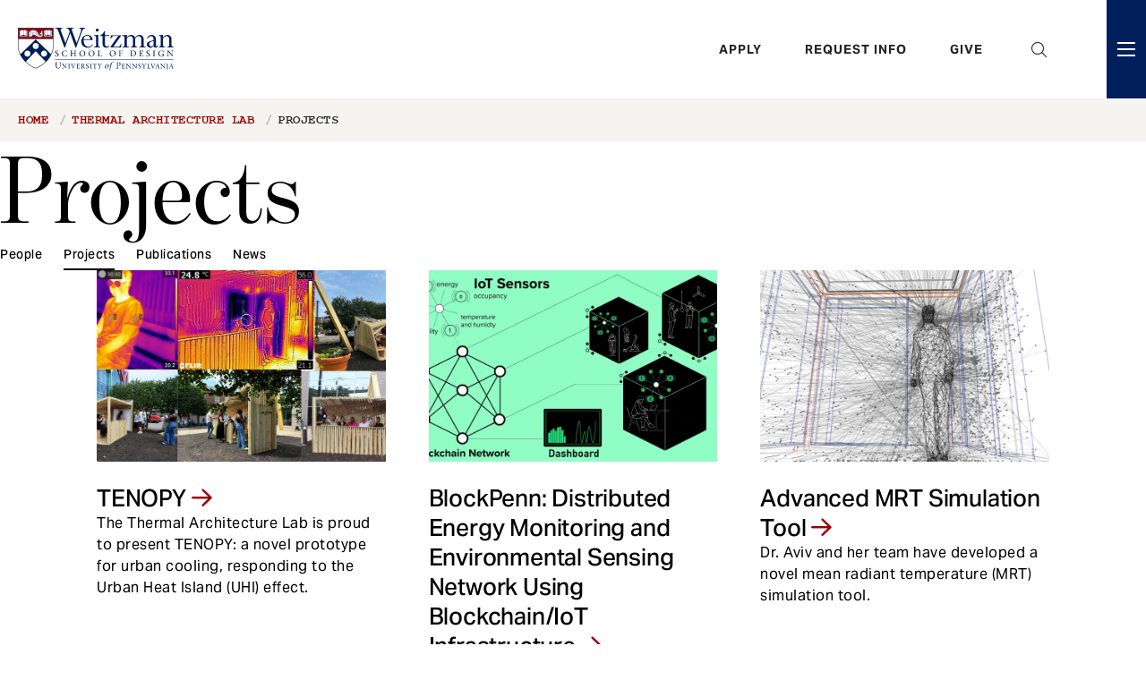

--- FILE ---
content_type: text/html; charset=UTF-8
request_url: https://www.design.upenn.edu/tal/projects
body_size: 64116
content:
<!DOCTYPE html>
<html lang="en" dir="ltr" prefix="content: http://purl.org/rss/1.0/modules/content/  dc: http://purl.org/dc/terms/  foaf: http://xmlns.com/foaf/0.1/  og: http://ogp.me/ns#  rdfs: http://www.w3.org/2000/01/rdf-schema#  schema: http://schema.org/  sioc: http://rdfs.org/sioc/ns#  sioct: http://rdfs.org/sioc/types#  skos: http://www.w3.org/2004/02/skos/core#  xsd: http://www.w3.org/2001/XMLSchema# ">
  <head>
    <meta charset="utf-8" />
<link rel="canonical" href="https://www.design.upenn.edu/tal/projects" />
<meta name="Generator" content="Drupal 10 (https://www.drupal.org)" />
<meta name="MobileOptimized" content="width" />
<meta name="HandheldFriendly" content="true" />
<meta name="viewport" content="width=device-width, initial-scale=1.0" />
<link rel="icon" href="/sites/default/files/favicon_5.ico" type="image/vnd.microsoft.icon" />

    <title>Projects | Weitzman</title>
    <!-- Google Tag Manager -->
    <script>(function(w,d,s,l,i){w[l]=w[l]||[];w[l].push({'gtm.start':
    new Date().getTime(),event:'gtm.js'});var f=d.getElementsByTagName(s)[0],
    j=d.createElement(s),dl=l!='dataLayer'?'&l='+l:'';j.async=true;j.src=
    'https://www.googletagmanager.com/gtm.js?id='+i+dl;f.parentNode.insertBefore(j,f);
    })(window,document,'script','dataLayer','GTM-KLRGDHS');</script>
    <!-- End Google Tag Manager -->
    <style>
      @import url("https://use.typekit.net/dcs4ymd.css");
    </style>
    <link rel="stylesheet" media="all" href="/sites/default/files/css/css_JN-T04Leesxc3-2f9pQ8hZeH0vN0NgvoG0pkVIEHKqk.css?delta=0&amp;language=en&amp;theme=weitzman&amp;include=eJyFilsOQiEMBTdU6ZrKpTxMoYSCeF290cTcT39OZiYnapu02bQyxovdZv9Rg_jn4CyXCnba5IqejGFzma9KDZOoJ7nZPKW0BIcOxjBWJ3F0pyd0GpQG9Wy_fBW3Wl9eimUO8Ci8Db_rqoYlDIeQ2YlNA78BnoJM0A" />
<link rel="stylesheet" media="all" href="https://use.fontawesome.com/releases/v6.1.0/css/all.css" />
<link rel="stylesheet" media="all" href="https://use.fontawesome.com/releases/v6.1.0/css/v4-shims.css" />
<link rel="stylesheet" media="all" href="/sites/default/files/css/css_LBpOo-DU9GYmO_W4wniuSutj_-svg-f7ZLl7NmNOFOE.css?delta=3&amp;language=en&amp;theme=weitzman&amp;include=eJyFilsOQiEMBTdU6ZrKpTxMoYSCeF290cTcT39OZiYnapu02bQyxovdZv9Rg_jn4CyXCnba5IqejGFzma9KDZOoJ7nZPKW0BIcOxjBWJ3F0pyd0GpQG9Wy_fBW3Wl9eimUO8Ci8Db_rqoYlDIeQ2YlNA78BnoJM0A" />
<link rel="stylesheet" media="all" href="/sites/default/files/css/css_DktGBbBeElsWeaKyf-CSyizJrHN1_p8NWfuWKcVdUCk.css?delta=4&amp;language=en&amp;theme=weitzman&amp;include=eJyFilsOQiEMBTdU6ZrKpTxMoYSCeF290cTcT39OZiYnapu02bQyxovdZv9Rg_jn4CyXCnba5IqejGFzma9KDZOoJ7nZPKW0BIcOxjBWJ3F0pyd0GpQG9Wy_fBW3Wl9eimUO8Ci8Db_rqoYlDIeQ2YlNA78BnoJM0A" />
<link rel="stylesheet" media="all" href="https://cdn.jsdelivr.net/npm/add-to-calendar-button@1/assets/css/atcb.min.css" />
<link rel="stylesheet" media="all" href="/sites/default/files/css/css_3JXdECuDCCWQ3ZxvVzsyxpfk_B8N1-olWlYCDCCTmWI.css?delta=6&amp;language=en&amp;theme=weitzman&amp;include=eJyFilsOQiEMBTdU6ZrKpTxMoYSCeF290cTcT39OZiYnapu02bQyxovdZv9Rg_jn4CyXCnba5IqejGFzma9KDZOoJ7nZPKW0BIcOxjBWJ3F0pyd0GpQG9Wy_fBW3Wl9eimUO8Ci8Db_rqoYlDIeQ2YlNA78BnoJM0A" />

    
  <style type="text/css">
  .sidebar-team-list .views-row>ul li a:after {
    position: relative;
    padding-right: 40px;
    color: #000;
    padding-top: var(--spacing);
    padding-bottom: var(--spacing);
    border-bottom: 1px solid #DEDBD4;
    display: block;
    text-decoration: none;
}
  </style>
  
  </head>
  <body class="page-node-8657 not-front-page layout-no-sidebars path-node page-node-type-landing-page">
  <a name="page-top" id="page-top"></a>
        <a href="#main-content" class="visually-hidden focusable skip-link">
      Skip to main content
    </a>
    
      <div class="dialog-off-canvas-main-canvas" data-off-canvas-main-canvas>
    <div class="page-header-wrap">
	<div class="page-header-wrap-inner">
					  <div class="region region-info-banner">
    
  </div>

							<header role="banner">
				  <div class="region region-header">
    <div class="logo-main block block-block-content block-block-content8a5abfd6-2e75-4b4e-91dd-3e310d79c18d" id="block-block-content-8a5abfd6-2e75-4b4e-91dd-3e310d79c18d">
  
    
  <div class="block-inner">  
          
            <div class="field field--name-body field--type-text-with-summary field--label-hidden field__item"><a href="/" aria-label="Weitzman School of Design Logo - click to return to homepage">
<?xml version="1.0" encoding="UTF-8"?>
<svg width="174px" height="48px" viewBox="0 0 174 48" version="1.1" xmlns="http://www.w3.org/2000/svg" xmlns:xlink="http://www.w3.org/1999/xlink">
    <title>Weitzman School of Design Logo</title>
    <g id="Page-1" stroke="none" stroke-width="1" fill="none" fill-rule="evenodd">
        <g id="logo-weitzman-main" fill="#FFFFFF" fill-rule="nonzero">
            <g id="shield" transform="translate(-0.000142, 0.004473)">
                <path d="M38.0446145,7.85083636 L38.0446145,7.85083636 C38.1049782,7.89810909 38.1678873,7.9472 38.2118873,8.01265454 C38.25916,8.08247272 38.2827963,8.16392727 38.2806145,8.25229091 C38.2827963,8.33701818 38.25916,8.41847272 38.2118873,8.48829091 C38.1678873,8.55374545 38.1049782,8.60247272 38.0446145,8.64974545 C37.9507963,8.7232 37.8620691,8.79265454 37.8620691,8.91265454 L37.8620691,9.64756363 L33.5235236,9.6472 L29.1857054,9.64756363 L29.1857054,8.91265454 C29.1857054,8.79265454 29.0969782,8.7232 29.00316,8.64974545 C28.9424327,8.60247272 28.8798873,8.55374545 28.8358873,8.48829091 C28.7886145,8.41847272 28.7646145,8.33701818 28.7664327,8.24865454 C28.7646145,8.16392727 28.7886145,8.08247272 28.8358873,8.01265454 C28.8798873,7.9472 28.9424327,7.89810909 29.00316,7.85083636 C29.0969782,7.77774545 29.1857054,7.70829091 29.1857054,7.58792727 L29.1857054,5.18974545 C29.1857054,5.06938182 29.0969782,5.00029091 29.00316,4.92683636 C28.9424327,4.87956363 28.8798873,4.83047272 28.8358873,4.76501818 C28.7886145,4.69556363 28.7646145,4.61374545 28.7664327,4.52538182 C28.7646145,4.44101818 28.7886145,4.3592 28.8355236,4.28938182 C28.8798873,4.22392727 28.9453418,4.17265454 29.00316,4.12792727 C29.0969782,4.05447272 29.1857054,3.98538182 29.1857054,3.86501818 L29.1857054,3.10829091 L29.2955236,3.10829091 C29.8027963,3.10792727 30.2478873,3.09665454 30.5577054,2.96429091 C30.6846145,2.91010909 30.8009782,2.83665454 30.9253418,2.75847272 C31.1907963,2.59156363 31.4922509,2.40210909 31.94316,2.40210909 C32.3046145,2.40210909 32.6406145,2.53738182 32.9380691,2.65738182 C33.1482509,2.74174545 33.3464327,2.82138182 33.4944327,2.82138182 L33.5529782,2.82138182 C33.7009782,2.82138182 33.8995236,2.74174545 34.1107963,2.65665454 C34.40716,2.53738182 34.7427963,2.40210909 35.1046145,2.40210909 C35.55516,2.40210909 35.8562509,2.59156363 36.12316,2.7592 C36.2464327,2.83665454 36.36316,2.91010909 36.4897054,2.96429091 C36.7995236,3.09665454 37.2446145,3.10792727 37.7515236,3.10829091 L37.8620691,3.10829091 L37.8620691,3.86501818 C37.8620691,3.98538182 37.9504327,4.05447272 38.0446145,4.12792727 C38.1020691,4.17265454 38.1675236,4.22392727 38.2118873,4.28938182 C38.25916,4.3592 38.2827963,4.44101818 38.2806145,4.52901818 C38.2827963,4.61374545 38.25916,4.69556363 38.2118873,4.76501818 C38.1678873,4.83047272 38.1049782,4.87956363 38.0446145,4.92683636 C37.9507963,5.00029091 37.8620691,5.06938182 37.8620691,5.18974545 L37.8620691,7.58792727 C37.8620691,7.70829091 37.9504327,7.77774545 38.0446145,7.85083636 L38.0446145,7.85083636 Z M27.4064327,9.10465454 C26.7355236,10.1777455 25.4409782,10.4399273 25.38716,10.4504728 C25.1318873,10.4955637 24.8700691,10.5184728 24.6082509,10.5184728 L24.6078873,10.5184728 C23.2555236,10.5184728 22.0057054,9.93010909 20.7380691,9.27483636 C20.5955236,9.20065454 20.4369782,9.11410909 20.2660691,9.02065454 C19.4569782,8.57774545 18.3275236,7.95956363 17.3715236,7.95956363 C17.0937054,7.95956363 16.8300691,8.01156363 16.5937054,8.13592727 L16.5540691,8.15665454 L16.5522509,8.20065454 C16.5457054,8.32574545 16.5217054,8.44392727 16.4809782,8.55301818 C16.3289782,8.96101818 15.8304327,9.39447272 15.5878873,9.5672 C15.0315236,9.9672 14.3478873,10.3762909 13.4955236,10.3762909 C13.3682509,10.3762909 13.2497054,10.3581091 13.1442509,10.3221091 C12.9915236,10.2701091 12.8598873,10.1773818 12.7642509,10.0541091 C12.7173418,9.99410909 12.6780691,9.92574545 12.64716,9.8512 C12.6227963,9.79229091 12.6075236,9.73374545 12.5977054,9.66174545 L12.5915236,9.61192727 L12.54316,9.59738182 C12.2129782,9.49847272 12.0158873,9.28247272 12.0158873,9.0192 C12.0158873,8.82138182 12.1620691,8.64829091 12.3035236,8.48101818 C12.5238873,8.22029091 12.7140691,7.99483636 12.4035236,7.70065454 C12.3744327,7.67301818 12.3406145,7.64792727 12.3078873,7.62356363 C12.2627963,7.59010909 12.2198873,7.55847272 12.1813418,7.51738182 C11.9089782,7.22501818 12.0697054,6.61810909 12.1660691,6.25556363 L12.1762509,6.21629091 C12.2809782,5.81956363 12.4413418,5.40901818 12.6664327,4.96138182 C12.97116,4.3552 13.3395236,3.67229091 13.8555236,3.24029091 C13.8660691,3.23156363 13.87916,3.22792727 13.8926145,3.22974545 C13.9060691,3.23156363 13.9177054,3.2392 13.9249782,3.25047272 C13.9355236,3.26647272 13.9915236,3.35301818 14.0726145,3.48792727 L14.1595236,3.63301818 L14.2133418,3.47265454 C14.3566145,3.04392727 14.5937054,2.76647272 14.9169782,2.64756363 C15.2642509,2.52029091 15.5867963,2.69883636 15.7486145,2.81629091 L15.8166145,2.86610909 L15.8606145,2.79410909 C15.9642509,2.62574545 16.1547963,2.42174545 16.4747963,2.40756363 C16.8253418,2.39192727 17.1122509,2.6312 17.2507963,2.77592727 L17.3013418,2.82829091 L17.3569782,2.78174545 C17.5140691,2.65047272 17.92316,2.35156363 18.3347963,2.4072 C18.7235236,2.45956363 18.8722509,2.79883636 18.9177054,2.94210909 L18.9457054,3.02865454 L19.0267963,2.98829091 C19.2097054,2.89774545 19.5667963,2.77774545 19.9020691,2.99010909 C20.1173418,3.12647272 20.14316,3.35956363 20.1267963,3.53156363 L20.1169782,3.63229091 L20.2173418,3.61556363 C20.4693418,3.57301818 20.9329782,3.54392727 21.2086145,3.82538182 C21.4253418,4.04647272 21.4395236,4.33301818 21.4133418,4.53447272 L21.4006145,4.63338182 L21.4998873,4.62174545 C21.7209782,4.59592727 22.0180691,4.61665454 22.1780691,4.86538182 C22.2867963,5.03338182 22.2446145,5.27156363 22.2093418,5.39810909 L22.1882509,5.47556363 L22.2660691,5.49447272 C22.3947963,5.52574545 22.6209782,5.60610909 22.6882509,5.79047272 C22.7377054,5.92792727 22.7217054,6.15738182 22.6438873,6.41956363 L22.6238873,6.4872 L22.6889782,6.51410909 C22.8009782,6.55992727 23.0049782,6.66901818 23.11516,6.8872 C23.22316,7.10065454 23.2184327,7.36574545 23.1006145,7.67556363 L23.0817054,7.72574545 L23.1217054,7.76138182 C23.4100691,8.01701818 23.7002509,8.25192727 23.9849782,8.45883636 C24.5627963,8.87883636 25.4635236,9.10174545 26.0758873,8.59883636 C26.30716,8.40865454 26.4097054,8.06174545 26.3315236,7.7352 C26.2624327,7.44647272 26.0715236,7.2472 25.8082509,7.18901818 C25.3460691,7.0872 24.97916,7.52647272 24.6817054,7.96974545 C24.6718873,7.98392727 24.65516,7.99156363 24.6380691,7.99010909 C24.6206145,7.98829091 24.6060691,7.97774545 24.59916,7.96174545 C24.3249782,7.30647272 24.3118873,6.7632 24.5595236,6.34610909 C24.7693418,5.99229091 25.1737054,5.74429091 25.6689782,5.66538182 L25.7355236,5.65483636 L25.7344327,5.58756363 C25.7257054,4.81192727 25.9118873,4.24647272 26.2867963,3.90683636 C26.5147963,3.70029091 26.9340691,3.47447272 27.6362509,3.56901818 C27.6504327,3.57083636 27.6635236,3.57956363 27.6707963,3.59229091 C27.6777054,3.60465454 27.6787963,3.62029091 27.6733418,3.63374545 C27.1577054,4.87665454 27.2849782,5.34210909 27.5653418,6.36283636 C27.5900691,6.45265454 27.6155236,6.54647272 27.6424327,6.64538182 C27.9009782,7.61265454 27.8220691,8.43992727 27.4064327,9.10465454 L27.4064327,9.10465454 Z M10.8038873,7.85083636 L10.8038873,7.85083636 C10.8646145,7.89810909 10.92716,7.9472 10.9715236,8.01265454 C11.0184327,8.08247272 11.0424327,8.16392727 11.0402509,8.25229091 C11.0424327,8.33701818 11.0184327,8.41847272 10.9715236,8.48829091 C10.92716,8.55374545 10.8646145,8.60247272 10.8038873,8.64974545 C10.7100691,8.7232 10.6217054,8.79265454 10.6217054,8.91265454 L10.6217054,9.64756363 L6.28315995,9.6472 L1.94497813,9.64756363 L1.94497813,8.91265454 C1.94497813,8.79265454 1.85625086,8.7232 1.76279632,8.64974545 C1.70206904,8.60247272 1.63952359,8.55374545 1.59515995,8.48829091 C1.54825086,8.41847272 1.52388722,8.33701818 1.52606904,8.24865454 C1.52388722,8.16392727 1.54825086,8.08247272 1.59515995,8.01265454 C1.63952359,7.9472 1.70206904,7.89810909 1.76279632,7.85083636 C1.85625086,7.77774545 1.94497813,7.70829091 1.94497813,7.58792727 L1.94497813,5.18974545 C1.94497813,5.06938182 1.85625086,5.00029091 1.76279632,4.92683636 C1.70206904,4.87956363 1.63952359,4.83047272 1.59515995,4.76501818 C1.54825086,4.69556363 1.52388722,4.61374545 1.52606904,4.52538182 C1.52388722,4.44101818 1.54825086,4.3592 1.59515995,4.28938182 C1.63952359,4.22392727 1.7046145,4.17265454 1.76279632,4.12792727 C1.85625086,4.05447272 1.94497813,3.98538182 1.94497813,3.86501818 L1.94497813,3.10829091 L2.05515995,3.10829091 C2.56243268,3.10792727 3.00715995,3.09665454 3.31734177,2.96429091 C3.44388722,2.91010909 3.5606145,2.83665454 3.68497813,2.75847272 C3.95043268,2.59156363 4.25152359,2.40210909 4.70279632,2.40210909 C5.06425086,2.40210909 5.40025086,2.53738182 5.69770541,2.65738182 C5.90752359,2.74174545 6.10606904,2.82138182 6.25406904,2.82138182 L6.31225086,2.82138182 C6.4606145,2.82138182 6.65879632,2.74174545 6.87043268,2.65665454 C7.16643268,2.53738182 7.50243268,2.40210909 7.86388722,2.40210909 C8.31479632,2.40210909 8.61588722,2.59156363 8.88243268,2.7592 C9.00606904,2.83665454 9.12279632,2.91010909 9.24897813,2.96429091 C9.55915995,3.09665454 10.0042509,3.10792727 10.51116,3.10829091 L10.6217054,3.10829091 L10.6217054,3.86501818 C10.6217054,3.98538182 10.7100691,4.05447272 10.8038873,4.12792727 C10.8617054,4.17265454 10.92716,4.22392727 10.9715236,4.28938182 C11.0184327,4.3592 11.0424327,4.44101818 11.0402509,4.52901818 C11.0424327,4.61374545 11.0184327,4.69556363 10.9715236,4.76501818 C10.92716,4.83047272 10.8646145,4.87956363 10.8038873,4.92683636 C10.7100691,5.00029091 10.6217054,5.06938182 10.6217054,5.18974545 L10.6217054,7.58792727 C10.6217054,7.70829091 10.7100691,7.77774545 10.8038873,7.85083636 L10.8038873,7.85083636 Z M0.260614493,0.305018182 C0.260614493,0.305018182 0.315159948,12.2912 0.258069039,12.2337455 L39.5489782,12.2341091 L39.5489782,0.305018182 L0.260614493,0.305018182 Z" id="Fill-1"></path>
                <path d="M39.2545054,0.552727273 L0.552323584,0.552727273 C0.552323584,1.82036363 0.552323584,7.2 0.553050857,11.9578182 L39.2545054,11.9578182 C39.2545054,7.2 39.2545054,1.82036363 39.2545054,0.552727273 L39.2545054,0.552727273 Z M39.2547031,19.8447273 C39.2541418,19.7367273 39.2541418,16.3989091 39.2541418,12.5101818 L0.553050857,12.5101818 C0.553050857,16.3989091 0.553050857,19.7367273 0.552476504,19.8447273 C0.541414493,23.528 1.42723268,26.7767273 2.75814177,29.5763637 L19.9035963,13.0396364 L37.0494145,29.5763637 C38.3803236,26.7767273 39.2654145,23.528 39.2547031,19.8447273 L39.2547031,19.8447273 Z M31.5752327,26.48 C30.24396,25.1483637 28.0850509,25.1483637 26.7537782,26.48 C25.4225054,27.8112728 25.4225054,29.9698182 26.7537782,31.3014546 C28.0850509,32.6327273 30.24396,32.6327273 31.5752327,31.3014546 C32.9068691,29.9698182 32.9068691,27.8112728 31.5752327,26.48 L31.5752327,26.48 Z M19.9035963,23.8414546 C21.7861418,23.8414546 23.3123236,22.3152728 23.3123236,20.4327273 C23.3123236,18.5501818 21.7861418,17.024 19.9035963,17.024 C18.0210509,17.024 16.4948691,18.5501818 16.4948691,20.4327273 C16.4948691,22.3152728 18.0210509,23.8414546 19.9035963,23.8414546 L19.9035963,23.8414546 Z M30.8934145,37.8989091 L19.9035963,26.2312728 L8.91377813,37.8989091 C9.02723268,38.0065455 9.13995995,38.1127273 9.25159632,38.2163637 C13.8548691,42.4843637 18.6257782,44.6349091 19.9035963,44.9578182 C21.1814145,44.6349091 25.9523236,42.4843637 30.5555963,38.2163637 C30.6675963,38.1127273 30.77996,38.0065455 30.8934145,37.8989091 L30.8934145,37.8989091 Z M13.0534145,31.3014546 C14.3846873,29.9698182 14.3846873,27.8112728 13.0534145,26.48 C11.7221418,25.1483637 9.56359632,25.1483637 8.23159632,26.48 C6.90032359,27.8112728 6.90032359,29.9698182 8.23159632,31.3014546 C9.56359632,32.6327273 11.7221418,32.6327273 13.0534145,31.3014546 L13.0534145,31.3014546 Z M39.8073385,19.8432728 C39.8334145,28.5374546 34.9948691,34.8541818 30.9312327,38.6214546 C26.5010509,42.7290909 21.5115963,45.1749091 19.94396,45.5163637 L19.9035963,45.5250909 L19.8632327,45.5163637 C18.2955963,45.1749091 13.3065054,42.7290909 8.87595995,38.6214546 C4.81232359,34.8541818 -0.0262218703,28.5374546 0.000106981441,19.8432728 C0.001050857,19.5825455 0.000106981441,0 0.000106981441,0 L39.8073385,0 C39.8073385,0 39.8065054,19.5825455 39.8073385,19.8432728 L39.8073385,19.8432728 Z M29.3505054,5.18945454 L29.3505054,7.588 C29.3505054,7.78909091 29.2141418,7.89527272 29.1046873,7.98109091 C29.0515963,8.02218182 29.0021418,8.06109091 28.9726873,8.10509091 C28.94396,8.14727272 28.9301418,8.19527272 28.9315963,8.24690909 L28.9315963,8.25054545 L28.9315963,8.25418182 C28.9301418,8.30581818 28.94396,8.35345454 28.9726873,8.396 C29.0021418,8.43963636 29.0515963,8.47854545 29.1046873,8.52 C29.2141418,8.60545454 29.3505054,8.712 29.3505054,8.91272727 L29.3505054,9.44690909 L33.5225054,9.44690909 L33.5250509,9.44690909 L37.6970509,9.44690909 L37.6970509,8.91272727 C37.6970509,8.712 37.8334145,8.60545454 37.9432327,8.52 C37.9955963,8.47854545 38.0457782,8.43963636 38.0752327,8.396 C38.1035963,8.35345454 38.1174145,8.30581818 38.11596,8.25418182 L38.1155963,8.25054545 L38.11596,8.24690909 C38.1174145,8.19527272 38.1035963,8.14727272 38.0752327,8.10509091 C38.0457782,8.06109091 37.9955963,8.02218182 37.9432327,7.98109091 C37.8334145,7.89527272 37.6970509,7.78909091 37.6970509,7.588 L37.6970509,5.18945454 C37.6970509,4.98872727 37.8334145,4.88218182 37.9432327,4.79672727 C37.9955963,4.75563636 38.0457782,4.71672727 38.0752327,4.67309091 C38.1035963,4.63018182 38.1174145,4.58290909 38.11596,4.53090909 L38.1155963,4.52727272 L38.11596,4.52363636 C38.1174145,4.472 38.1035963,4.424 38.0752327,4.38181818 C38.0457782,4.33818182 37.9955963,4.29890909 37.9432327,4.25781818 C37.8334145,4.17236363 37.6970509,4.06581818 37.6970509,3.86509091 L37.6970509,3.30836363 L37.6792327,3.30836363 C37.4628691,3.30836363 37.2526873,3.30654545 37.0534145,3.28981818 L37.0534145,8.80290909 L34.0155963,8.80290909 C33.9581418,9.02036363 33.7603236,9.18109091 33.5250509,9.18109091 C33.2897782,9.18109091 33.09196,9.02036363 33.0345054,8.80290909 L29.9963236,8.80290909 L29.9963236,3.28981818 C29.7966873,3.30654545 29.5854145,3.30836363 29.3683236,3.30836363 L29.3505054,3.30836363 L29.3505054,3.86509091 C29.3505054,4.06581818 29.2141418,4.17236363 29.1046873,4.25781818 C29.0515963,4.29890909 29.0021418,4.33818182 28.9726873,4.38181818 C28.94396,4.424 28.9301418,4.472 28.9315963,4.52363636 L28.9315963,4.52727272 L28.9315963,4.53090909 C28.9301418,4.58290909 28.94396,4.63018182 28.9726873,4.67309091 C29.0021418,4.71672727 29.0515963,4.75563636 29.1046873,4.79672727 C29.2141418,4.88218182 29.3505054,4.98872727 29.3505054,5.18945454 L29.3505054,5.18945454 Z M30.2690509,8.348 C30.4774145,8.31563636 30.7050509,8.31490909 30.94396,8.31418182 C31.3097782,8.31309091 31.6883236,8.31163636 32.0523236,8.20145454 C32.1763236,8.16363636 32.3014145,8.124 32.4235963,8.08509091 C32.8014145,7.96436363 33.1308691,7.85927272 33.3635963,7.83818182 C33.3723236,7.83672727 33.3821418,7.83563636 33.39196,7.83454545 L33.39196,3.01345454 C33.2323236,2.99090909 33.0585054,2.92145454 32.8621418,2.84218182 C32.5825054,2.72981818 32.2654145,2.60218182 31.9432327,2.60218182 C31.5497782,2.60218182 31.2981418,2.76072727 31.0315963,2.92836363 C30.9065054,3.00690909 30.7774145,3.088 30.6366873,3.148 C30.5217782,3.19709091 30.3988691,3.23090909 30.2690509,3.25454545 L30.2690509,8.348 Z M33.6715963,7.83636363 C33.6766873,7.83672727 33.6821418,7.83745454 33.6861418,7.83818182 C33.9188691,7.85927272 34.2483236,7.96436363 34.6261418,8.08509091 C34.7483236,8.124 34.8734145,8.16363636 34.9974145,8.20145454 C35.3617782,8.31163636 35.73996,8.31309091 36.1057782,8.31418182 C36.3450509,8.31490909 36.5723236,8.31563636 36.7806873,8.348 L36.7806873,3.25490909 C36.6501418,3.23127272 36.5261418,3.19745454 36.4112327,3.148 C36.2701418,3.088 36.1406873,3.00690909 36.0163236,2.92836363 C35.7494145,2.76072727 35.4977782,2.60218182 35.1046873,2.60218182 C34.7817782,2.60218182 34.4650509,2.72981818 34.1854145,2.84218182 C33.99596,2.91854545 33.8268691,2.98581818 33.6715963,3.01090909 L33.6715963,7.83636363 Z M29.1057782,7.588 L29.1057782,5.18945454 C29.1057782,5.112 29.0508691,5.06545454 28.9541418,4.98945454 C28.8915963,4.94072727 28.8210509,4.88581818 28.7697782,4.80981818 C28.7134145,4.72618182 28.6846873,4.62836363 28.6868691,4.52727272 C28.6846873,4.42581818 28.7134145,4.32836363 28.7697782,4.24472727 C28.8210509,4.16909091 28.8915963,4.11381818 28.9541418,4.06509091 C29.0508691,3.98945454 29.1057782,3.94254545 29.1057782,3.86509091 L29.1057782,3.02836363 L29.2955963,3.02836363 C29.7403236,3.028 30.2170509,3.02327272 30.5265054,2.89090909 C30.6475963,2.83927272 30.7617782,2.76763636 30.8825054,2.69127272 C31.1574145,2.51854545 31.4690509,2.32254545 31.9432327,2.32254545 C32.31996,2.32254545 32.6632327,2.46072727 32.9665054,2.58290909 C33.1697782,2.66472727 33.3617782,2.74181818 33.4945054,2.74181818 L33.5225054,2.74181818 L33.5250509,2.74181818 L33.5530509,2.74181818 C33.6861418,2.74181818 33.8777782,2.66472727 34.0806873,2.58290909 C34.38396,2.46072727 34.72796,2.32254545 35.1046873,2.32254545 C35.5785054,2.32254545 35.8901418,2.51854545 36.1650509,2.69127272 C36.2861418,2.76763636 36.39996,2.83927272 36.5206873,2.89090909 C36.8305054,3.02327272 37.3072327,3.028 37.7515963,3.02836363 L37.9417782,3.02836363 L37.9417782,3.86509091 C37.9417782,3.94254545 37.9966873,3.98945454 38.0937782,4.06509091 C38.15596,4.11381818 38.2268691,4.16909091 38.2777782,4.24472727 C38.3345054,4.32836363 38.3628691,4.42581818 38.3606873,4.52727272 C38.3628691,4.62836363 38.3345054,4.72618182 38.2777782,4.80981818 C38.2268691,4.88581818 38.15596,4.94072727 38.0937782,4.98945454 C37.9966873,5.06545454 37.9417782,5.112 37.9417782,5.18945454 L37.9417782,7.588 C37.9417782,7.66581818 37.9966873,7.71236363 38.0937782,7.788 C38.15596,7.83709091 38.2268691,7.89236363 38.2777782,7.968 C38.3345054,8.05163636 38.3628691,8.14909091 38.3606873,8.25054545 C38.3628691,8.35163636 38.3345054,8.44909091 38.2777782,8.53272727 C38.2268691,8.60872727 38.15596,8.664 38.0937782,8.71272727 C37.9966873,8.78836363 37.9417782,8.83527272 37.9417782,8.91272727 L37.9417782,9.716 L37.94796,9.72690909 L37.9417782,9.72690909 L37.9417782,9.72727272 L33.5235963,9.72690909 L29.1057782,9.72727272 L29.1057782,9.72690909 L29.0995963,9.72690909 L29.1057782,9.716 L29.1057782,8.91272727 C29.1057782,8.83527272 29.0508691,8.78836363 28.9541418,8.71272727 C28.8915963,8.664 28.8210509,8.60872727 28.7697782,8.53272727 C28.7134145,8.44909091 28.6846873,8.35163636 28.6868691,8.25054545 C28.6846873,8.14909091 28.7134145,8.05163636 28.7697782,7.968 C28.8210509,7.89236363 28.8915963,7.83709091 28.9541418,7.788 C29.0508691,7.71236363 29.1057782,7.66581818 29.1057782,7.588 L29.1057782,7.588 Z M2.11014177,5.18945454 L2.11014177,7.588 C2.11014177,7.78909091 1.97377813,7.89527272 1.86432359,7.98109091 C1.81123268,8.02218182 1.76177813,8.06109091 1.73195995,8.10509091 C1.70323268,8.14727272 1.6894145,8.19527272 1.69123268,8.24690909 L1.69123268,8.25054545 L1.69123268,8.25418182 C1.6894145,8.30581818 1.70323268,8.35345454 1.73195995,8.396 C1.76177813,8.43963636 1.81123268,8.47854545 1.86432359,8.52 C1.97377813,8.60545454 2.11014177,8.712 2.11014177,8.91272727 L2.11014177,9.44690909 L6.28214177,9.44690909 L6.28432359,9.44690909 L10.4566873,9.44690909 L10.4566873,8.91272727 C10.4566873,8.712 10.5930509,8.60545454 10.7021418,8.52 C10.7552327,8.47854545 10.8050509,8.43963636 10.8345054,8.396 C10.8632327,8.35345454 10.8770509,8.30581818 10.8752327,8.25418182 L10.8752327,8.25054545 L10.8752327,8.24690909 C10.8770509,8.19527272 10.8632327,8.14727272 10.8345054,8.10509091 C10.8050509,8.06109091 10.7552327,8.02218182 10.7021418,7.98109091 C10.5930509,7.89527272 10.4566873,7.78909091 10.4566873,7.588 L10.4566873,5.18945454 C10.4566873,4.98872727 10.5930509,4.88218182 10.7021418,4.79672727 C10.7552327,4.75563636 10.8050509,4.71672727 10.8345054,4.67309091 C10.8632327,4.63018182 10.8770509,4.58290909 10.8752327,4.53090909 L10.8752327,4.52727272 L10.8752327,4.52363636 C10.8770509,4.472 10.8632327,4.424 10.8345054,4.38181818 C10.8050509,4.33818182 10.7552327,4.29890909 10.7021418,4.25781818 C10.5930509,4.17236363 10.4566873,4.06581818 10.4566873,3.86509091 L10.4566873,3.30836363 L10.4388691,3.30836363 C10.2225054,3.30836363 10.01196,3.30654545 9.81305086,3.28981818 L9.81305086,8.80290909 L6.77523268,8.80290909 C6.7174145,9.02036363 6.51959632,9.18109091 6.28432359,9.18109091 C6.0494145,9.18109091 5.85159632,9.02036363 5.7934145,8.80290909 L2.75595995,8.80290909 L2.75595995,3.28981818 C2.55595995,3.30654545 2.34505086,3.30836363 2.12759632,3.30836363 L2.11014177,3.30836363 L2.11014177,3.86509091 C2.11014177,4.06581818 1.97377813,4.17236363 1.86432359,4.25781818 C1.81123268,4.29890909 1.76177813,4.33818182 1.73195995,4.38181818 C1.70323268,4.424 1.6894145,4.472 1.69123268,4.52363636 L1.69123268,4.52727272 L1.69123268,4.53090909 C1.6894145,4.58290909 1.70323268,4.63018182 1.73195995,4.67309091 C1.76177813,4.71672727 1.81123268,4.75563636 1.86432359,4.79672727 C1.97377813,4.88218182 2.11014177,4.98872727 2.11014177,5.18945454 L2.11014177,5.18945454 Z M3.02868722,8.348 C3.23705086,8.31563636 3.46432359,8.31490909 3.70359632,8.31418182 C4.0694145,8.31309091 4.44759632,8.31163636 4.81195995,8.20145454 C4.93595995,8.16363636 5.06105086,8.124 5.18323268,8.08509091 C5.56105086,7.96436363 5.89050541,7.85927272 6.12323268,7.83818182 C6.13159632,7.83672727 6.1414145,7.83563636 6.15159632,7.83454545 L6.15159632,3.01345454 C5.99195995,2.99090909 5.81814177,2.92145454 5.62177813,2.84218182 C5.34177813,2.72981818 5.02505086,2.60218182 4.70250541,2.60218182 C4.30905086,2.60218182 4.0574145,2.76072727 3.79123268,2.92836363 C3.66614177,3.00690909 3.53705086,3.088 3.39595995,3.148 C3.2814145,3.19709091 3.15850541,3.23090909 3.02868722,3.25454545 L3.02868722,8.348 Z M6.43123268,7.83636363 C6.43595995,7.83672727 6.4414145,7.83745454 6.44577813,7.83818182 C6.67850541,7.85927272 7.00795995,7.96436363 7.38577813,8.08509091 C7.50795995,8.124 7.63305086,8.16363636 7.75705086,8.20145454 C8.12105086,8.31163636 8.49959632,8.31309091 8.8654145,8.31418182 C9.10432359,8.31490909 9.33195995,8.31563636 9.54032359,8.348 L9.54032359,3.25490909 C9.40977813,3.23127272 9.28577813,3.19745454 9.17086904,3.148 C9.0294145,3.088 8.90032359,3.00690909 8.77559632,2.92836363 C8.50905086,2.76072727 8.2574145,2.60218182 7.86395995,2.60218182 C7.5414145,2.60218182 7.22468722,2.72981818 6.94468722,2.84218182 C6.75523268,2.91854545 6.58650541,2.98581818 6.43123268,3.01090909 L6.43123268,7.83636363 Z M1.8654145,7.588 L1.8654145,5.18945454 C1.8654145,5.112 1.81014177,5.06545454 1.7134145,4.98945454 C1.65123268,4.94072727 1.58032359,4.88581818 1.52905086,4.80981818 C1.47268722,4.72618182 1.44395995,4.62836363 1.44650541,4.52727272 C1.44395995,4.42581818 1.47305086,4.32836363 1.52905086,4.24472727 C1.58032359,4.16909091 1.65123268,4.11381818 1.71377813,4.06509091 C1.81014177,3.98945454 1.8654145,3.94254545 1.8654145,3.86509091 L1.8654145,3.02836363 L2.05523268,3.02836363 C2.49995995,3.028 2.97632359,3.02327272 3.28614177,2.89090909 C3.40686904,2.83927272 3.52105086,2.76763636 3.64177813,2.69127272 C3.91668722,2.51854545 4.22868722,2.32254545 4.70250541,2.32254545 C5.07959632,2.32254545 5.42286904,2.46072727 5.72614177,2.58290909 C5.92905086,2.66472727 6.1214145,2.74181818 6.25414177,2.74181818 L6.28214177,2.74181818 L6.28432359,2.74181818 L6.31232359,2.74181818 C6.44505086,2.74181818 6.6374145,2.66472727 6.84032359,2.58290909 C7.14359632,2.46072727 7.48723268,2.32254545 7.86395995,2.32254545 C8.33777813,2.32254545 8.64977813,2.51854545 8.92468722,2.69127272 C9.0454145,2.76763636 9.15959632,2.83927272 9.28032359,2.89090909 C9.59014177,3.02327272 10.0665054,3.028 10.5112327,3.02836363 L10.7014145,3.02836363 L10.7014145,3.86509091 C10.7014145,3.94254545 10.75596,3.98945454 10.8530509,4.06509091 C10.9152327,4.11381818 10.9865054,4.16909091 11.0374145,4.24472727 C11.0937782,4.32836363 11.1225054,4.42581818 11.11996,4.52727272 C11.1225054,4.62836363 11.0937782,4.72618182 11.0374145,4.80981818 C10.9865054,4.88581818 10.9152327,4.94072727 10.8530509,4.98945454 C10.75596,5.06545454 10.7014145,5.112 10.7014145,5.18945454 L10.7014145,7.588 C10.7014145,7.66581818 10.75596,7.71236363 10.8530509,7.788 C10.9152327,7.83709091 10.9865054,7.89236363 11.0374145,7.968 C11.0937782,8.05163636 11.1225054,8.14909091 11.11996,8.25054545 C11.1225054,8.35163636 11.0937782,8.44909091 11.0374145,8.53272727 C10.9865054,8.60872727 10.9152327,8.664 10.8530509,8.71272727 C10.75596,8.78836363 10.7014145,8.83527272 10.7014145,8.91272727 L10.7014145,9.716 L10.7075963,9.72690909 L10.7014145,9.72690909 L10.7014145,9.72727272 L6.28323268,9.72690909 L1.8654145,9.72727272 L1.8654145,9.72690909 L1.85886904,9.72690909 L1.8654145,9.716 L1.8654145,8.91272727 C1.8654145,8.83527272 1.81014177,8.78836363 1.7134145,8.71272727 C1.65123268,8.664 1.58032359,8.60872727 1.52905086,8.53272727 C1.47268722,8.44909091 1.44395995,8.35163636 1.44650541,8.25054545 C1.44395995,8.14909091 1.47305086,8.05163636 1.52905086,7.968 C1.58032359,7.89236363 1.65123268,7.83709091 1.71377813,7.788 C1.81014177,7.71236363 1.8654145,7.66581818 1.8654145,7.588 L1.8654145,7.588 Z M12.4348691,8.59163636 C12.3075963,8.74218182 12.1875963,8.88436363 12.1875963,9.01927272 C12.1875963,9.32072727 12.55196,9.42618182 12.66396,9.45163636 C12.6723236,9.45345454 12.6777782,9.46109091 12.6854145,9.46436363 C13.2537782,9.53163636 14.0832327,9.45527272 14.8068691,8.71127272 C14.8545054,8.66181818 14.9337782,8.66072727 14.9832327,8.70872727 C15.0326873,8.75672727 15.0337782,8.83563636 14.9857782,8.88509091 C14.4421418,9.44436363 13.7665054,9.73418182 13.0152327,9.73418182 C12.9403236,9.73418182 12.8628691,9.72618182 12.7865054,9.72036363 C12.7923236,9.74218182 12.7966873,9.76363636 12.8057782,9.78545454 C12.8308691,9.84581818 12.8625054,9.90072727 12.8995963,9.94872727 C12.9745054,10.0454546 13.0788691,10.1185455 13.19996,10.1596364 C13.2875963,10.1894546 13.3868691,10.2043637 13.4955963,10.2043637 C14.2992327,10.2043637 14.9537782,9.81163636 15.4883236,9.42727272 C15.8075963,9.20036363 16.2072327,8.79563636 16.3203236,8.49272727 C16.3505054,8.41163636 16.3694145,8.32654545 16.3777782,8.23490909 L15.8155963,8.13963636 C15.8105054,8.13854545 15.8054145,8.13745454 15.8003236,8.136 C15.7417782,8.11854545 15.7014145,8.07454545 15.6926873,8.01818182 C15.6752327,7.90581818 15.7755963,7.83745454 15.9745054,7.70181818 C16.0334145,7.66181818 16.0941418,7.62072727 16.1515963,7.57781818 C16.4465054,7.35890909 16.6865054,7.18618182 16.8214145,7.08981818 C16.6654145,6.916 16.5334145,6.71527272 16.4235963,6.54836363 C16.3381418,6.41927272 16.2646873,6.30763636 16.2021418,6.23890909 C15.9235963,5.936 15.43196,5.75854545 15.0330509,6.00690909 C14.8715963,6.10727272 14.7308691,6.232 14.5814145,6.36363636 C14.4610509,6.47054545 14.3363236,6.58072727 14.1995963,6.67709091 C14.1461418,6.71490909 14.0730509,6.70509091 14.0315963,6.65490909 C13.9897782,6.60436363 13.9941418,6.53054545 14.0410509,6.48545454 C14.0588691,6.468 14.0803236,6.448 14.1043236,6.42545454 C14.2861418,6.25454545 14.7123236,5.85381818 14.7123236,5.56981818 C14.7123236,4.912 14.0821418,3.83018182 13.8588691,3.46763636 C13.4221418,3.88109091 13.0948691,4.49163636 12.81996,5.03818182 C12.59996,5.47527272 12.44396,5.87490909 12.3425054,6.26036363 L12.3323236,6.29963636 C12.2566873,6.58472727 12.0992327,7.17745454 12.3072327,7.40036363 C12.3352327,7.43018182 12.3715963,7.45709091 12.4105054,7.48581818 C12.4472327,7.51345454 12.4854145,7.54145454 12.5217782,7.576 C12.9501418,7.98181818 12.6523236,8.33454545 12.4348691,8.59163636 L12.4348691,8.59163636 Z M14.3017782,3.72945454 C14.3465054,3.80945454 14.3930509,3.89454545 14.4403236,3.98618182 C15.3585054,3.43709091 16.6661418,3.37381818 16.8166873,3.36836363 C17.6250509,3.33854545 18.7974145,3.46545454 19.7963236,4.23636363 C20.4174145,4.71527272 20.9290509,5.30872727 21.4246873,5.88218182 C21.5537782,6.032 21.6872327,6.18690909 21.8210509,6.33709091 C22.2170509,6.78363636 22.6028691,7.17781818 22.98396,7.52981818 C23.0534145,7.30436363 23.0537782,7.112 22.9774145,6.95927272 C22.8490509,6.70327272 22.5486873,6.62981818 22.5454145,6.62909091 C22.5130509,6.62145454 22.4850509,6.6 22.4694145,6.57054545 C22.4534145,6.54109091 22.4508691,6.50654545 22.4621418,6.47490909 C22.5054145,6.35745454 22.6043236,6.01563636 22.5417782,5.844 C22.4886873,5.69672727 22.2115963,5.63563636 22.1188691,5.62545454 C22.0821418,5.62181818 22.0497782,5.60072727 22.0308691,5.56872727 C22.01196,5.53709091 22.0090509,5.49818182 22.0235963,5.46436363 C22.0625054,5.37127272 22.1425054,5.09672727 22.0475963,4.94945454 C21.8632327,4.66327272 21.3785054,4.80181818 21.3734145,4.80327272 C21.33196,4.81563636 21.2868691,4.80363636 21.2566873,4.77236363 C21.2265054,4.74145454 21.2163236,4.696 21.2301418,4.65454545 C21.2315963,4.65054545 21.3701418,4.21236363 21.0974145,3.93418182 C20.7788691,3.60872727 20.0963236,3.8 20.0894145,3.80218182 C20.04796,3.81381818 20.0032327,3.80218182 19.9734145,3.77090909 C19.9432327,3.74 19.9326873,3.69490909 19.9461418,3.65381818 C19.9508691,3.63890909 20.0632327,3.27636363 19.8192327,3.12145454 C19.4305054,2.87563636 18.9865054,3.19018182 18.9817782,3.19345454 C18.94796,3.21781818 18.9043236,3.22254545 18.8665054,3.20581818 C18.8286873,3.18909091 18.8025054,3.15345454 18.7974145,3.11272727 C18.7952327,3.09272727 18.73196,2.61745454 18.3137782,2.56109091 C17.8621418,2.50109091 17.3835963,2.96581818 17.3792327,2.97018182 C17.3548691,2.99381818 17.3225054,3.00618182 17.2890509,3.00363636 C17.2552327,3.00109091 17.2246873,2.98472727 17.20396,2.95818182 C17.2014145,2.95418182 16.8825054,2.54254545 16.4817782,2.56290909 C16.0945054,2.58036363 15.9428691,2.97236363 15.9414145,2.97636363 C15.9275963,3.01345454 15.89596,3.04072727 15.8570509,3.04909091 C15.8185054,3.05745454 15.7781418,3.04618182 15.7501418,3.01854545 C15.7468691,3.01490909 15.3643236,2.64909091 14.9708691,2.79345454 C14.5090509,2.96254545 14.3577782,3.49709091 14.3017782,3.72945454 L14.3017782,3.72945454 Z M23.88396,8.59781818 C23.1432327,8.05927272 22.4075963,7.37418182 21.6341418,6.50290909 C21.4995963,6.35127272 21.3654145,6.196 21.2355963,6.04545454 C20.7483236,5.48109091 20.2450509,4.89745454 19.64396,4.43381818 C18.70396,3.70872727 17.5930509,3.59018182 16.8254145,3.61781818 C16.3035963,3.63672727 15.2548691,3.78363636 14.55196,4.21018182 C14.7672327,4.65781818 14.9617782,5.17272727 14.9617782,5.56981818 C14.9617782,5.64 14.9472327,5.71127272 14.9225054,5.78181818 C15.38396,5.50981818 15.9250509,5.66145454 16.2788691,5.96945454 C16.4330509,5.72581818 16.6301418,5.55927272 16.8505054,5.50327272 C17.0715963,5.44654545 17.3028691,5.49781818 17.5188691,5.65054545 C17.9508691,5.95672727 18.0497782,5.94290909 18.4690509,5.71709091 C18.7232327,5.58036363 19.04396,5.60036363 19.3054145,5.76981818 C19.5603236,5.93490909 19.7137782,6.21090909 19.73196,6.52509091 C19.94396,6.49927272 20.3428691,6.488 20.6072327,6.71236363 C20.8581418,6.92545454 20.9003236,7.25890909 20.9003236,7.46109091 C21.0966873,7.42363636 21.4228691,7.40981818 21.63996,7.65236363 C21.8225054,7.85672727 21.8305054,8.11054545 21.8366873,8.296 C21.8381418,8.36 21.8414145,8.45563636 21.8563236,8.48109091 C21.8774145,8.492 21.9203236,8.50509091 21.9617782,8.51818182 C22.1828691,8.58654545 22.6425054,8.72872727 22.5643236,9.36872727 C22.5570509,9.428 22.5065054,9.47127272 22.4486873,9.47127272 C22.44396,9.47127272 22.4392327,9.47090909 22.4341418,9.47018182 C22.3701418,9.46254545 22.3246873,9.40436363 22.3326873,9.34036363 C22.3872327,8.89381818 22.1246873,8.81272727 21.8930509,8.74109091 C21.8315963,8.72181818 21.7785054,8.70545454 21.7363236,8.68145454 C21.6130509,8.60981818 21.6083236,8.46109091 21.6032327,8.30327272 C21.5977782,8.13709091 21.59196,7.94872727 21.4657782,7.808 C21.2490509,7.56581818 20.8192327,7.72254545 20.8145054,7.724 C20.77596,7.73854545 20.73196,7.73127272 20.7003236,7.70509091 C20.6683236,7.67890909 20.6523236,7.63745454 20.6585054,7.59672727 C20.6592327,7.592 20.7275963,7.12072727 20.4563236,6.89018182 C20.2254145,6.69418182 19.7894145,6.74181818 19.6410509,6.77636363 C19.6050509,6.78509091 19.5668691,6.77563636 19.5385054,6.75163636 C19.5105054,6.72727272 19.4952327,6.69127272 19.4981418,6.65454545 C19.5195963,6.36218182 19.4028691,6.11127272 19.1785054,5.96581818 C18.9886873,5.84254545 18.7588691,5.82581818 18.5795963,5.92254545 C18.0890509,6.18654545 17.8974145,6.20436363 17.3835963,5.84072727 C17.2232327,5.72727272 17.0632327,5.68945454 16.90796,5.72909091 C16.73196,5.77381818 16.5712327,5.92327272 16.4443236,6.14472727 C16.5032327,6.22 16.56396,6.30727272 16.63196,6.41090909 C16.7650509,6.61345454 16.9163236,6.84290909 17.0977782,7.01781818 C17.1250509,7.04363636 17.1388691,7.08 17.13596,7.11709091 C17.1330509,7.15418182 17.1134145,7.18836363 17.0832327,7.20981818 C17.0803236,7.212 16.7570509,7.43963636 16.3003236,7.77854545 C16.2388691,7.824 16.1730509,7.86872727 16.1152327,7.90836363 C16.1043236,7.91563636 16.0930509,7.92363636 16.0810509,7.93163636 L16.4835963,8 C16.7606873,7.84654545 17.0643236,7.78254545 17.3821418,7.78254545 C18.3621418,7.78254545 19.4755963,8.392 20.3486873,8.87018182 C20.5166873,8.96181818 20.6752327,9.04872727 20.8170509,9.12181818 C22.3075963,9.89272727 23.77596,10.5610909 25.3552327,10.2818182 C25.3661418,10.2796364 26.63196,10.0214546 27.2621418,9.01163636 C27.6501418,8.38945454 27.7221418,7.60836363 27.47596,6.68981818 C27.4497782,6.59090909 27.42396,6.49709091 27.3992327,6.40727272 C27.1377782,5.45381818 26.9886873,4.91090909 27.45196,3.72327272 C26.91196,3.68872727 26.5854145,3.86836363 26.4021418,4.03418182 C26.0483236,4.35454545 25.8825054,4.91272727 25.9090509,5.69345454 C25.9112327,5.75890909 25.8625054,5.81490909 25.7970509,5.82181818 C25.31196,5.872 24.9046873,6.10072727 24.7072327,6.43381818 C24.51596,6.75636363 24.5050509,7.17381818 24.6752327,7.67781818 C24.91596,7.34909091 25.3232327,6.90618182 25.8450509,7.02145454 C26.1705054,7.09309091 26.4145054,7.34509091 26.4985054,7.69527272 C26.59196,8.084 26.4657782,8.50072727 26.1850509,8.73163636 C25.5021418,9.29272727 24.5137782,9.05563636 23.88396,8.59781818 L23.88396,8.59781818 Z M12.2443236,8.43090909 C12.4894145,8.14036363 12.59596,7.99054545 12.3501418,7.75709091 C12.3243236,7.73309091 12.2941418,7.71054545 12.2621418,7.68654545 C12.21596,7.65236363 12.1683236,7.61709091 12.1246873,7.57018182 C11.8225054,7.24690909 11.9905054,6.61381818 12.0908691,6.23563636 L12.1010509,6.19672727 C12.2072327,5.79418182 12.3690509,5.37854545 12.5966873,4.92618182 C12.9050509,4.31309091 13.2777782,3.62181818 13.8057782,3.18072727 C13.8330509,3.15781818 13.8686873,3.14727272 13.90396,3.15272727 C13.9395963,3.15818182 13.9708691,3.17818182 13.9901418,3.208 C13.9995963,3.22181818 14.0570509,3.31018182 14.13996,3.44872727 C14.2406873,3.14727272 14.4457782,2.73745454 14.8905054,2.57454545 C15.2705054,2.43490909 15.6185054,2.62545454 15.7941418,2.75345454 C15.8941418,2.59163636 16.1043236,2.34618182 16.4712327,2.32981818 C16.8570509,2.31163636 17.1661418,2.57527272 17.3072327,2.72181818 C17.4883236,2.57054545 17.9094145,2.27127272 18.3450509,2.33018182 C18.7257782,2.38109091 18.9163236,2.68072727 18.99196,2.91854545 C19.1955963,2.81781818 19.5785054,2.69309091 19.94396,2.92436363 C20.1970509,3.08472727 20.2214145,3.35636363 20.2043236,3.53890909 C20.4694145,3.49418182 20.96396,3.464 21.2643236,3.77090909 C21.5090509,4.02072727 21.5166873,4.34436363 21.4905054,4.54436363 C21.7054145,4.51927272 22.0555963,4.53090909 22.2435963,4.82290909 C22.3657782,5.01236363 22.3272327,5.26436363 22.2846873,5.41890909 C22.4432327,5.45745454 22.6835963,5.55018182 22.7614145,5.76436363 C22.8370509,5.97236363 22.7675963,6.27636363 22.7185054,6.44181818 C22.8530509,6.49709091 23.0654145,6.61672727 23.1846873,6.852 C23.3021418,7.08363636 23.2930509,7.36836363 23.1712327,7.69490909 C23.4588691,7.95018182 23.7450509,8.188 24.0308691,8.39563636 C24.5850509,8.79890909 25.4461418,9.01563636 26.0261418,8.53854545 C26.2348691,8.36727272 26.3272327,8.05163636 26.25596,7.75345454 C26.1937782,7.49454545 26.0243236,7.31672727 25.7915963,7.26509091 C25.3748691,7.17309091 25.0294145,7.59163636 24.7465054,8.01309091 C24.7206873,8.05127272 24.67596,8.072 24.6305054,8.06763636 C24.5846873,8.06327272 24.5454145,8.03418182 24.5275963,7.99163636 C24.2435963,7.31272727 24.2315963,6.74581818 24.4923236,6.30618182 C24.7137782,5.93309091 25.1435963,5.67018182 25.6566873,5.58836363 C25.6475963,4.78909091 25.8417782,4.20436363 26.2345054,3.84909091 C26.4745054,3.63163636 26.9145054,3.39345454 27.6465054,3.492 C27.6850509,3.49709091 27.7188691,3.52 27.7381418,3.55345454 C27.7574145,3.58690909 27.7603236,3.628 27.7454145,3.66363636 C27.2395963,4.88181818 27.3650509,5.33927272 27.6403236,6.34072727 C27.6646873,6.43163636 27.6905054,6.52581818 27.7170509,6.62545454 C27.9821418,7.61418182 27.8995963,8.46218182 27.4726873,9.14581818 C26.7835963,10.248 25.4574145,10.5163637 25.4010509,10.5272728 C25.1334145,10.5745455 24.8690509,10.5963639 24.6083236,10.5963639 C23.2541418,10.5967273 21.9854145,10.0072728 20.7021418,9.34363636 C20.5577782,9.26909091 20.3981418,9.18145454 20.2290509,9.08909091 C19.1948691,8.52290909 17.6425054,7.67345454 16.6297782,8.20472727 C16.6228691,8.33781818 16.5974145,8.46363636 16.5541418,8.58036363 C16.3955963,9.00581818 15.8825054,9.45345454 15.6334145,9.63018182 C15.0672327,10.0374546 14.3701418,10.4541818 13.4955963,10.4541818 C13.3595963,10.4541818 13.2326873,10.4345455 13.1192327,10.396 C12.95196,10.3389091 12.8075963,10.2370909 12.7021418,10.1018182 C12.6515963,10.0363637 12.6090509,9.96218182 12.5752327,9.88145454 C12.5457782,9.81018182 12.5301418,9.74290909 12.5206873,9.672 C12.1588691,9.56363636 11.9381418,9.31927272 11.9381418,9.01927272 C11.9381418,8.79309091 12.0937782,8.60872727 12.2443236,8.43090909 L12.2443236,8.43090909 Z M13.4068691,7.70872727 C13.3414145,7.45018182 13.5966873,7.33454545 13.7952327,7.33454545 C13.9326873,7.33454545 14.06396,7.37018182 14.1930509,7.47709091 C14.23596,7.51236363 14.2755963,7.548 14.3101418,7.58109091 C14.4003236,7.66690909 14.3948691,7.812 14.2981418,7.89054545 C14.2010509,7.96981818 14.0897782,8.04872727 14.0203236,8.09636363 C13.8603236,8.20581818 13.5861418,8.40654545 13.3963236,8.24872727 C13.29996,8.16909091 13.4901418,8.03890909 13.4068691,7.70872727 L13.4068691,7.70872727 Z" id="Fill-3"></path>
            </g>
            <path d="M106.2112,38.4230909 C106.431564,38.4230909 106.885382,38.4594545 107.029745,38.5921818 L106.912655,39.2190909 L106.675927,39.3336364 C106.5432,39.0790909 106.240655,38.7838182 105.843927,38.7838182 C105.270836,38.7838182 104.847564,39.1707273 104.618836,40.1950909 L104.514109,40.6514545 L105.907564,40.6514545 L105.870836,40.85 L105.643564,41.0503636 L104.399927,41.0503636 C103.937018,43.3081818 103.178473,46.3143636 102.635927,47.7550909 L102.210109,47.7550909 L103.566473,41.0503636 L102.664655,41.0503636 L102.750109,40.6514545 L103.642473,40.6514545 C104.143564,38.6310909 105.814836,38.4230909 106.2112,38.4230909 Z M99.9205818,40.5363636 C101.181673,40.5363636 101.457309,41.3894545 101.457309,42.2447273 C101.457309,43.2876364 100.623127,45.5069091 98.8118545,45.5069091 C97.5976727,45.5069091 97.2656727,44.5301818 97.2656727,43.64 C97.2656727,42.3974545 98.3373091,40.5363636 99.9205818,40.5363636 Z M44.0941455,38.7555273 L44.0941455,39.0024364 C43.3305282,39.094513 43.280423,39.0663608 43.2783356,39.691568 L43.2785091,42.7188 C43.2785091,44.0460727 43.6374182,45.0602545 45.0508727,45.0602545 C46.3512364,45.0602545 47.0341455,44.1889818 47.0341455,42.6726182 L47.0341455,40.0337091 C47.0341455,39.8377091 46.9970545,39.6740727 46.9770545,39.5228 C46.9305091,39.1820727 46.6076,39.0486182 46.1610545,39.0024364 L46.1610545,38.7555273 L48.3996,38.7555273 L48.3996,39.0024364 C47.9446909,39.0486182 47.6312364,39.1820727 47.5836,39.5228 C47.5654182,39.6740727 47.5301455,39.8377091 47.5301455,40.0337091 L47.5301455,42.7078909 C47.5301455,44.7475273 46.2290545,45.5068 45.0039636,45.5068 C42.9846909,45.5068 42.3596,44.4824364 42.3596,42.7657091 L42.3596,39.9406182 C42.3596,39.0580727 42.3977818,39.1053455 41.5432364,39.0024364 L41.5432364,38.7555273 L44.0941455,38.7555273 Z M77.6295273,40.1840727 C77.9451636,40.1840727 78.3622545,40.2197091 78.6542545,40.3229818 C78.7000727,40.3368 78.7048,40.3666182 78.7048,40.4004364 L78.7048,41.3622545 L78.5153455,41.3622545 C78.4560727,40.8498909 78.1793455,40.4397091 77.5938909,40.4397091 C77.1688,40.4397091 76.7884364,40.6593455 76.7884364,41.1997091 C76.7884364,41.7128 77.2997091,42.0182545 78.0324364,42.5684364 C78.8066182,43.1469818 79.0560727,43.5200727 79.0560727,44.1269818 C79.0560727,44.9982545 78.1648,45.4800727 77.2862545,45.4800727 C76.8171636,45.4800727 76.4153455,45.3924364 76.0349818,45.2455273 C76.0040727,45.2331636 75.9840727,45.2015273 75.9840727,45.1444364 L75.9840727,44.0902545 L76.1753455,44.0902545 C76.2542545,44.9033455 76.7884364,45.2258909 77.3535273,45.2258909 C77.8713455,45.2258909 78.2953455,44.8295273 78.2953455,44.2946182 C78.2953455,43.8200727 78.0389818,43.4328 76.9426182,42.7073455 C76.5466182,42.4422545 76.0557091,42.1568 76.0557091,41.3622545 C76.0557091,40.7026182 76.7884364,40.1840727 77.6295273,40.1840727 Z M136.044,40.1840727 C136.357455,40.1840727 136.774909,40.2197091 137.066182,40.3229818 C137.110909,40.3368 137.118545,40.3666182 137.118545,40.4004364 L137.118545,41.3622545 L136.927636,41.3622545 C136.871273,40.8498909 136.590909,40.4397091 136.004364,40.4397091 C135.582182,40.4397091 135.201455,40.6593455 135.201455,41.1997091 C135.201455,41.7128 135.714909,42.0182545 136.444364,42.5684364 C137.22,43.1469818 137.468364,43.5200727 137.468364,44.1269818 C137.468364,44.9982545 136.578545,45.4800727 135.698545,45.4800727 C135.229818,45.4800727 134.826182,45.3924364 134.445818,45.2455273 C134.419273,45.2331636 134.396727,45.2015273 134.396727,45.1444364 L134.396727,44.0902545 L134.585818,44.0902545 C134.666545,44.9033455 135.201455,45.2258909 135.765818,45.2258909 C136.282182,45.2258909 136.708,44.8295273 136.708,44.2946182 C136.708,43.8200727 136.453455,43.4328 135.353818,42.7073455 C134.961091,42.4422545 134.468364,42.1568 134.468364,41.3622545 C134.468364,40.7026182 135.201455,40.1840727 136.044,40.1840727 Z M167.855745,40.2714545 L167.855745,40.4605455 C167.274355,40.5314546 167.228605,40.5117691 167.225887,40.9727842 L167.225887,44.6903729 C167.228605,45.1511249 167.274355,45.1313262 167.855745,45.2012727 L167.855745,45.3925455 L165.885564,45.3925455 L165.885564,45.2012727 C166.467917,45.1313262 166.513214,45.1511249 166.515811,44.6903729 L166.515811,40.9727842 C166.513214,40.5117691 166.467917,40.5314546 165.885564,40.4605455 L165.885564,40.2714545 L167.855745,40.2714545 Z M171.698036,40.1840364 C171.847163,40.6252 172.018742,41.1368255 172.192585,41.6545055 L172.366435,42.1718182 C172.712655,43.2009382 173.041018,44.1684 173.190036,44.5589455 C173.350764,44.9684 173.466764,45.2014909 173.781673,45.2014909 L173.781673,45.3927636 L172.077673,45.3927636 L172.077673,45.2014909 C172.5384,45.2014909 172.582036,44.9596727 172.464218,44.6407636 L172.149309,43.6960364 L170.285673,43.6960364 L169.947855,44.6749455 C169.852582,44.9596727 169.991491,45.2014909 170.315855,45.2014909 L170.315855,45.3927636 L168.982036,45.3927636 L168.982036,45.2014909 C169.180218,45.2014909 169.391855,45.0771273 169.510036,44.8367636 C169.8224,44.1931273 170.679855,41.8011273 171.289309,40.1840364 L171.698036,40.1840364 Z M146.356945,40.2712 L146.356945,40.4602909 C145.696945,40.5410182 145.726764,40.5050182 145.726764,41.1842909 L145.726764,44.5962909 C145.726764,45.1086545 146.012945,45.1581091 146.664218,45.1581091 C147.724945,45.1581091 147.681309,44.8581091 148.016218,44.0759273 L148.198764,44.0759273 L147.980945,45.3926545 L144.388218,45.3926545 L144.388218,45.2013818 C144.963809,45.1317 145.014599,45.1508307 145.018303,44.7018861 L145.018303,40.961467 C145.014599,40.5121943 144.963809,40.5309273 144.388218,40.4602909 L144.388218,40.2712 L146.356945,40.2712 Z M82.5471273,40.2714545 L82.5471273,40.4605455 C81.9660577,40.5314546 81.9209115,40.5117691 81.9183313,40.9727842 L81.9183313,44.6903729 C81.9209115,45.1511249 81.9660577,45.1313262 82.5471273,45.2012727 L82.5471273,45.3925455 L80.5769455,45.3925455 L80.5769455,45.2012727 C81.1531727,45.1319091 81.2043205,45.1508011 81.2081039,44.7017919 L81.2081039,40.9613587 C81.2043205,40.5120909 81.1531727,40.5308636 80.5769455,40.4605455 L80.5769455,40.2714545 L82.5471273,40.2714545 Z M160.376255,40.2715273 C161.466436,41.5955273 162.5988,42.9424364 163.691527,44.2646182 L163.704618,44.2646182 L163.704618,41.2602545 C163.704618,41.1042545 163.678073,40.9795273 163.662073,40.8624364 C163.624618,40.6002545 163.375891,40.4984364 162.893709,40.4606182 L162.893709,40.2715273 L164.687164,40.2715273 L164.687164,40.4606182 C164.343164,40.4984364 164.0948,40.6002545 164.057345,40.8624364 C164.043164,40.9795273 164.012255,41.1042545 164.012255,41.2602545 L164.012255,45.3926182 L163.765709,45.3926182 C162.5988,44.0169818 161.3948,42.5751636 160.199891,41.1704364 L160.199891,44.4057091 C160.199891,44.5588 160.227891,44.6828 160.244982,44.7977091 C160.280618,45.0642545 160.5308,45.1678909 161.014073,45.2013455 L161.014073,45.3926182 L159.219527,45.3926182 L159.219527,45.2013455 C159.571164,45.1678909 159.813345,45.0642545 159.847891,44.7977091 C159.864255,44.6828 159.890073,44.5588 159.890073,44.4057091 L159.890073,40.9591636 C159.688982,40.6940727 159.460618,40.4606182 159.044255,40.4606182 L159.044255,40.2715273 L160.376255,40.2715273 Z M68.6776,40.2712 L68.6776,41.4497455 L68.4877818,41.4497455 C68.4136,40.9053818 68.2670545,40.5050182 67.7423273,40.5050182 L66.7459636,40.5050182 L66.7459636,42.5966545 L67.3612364,42.5966545 C67.8219636,42.5966545 68.0190545,42.4137455 68.0339636,41.9602909 L68.2241455,41.9602909 L68.2241455,43.5199273 L68.0339636,43.5199273 C68.0190545,43.0886545 67.8514182,42.8337455 67.3612364,42.8337455 L66.7459636,42.8337455 L66.7459636,44.4857455 C66.7459636,45.1086545 67.0321455,45.1581091 67.6892364,45.1581091 C68.7525091,45.1581091 68.6997818,44.8581091 69.0368727,44.0759273 L69.2259636,44.0759273 L69.0085091,45.3926545 L65.4063273,45.3926545 L65.4063273,45.2013818 C65.9877177,45.1311145 66.0334679,45.1511585 66.0361858,44.6904687 L66.0361858,40.9728927 C66.0334679,40.5118732 65.9877177,40.5315209 65.4063273,40.4602909 L65.4063273,40.2712 L68.6776,40.2712 Z M128.774691,40.2715273 C129.866327,41.5955273 131.000509,42.9424364 132.090691,44.2646182 L132.104145,44.2646182 L132.104145,41.2602545 C132.104145,41.1042545 132.076145,40.9795273 132.063418,40.8624364 C132.023418,40.6002545 131.775782,40.4984364 131.292509,40.4606182 L131.292509,40.2715273 L133.085964,40.2715273 L133.085964,40.4606182 C132.743418,40.4984364 132.492509,40.6002545 132.456873,40.8624364 C132.440873,40.9795273 132.410691,41.1042545 132.410691,41.2602545 L132.410691,45.3926182 L132.163782,45.3926182 C131.000509,44.0169818 129.7936,42.5751636 128.600509,41.1704364 L128.600509,44.4057091 C128.600509,44.5588 128.629236,44.6828 128.643782,44.7977091 C128.681964,45.0642545 128.930691,45.1678909 129.412509,45.2013455 L129.412509,45.3926182 L127.619782,45.3926182 L127.619782,45.2013455 C127.970691,45.1678909 128.211782,45.0642545 128.251055,44.7977091 C128.265236,44.6828 128.293964,44.5588 128.293964,44.4057091 L128.293964,40.9591636 C128.089236,40.6940727 127.8616,40.4606182 127.444145,40.4606182 L127.444145,40.2715273 L128.774691,40.2715273 Z M150.336036,40.2713455 L150.336036,40.4604364 C149.934582,40.4604364 149.640764,40.5778909 149.881855,41.2797091 C150.1684,42.1437091 150.593491,43.4011636 150.974582,44.5146182 C151.441855,43.3938909 151.886945,42.2688 152.340764,41.1498909 C152.5244,40.6873455 152.334582,40.4604364 151.8364,40.4604364 L151.8364,40.2713455 L153.415309,40.2713455 L153.415309,40.4604364 C153.204764,40.4604364 152.962582,40.5331636 152.809491,40.9015273 C152.194218,42.4000727 151.574582,43.8924364 150.958218,45.3924364 L150.585855,45.3924364 C150.141127,44.1269818 149.640764,42.7160727 149.193491,41.4720727 C148.922582,40.6873455 148.696764,40.4604364 148.346582,40.4604364 L148.346582,40.2713455 L150.336036,40.2713455 Z M122.098291,40.2715273 C123.187382,41.5955273 124.322655,42.9424364 125.4132,44.2646182 L125.427018,44.2646182 L125.427018,41.2602545 C125.427018,41.1042545 125.398655,40.9795273 125.382655,40.8624364 C125.346291,40.6002545 125.097927,40.4984364 124.612836,40.4606182 L124.612836,40.2715273 L126.407382,40.2715273 L126.407382,40.4606182 C126.063018,40.4984364 125.813927,40.6002545 125.776473,40.8624364 C125.763018,40.9795273 125.7332,41.1042545 125.7332,41.2602545 L125.7332,45.3926182 L125.484836,45.3926182 C124.322655,44.0169818 123.113564,42.5751636 121.921927,41.1704364 L121.921927,44.4057091 C121.921927,44.5588 121.951382,44.6828 121.965564,44.7977091 C122.003018,45.0642545 122.2492,45.1678909 122.733564,45.2013455 L122.733564,45.3926182 L120.941927,45.3926182 L120.941927,45.2013455 C121.294291,45.1678909 121.533564,45.0642545 121.568836,44.7977091 C121.585564,44.6828 121.613564,44.5588 121.613564,44.4057091 L121.613564,40.9591636 C121.4092,40.6940727 121.181927,40.4606182 120.767745,40.4606182 L120.767745,40.2715273 L122.098291,40.2715273 Z M112.315927,38.7556 C113.891564,38.7556 114.670109,39.3810545 114.670109,40.5192364 C114.670109,41.8832364 113.436655,42.6232364 111.986109,42.5366909 L111.986109,42.3497818 C113.169745,42.3690545 113.719927,41.6548727 113.719927,40.6126909 C113.719927,39.5508727 113.209382,39.0581455 112.146109,39.0581455 L111.5672,39.0581455 L111.567049,44.456683 C111.569259,45.0809971 111.619946,45.0523656 112.383564,45.1454182 L112.383564,45.3926909 L109.833382,45.3926909 L109.833382,45.1454182 C110.597975,45.0523656 110.64731,45.0809971 110.649224,44.456683 L110.649224,39.6916408 C110.64731,39.0664336 110.597975,39.0945857 109.833382,39.0025091 L109.833382,38.7556 L112.315927,38.7556 Z M50.3816364,40.2715273 C51.4718182,41.5955273 52.6049091,42.9424364 53.6969091,44.2646182 L53.7110909,44.2646182 L53.7110909,41.2602545 C53.7110909,41.1042545 53.6827273,40.9795273 53.6678182,40.8624364 C53.6296364,40.6002545 53.3805455,40.4984364 52.8990909,40.4606182 L52.8990909,40.2715273 L54.6918182,40.2715273 L54.6918182,40.4606182 C54.3463636,40.4984364 54.0972727,40.6002545 54.062,40.8624364 C54.0474545,40.9795273 54.0183636,41.1042545 54.0183636,41.2602545 L54.0183636,45.3926182 L53.7681818,45.3926182 C52.6049091,44.0169818 51.3994545,42.5751636 50.2045455,41.1704364 L50.2045455,44.4057091 C50.2045455,44.5588 50.2354545,44.6828 50.2489091,44.7977091 C50.2863636,45.0642545 50.5354545,45.1678909 51.0183636,45.2013455 L51.0183636,45.3926182 L49.2256364,45.3926182 L49.2256364,45.2013455 C49.5765455,45.1678909 49.8176364,45.0642545 49.8550909,44.7977091 C49.8681818,44.6828 49.898,44.5588 49.898,44.4057091 L49.898,40.9591636 C49.6921818,40.6940727 49.4670909,40.4606182 49.05,40.4606182 L49.05,40.2715273 L50.3816364,40.2715273 Z M119.247164,40.2712 L119.247164,41.4497455 L119.0588,41.4497455 C118.985345,40.9053818 118.838073,40.5050182 118.311164,40.5050182 L117.316255,40.5050182 L117.316255,42.5966545 L117.932255,42.5966545 C118.391164,42.5966545 118.590073,42.4137455 118.602436,41.9602909 L118.794073,41.9602909 L118.794073,43.5199273 L118.602436,43.5199273 C118.590073,43.0886545 118.419891,42.8337455 117.932255,42.8337455 L117.316255,42.8337455 L117.316255,44.4857455 C117.316255,45.1086545 117.600255,45.1581091 118.259891,45.1581091 C119.3188,45.1581091 119.268255,44.8581091 119.607527,44.0759273 L119.797709,44.0759273 L119.576618,45.3926545 L115.977709,45.3926545 L115.977709,45.2013818 C116.552345,45.1317 116.602737,45.1508307 116.606356,44.7018861 L116.606356,40.961467 C116.602737,40.5121943 116.552345,40.5309273 115.977709,40.4602909 L115.977709,40.2712 L119.247164,40.2712 Z M58.0094545,40.2714545 L58.0094545,40.4605455 C57.4277433,40.5314546 57.3839371,40.5117691 57.3816811,40.9727842 L57.3816811,44.6903729 C57.3839371,45.1511249 57.4277433,45.1313262 58.0094545,45.2012727 L58.0094545,45.3925455 L56.0421818,45.3925455 L56.0421818,45.2012727 C56.6174546,45.1319091 56.6682046,45.1508011 56.6719034,44.7017919 L56.6719034,40.9613587 C56.6682046,40.5120909 56.6174546,40.5308636 56.0421818,40.4605455 L56.0421818,40.2714545 L58.0094545,40.2714545 Z M156.166364,40.1840364 C156.315273,40.6252 156.486764,41.1368255 156.660591,41.6545055 L156.834448,42.1718182 C157.18072,43.2009382 157.509346,44.1684 157.658364,44.5589455 C157.819818,44.9684 157.938,45.2014909 158.250727,45.2014909 L158.250727,45.3927636 L156.547818,45.3927636 L156.547818,45.2014909 C157.008909,45.2014909 157.052545,44.9596727 156.932909,44.6407636 L156.619091,43.6960364 L154.755091,43.6960364 L154.415818,44.6749455 C154.321636,44.9596727 154.461273,45.2014909 154.782727,45.2014909 L154.782727,45.3927636 L153.450364,45.3927636 L153.450364,45.2014909 C153.648545,45.2014909 153.862,45.0771273 153.978,44.8367636 C154.192959,44.3979207 154.65912,43.1463054 155.126832,41.8816966 L155.313409,41.3770558 C155.467972,40.959104 155.619008,40.5515571 155.757273,40.1840364 L156.166364,40.1840364 Z M140.460873,40.2712 L140.460873,40.4602909 C139.906691,40.4602909 139.960145,40.7384727 140.140145,41.1199273 L141.027055,42.9573818 L142.035418,41.1199273 C142.2856,40.6733818 142.051418,40.4602909 141.620145,40.4602909 L141.620145,40.2712 L143.1256,40.2712 L143.1256,40.4602909 C142.921964,40.4602909 142.721964,40.5570182 142.5256,40.9053818 L141.304509,43.1257455 C141.231782,43.2715636 141.216145,43.4766545 141.216145,43.6581091 L141.216091,44.6904687 C141.218742,45.1511585 141.26421,45.1311145 141.8456,45.2013818 L141.8456,45.3926545 L139.876873,45.3926545 L139.876873,45.2013818 C140.458905,45.1311145 140.503032,45.1511585 140.505359,44.6904687 L140.505236,43.3515636 L139.379418,41.1199273 C139.139055,40.6432 138.932145,40.4602909 138.597964,40.4602909 L138.597964,40.2712 L140.460873,40.2712 Z M87.9578909,40.2714545 L88.1546182,41.3889091 L87.9695273,41.3889091 C87.7302545,40.9052727 87.5829818,40.5049091 86.9469818,40.5049091 L86.2891636,40.5049091 L86.2890798,44.6903729 C86.2915845,45.1511249 86.3363722,45.1313262 86.9168,45.2012727 L86.9168,45.3925455 L84.9480727,45.3925455 L84.9480727,45.2012727 C85.5294631,45.1313262 85.5766289,45.1511249 85.5796798,44.6903729 L85.5797091,40.5049091 L84.9197091,40.5049091 C84.2826182,40.5049091 84.1371636,40.9052727 83.8946182,41.3889091 L83.7109818,41.3889091 L83.9095273,40.2714545 L87.9578909,40.2714545 Z M61.1989455,40.2713455 L61.1989455,40.4604364 C60.7974909,40.4604364 60.5040364,40.5778909 60.7440364,41.2797091 C61.0313091,42.1437091 61.4564,43.4011636 61.8349455,44.5146182 C62.3044,43.3938909 62.7516727,42.2688 63.2040364,41.1498909 C63.3876727,40.6873455 63.1960364,40.4604364 62.6989455,40.4604364 L62.6989455,40.2713455 L64.2793091,40.2713455 L64.2793091,40.4604364 C64.0673091,40.4604364 63.8265818,40.5331636 63.6716727,40.9015273 C63.0564,42.4000727 62.4367636,43.8924364 61.8222182,45.3924364 L61.4480364,45.3924364 C61.0022182,44.1269818 60.5040364,42.7160727 60.0560364,41.4720727 C59.7884,40.6873455 59.5607636,40.4604364 59.2098545,40.4604364 L59.2098545,40.2713455 L61.1989455,40.2713455 Z M72.6130545,40.2713818 C73.3519636,40.2713818 74.0919636,40.6593818 74.0919636,41.5168364 C74.0919636,42.2688364 73.6319636,42.7873818 73.0679636,43.0066545 L73.7846909,44.0972 C74.1497818,44.6328364 74.5585091,45.1444727 74.8166909,45.2986545 L74.8166909,45.3924727 L74.0628727,45.3924727 C73.6319636,45.3924727 73.3963273,44.5964727 72.5119636,43.1255636 L71.8236,43.1255636 L71.8235053,44.6903002 C71.8259655,45.1510522 71.8706588,45.1312535 72.4526909,45.2012 L72.4526909,45.3924727 L70.4846909,45.3924727 L70.4846909,45.2012 C71.0599637,45.1318364 71.110992,45.1507284 71.1147605,44.7017192 L71.1147605,40.9615295 C71.110992,40.5120182 71.0599637,40.5307909 70.4846909,40.4604727 L70.4846909,40.2713818 L72.6130545,40.2713818 Z M90.8626182,40.2712 L90.8626182,40.4602909 C90.3066182,40.4602909 90.3553455,40.7384727 90.5393455,41.1199273 L91.4266182,42.9573818 L92.4342545,41.1199273 C92.6844364,40.6733818 92.4495273,40.4602909 92.0171636,40.4602909 L92.0171636,40.2712 L93.5251636,40.2712 L93.5251636,40.4602909 C93.3211636,40.4602909 93.1222545,40.5570182 92.9258909,40.9053818 L91.7029818,43.1257455 C91.6298909,43.2715636 91.6178909,43.4766545 91.6178909,43.6581091 L91.6177532,44.6904687 C91.6200048,45.1511585 91.6637732,45.1311145 92.2451636,45.2013818 L92.2451636,45.3926545 L90.2738909,45.3926545 L90.2738909,45.2013818 C90.8575273,45.1311145 90.9024093,45.1511585 90.9048918,44.6904687 L90.9048,43.3515636 L89.7786182,41.1199273 C89.5382545,40.6432 89.3328,40.4602909 88.9935273,40.4602909 L88.9935273,40.2712 L90.8626182,40.2712 Z M99.8362182,40.764 C98.8118545,40.764 98.1384,42.6065455 98.1384,43.8378182 C98.1384,44.3316364 98.2234909,45.2210909 98.9234909,45.2210909 C100.006036,45.2210909 100.585309,43.4407273 100.585309,41.7898182 C100.585309,40.8021818 99.9878545,40.764 99.8362182,40.764 Z M155.748909,41.0389455 L155.734364,41.0389455 L154.862727,43.4171273 L156.527091,43.4171273 L155.748909,41.0389455 Z M171.280582,41.0389455 L171.267127,41.0389455 L170.3944,43.4171273 L172.054764,43.4171273 L171.280582,41.0389455 Z M72.3872364,40.5048364 L71.8236,40.5048364 L71.8236,42.8902909 L72.4301455,42.8902909 C73.0679636,42.8902909 73.3596,42.4092 73.3596,41.5812 C73.3596,40.7822909 72.9203273,40.5048364 72.3872364,40.5048364 Z M173.781818,35.1334545 L173.781818,35.7061818 L41.5432727,35.7061818 L41.5432727,35.1334545 L173.781818,35.1334545 Z M105.980291,25.3978545 C108.015927,25.3978545 109.198473,27.1524 109.198473,28.5971273 C109.198473,30.5771273 107.715927,32.1905818 105.642473,32.1905818 C103.850109,32.1905818 102.452291,30.7364 102.452291,28.9164 C102.452291,26.8894909 104.028655,25.3978545 105.980291,25.3978545 Z M52.7012364,25.3978909 C53.4597212,25.3978909 53.8858828,25.5150626 54.2728609,25.6410306 L54.5026909,25.7168 L54.5026909,25.7168 C54.7652364,25.8011636 54.8688727,25.9324364 54.8688727,26.0822545 L54.8688727,27.2931636 L54.6248727,27.2931636 C54.5965091,26.5422545 54.1179636,25.7258909 52.6263273,25.7258909 C50.8714182,25.7258909 50.0270545,26.9924364 50.0179636,28.6815273 C50.0081455,30.5488 50.8623273,31.8622545 52.7765091,31.8622545 C54.0241455,31.8622545 54.6059636,31.1491636 54.9059636,30.4080727 L55.1499636,30.4080727 L54.8688727,31.5811636 C54.8688727,31.7873455 54.6997818,31.8248 54.4368727,31.9091636 C54.0805091,32.0313455 53.4237818,32.1906182 52.6074182,32.1906182 C50.6841455,32.1906182 48.9477818,31.2713455 48.9477818,28.7568 C48.9477818,27.3117091 50.1772364,25.3978909 52.7012364,25.3978909 Z M145.5612,25.3978545 C145.964473,25.3978545 146.499382,25.4447636 146.874655,25.5760364 C146.931018,25.5945818 146.940473,25.6320364 146.940473,25.6789455 L146.940473,26.9084 L146.696473,26.9084 C146.6212,26.2513091 146.264836,25.7258545 145.514291,25.7258545 C144.969927,25.7258545 144.481927,26.0073091 144.481927,26.7018545 C144.481927,27.3585818 145.139018,27.7527636 146.0772,28.4564 C147.071745,29.1974909 147.390655,29.6760364 147.390655,30.4549455 C147.390655,31.5713091 146.246291,32.1905818 145.120109,32.1905818 C144.519745,32.1905818 144.003745,32.0782182 143.515745,31.8905818 C143.477927,31.8716727 143.449927,31.8342182 143.449927,31.7593091 L143.449927,30.4080364 L143.693927,30.4080364 C143.796836,31.4494909 144.481927,31.8622182 145.204473,31.8622182 C145.870655,31.8622182 146.415018,31.3556727 146.415018,30.6709455 C146.415018,30.0607636 146.086291,29.5636727 144.679018,28.6345818 C144.172473,28.2967636 143.543745,27.9313091 143.543745,26.9084 C143.543745,26.0640364 144.481927,25.3978545 145.5612,25.3978545 Z M72.1404364,25.3978545 C74.1760727,25.3978545 75.3582545,27.1524 75.3582545,28.5971273 C75.3582545,30.5771273 73.8760727,32.1905818 71.8022545,32.1905818 C70.0102545,32.1905818 68.6124364,30.7364 68.6124364,28.9164 C68.6124364,26.8894909 70.1888,25.3978545 72.1404364,25.3978545 Z M82.4039273,25.3978545 C84.4395636,25.3978545 85.6221091,27.1524 85.6221091,28.5971273 C85.6221091,30.5771273 84.1395636,32.1905818 82.0661091,32.1905818 C80.2737455,32.1905818 78.8759273,30.7364 78.8759273,28.9164 C78.8759273,26.8894909 80.4522909,25.3978545 82.4039273,25.3978545 Z M43.6758909,25.3978545 C44.0791636,25.3978545 44.6140727,25.4447636 44.9893455,25.5760364 C45.0457091,25.5945818 45.0551636,25.6320364 45.0551636,25.6789455 L45.0551636,26.9084 L44.8111636,26.9084 C44.7358909,26.2513091 44.3795273,25.7258545 43.6286182,25.7258545 C43.0846182,25.7258545 42.5966182,26.0073091 42.5966182,26.7018545 C42.5966182,27.3585818 43.2537091,27.7527636 44.1918909,28.4564 C45.1860727,29.1974909 45.5053455,29.6760364 45.5053455,30.4549455 C45.5053455,31.5713091 44.3606182,32.1905818 43.2348,32.1905818 C42.6344364,32.1905818 42.1184364,32.0782182 41.6304364,31.8905818 C41.5926182,31.8716727 41.5646182,31.8342182 41.5646182,31.7593091 L41.5646182,30.4080364 L41.8086182,30.4080364 C41.9115273,31.4494909 42.5966182,31.8622182 43.3191636,31.8622182 C43.9853455,31.8622182 44.5297091,31.3556727 44.5297091,30.6709455 C44.5297091,30.0607636 44.2009818,29.5636727 42.7937091,28.6345818 C42.2871636,28.2967636 41.6584364,27.9313091 41.6584364,26.9084 C41.6584364,26.0640364 42.5966182,25.3978545 43.6758909,25.3978545 Z M160.478327,25.3978909 C161.236812,25.3978909 161.662973,25.5150626 162.049952,25.6410306 L162.279782,25.7168 L162.279782,25.7168 C162.542691,25.8011636 162.6456,25.9324364 162.6456,26.0826182 L162.6456,27.2931636 L162.4016,27.2931636 C162.3736,26.5422545 161.895418,25.7258909 160.403418,25.7258909 C158.442327,25.7258909 157.804509,27.0771636 157.794691,28.6815273 C157.7856,30.1640727 158.536145,31.8622545 160.440873,31.8622545 C161.6136,31.8622545 161.717236,31.4309818 161.717236,30.6989818 L161.71729,29.9013675 C161.714604,29.2614638 161.656041,29.2909645 160.722327,29.1975273 L160.722327,28.9538909 L163.433964,28.9538909 L163.433964,29.1975273 C162.67848,29.2899292 162.628941,29.2621024 162.626882,29.880342 L162.627055,31.7593455 C162.026691,31.9935273 161.238327,32.1906182 160.384509,32.1906182 C158.460873,32.1906182 156.725236,31.2713455 156.725236,28.7568 C156.725236,27.3117091 157.944873,25.3978909 160.478327,25.3978909 Z M60.9664364,25.5103273 L60.9664364,25.7543273 C60.2106278,25.8464039 60.1613445,25.8185429 60.1593437,26.4367787 L60.1595273,28.3063273 L63.4529818,28.3063273 L63.4531546,26.4367787 C63.4510961,25.8185429 63.401556,25.8464039 62.6460727,25.7543273 L62.6460727,25.5103273 L65.1697091,25.5103273 L65.1697091,25.7543273 C64.4142259,25.8464039 64.3649768,25.8185429 64.3629795,26.4367787 L64.3629795,31.1515126 C64.3649768,31.7697521 64.4142259,31.7419253 65.1697091,31.8343273 L65.1697091,32.0783273 L62.6460727,32.0783273 L62.6460727,31.8343273 C63.401556,31.7419253 63.4510961,31.7697521 63.4531546,31.1515126 L63.4529818,28.6910545 L60.1595273,28.6910545 L60.1593437,31.1515126 C60.1613445,31.7697521 60.2106278,31.7419253 60.9664364,31.8343273 L60.9664364,32.0783273 L58.4424364,32.0783273 L58.4424364,31.8343273 C59.1982449,31.7419253 59.2475283,31.7697521 59.2495291,31.1515126 L59.2495291,26.4367787 C59.2475283,25.8185429 59.1982449,25.8464039 58.4424364,25.7543273 L58.4424364,25.5103273 L60.9664364,25.5103273 Z M116.834764,25.5102182 L116.834764,27.0211273 L116.590764,27.0211273 C116.468945,26.3262182 116.309309,25.8102182 115.633673,25.8102182 L114.357673,25.8102182 L114.357673,28.6814909 L115.248945,28.6814909 C115.840218,28.6814909 116.093309,28.4469455 116.112218,27.8654909 L116.356218,27.8654909 L116.356218,29.8731273 L116.112218,29.8731273 C116.084218,29.3196727 115.877673,28.9818545 115.248945,28.9818545 L114.357673,28.9818545 L114.357673,30.9051273 C114.357673,31.7782182 114.319855,31.7309455 115.164582,31.8342182 L115.164582,32.0782182 L112.640582,32.0782182 L112.640582,31.8342182 C113.485309,31.7309455 113.447491,31.7782182 113.447491,30.9051273 L113.447491,26.6829455 C113.447491,25.8102182 113.485309,25.8571273 112.640582,25.7542182 L112.640582,25.5102182 L116.834764,25.5102182 Z M139.632109,25.5101818 L139.632109,27.0210909 L139.388109,27.0210909 C139.294291,26.3265455 139.107018,25.8105455 138.431018,25.8105455 L137.155382,25.8105455 L137.155382,28.4938182 L137.943745,28.4938182 C138.534655,28.4938182 138.787745,28.2592727 138.806655,27.6774545 L139.050655,27.6774545 L139.050655,29.676 L138.806655,29.676 C138.787745,29.1225455 138.572109,28.7941818 137.943745,28.7941818 L137.155382,28.7941818 L137.155382,30.9149091 C137.155382,31.7123636 137.521564,31.7781818 138.365927,31.7781818 C139.726291,31.7781818 139.660473,31.3930909 140.092109,30.3890909 L140.336109,30.3890909 L140.054291,32.0781818 L135.438291,32.0781818 L135.438291,31.8341818 C136.193775,31.7417799 136.243314,31.7698977 136.245373,31.1514591 L136.245373,26.4367252 C136.243314,25.8186885 136.193775,25.8462584 135.438291,25.7541818 L135.438291,25.5101818 L139.632109,25.5101818 Z M91.588,25.5101818 L91.588,25.7541818 C90.8325168,25.8462584 90.7832677,25.8186885 90.7812704,26.4367252 L90.7814545,31.0552727 C90.7814545,31.7123636 91.1476364,31.7781818 91.9821818,31.7781818 C93.3429091,31.7781818 93.2865455,31.3930909 93.7181818,30.3890909 L93.9527273,30.3890909 L93.6712727,32.0781818 L89.0643636,32.0781818 L89.0643636,31.8341818 C89.8198469,31.7417799 89.869387,31.7698977 89.8714455,31.1514591 L89.8714455,26.4367252 C89.869387,25.8186885 89.8198469,25.8462584 89.0643636,25.7541818 L89.0643636,25.5101818 L91.588,25.5101818 Z M153.282509,25.5103273 L153.282509,25.7543273 C152.526701,25.8464039 152.477417,25.8185429 152.475416,26.4367787 L152.475416,31.1515126 C152.477417,31.7697521 152.526701,31.7419253 153.282509,31.8343273 L153.282509,32.0783273 L150.758509,32.0783273 L150.758509,31.8343273 C151.469858,31.7473607 151.555358,31.7668943 151.564624,31.2540631 L151.564624,26.3342292 C151.555358,25.8214056 151.469858,25.8409876 150.758509,25.7543273 L150.758509,25.5103273 L153.282509,25.5103273 Z M168.170982,25.5101455 C169.5688,27.2083273 171.023345,28.9348727 172.421527,30.6330545 L172.440073,30.6330545 L172.440073,26.7770545 C172.440073,26.5799636 172.402618,26.4203273 172.384073,26.2701455 C172.337164,25.9326909 172.017891,25.8010545 171.398982,25.7541455 L171.398982,25.5101455 L173.697527,25.5101455 L173.697527,25.7541455 C173.256436,25.8010545 172.937527,25.9326909 172.890618,26.2701455 C172.871709,26.4203273 172.834255,26.5799636 172.834255,26.7770545 L172.834255,32.0781455 L172.515345,32.0781455 C171.023345,30.3141455 169.475345,28.4657818 167.945891,26.6643273 L167.945891,30.8116 C167.945891,31.0086909 167.983345,31.1679636 168.002255,31.3181455 C168.049164,31.6559636 168.368073,31.7872364 168.987345,31.8341455 L168.987345,32.0781455 L166.6888,32.0781455 L166.6888,31.8341455 C167.138982,31.7872364 167.448436,31.6559636 167.495345,31.3181455 C167.514255,31.1679636 167.552073,31.0086909 167.552073,30.8116 L167.552073,26.3919636 C167.289164,26.0545091 166.998255,25.7541455 166.463345,25.7541455 L166.463345,25.5101455 L168.170982,25.5101455 Z M128.561964,25.5105091 C130.832509,25.5105091 131.995782,26.6737818 131.995782,28.6065091 C131.995782,30.4828727 130.616509,32.0781455 128.289964,32.0781455 L125.446691,32.0781455 L125.446691,31.8341455 C126.291418,31.7308727 126.2536,31.7781455 126.2536,30.9050545 L126.2536,26.6828727 C126.2536,25.8105091 126.291418,25.8574182 125.446691,25.7541455 L125.446691,25.5105091 L128.561964,25.5105091 Z M71.9335273,25.7258545 C70.3389818,25.7258545 69.6818909,27.1524 69.6818909,28.4284 C69.6818909,30.6989455 70.8451636,31.8622182 72.0557091,31.8622182 C73.8008,31.8622182 74.2888,30.1360364 74.2888,28.8785818 C74.2888,26.6360364 73.0786182,25.7258545 71.9335273,25.7258545 Z M105.773745,25.7258545 C104.178836,25.7258545 103.521745,27.1524 103.521745,28.4284 C103.521745,30.6989455 104.685382,31.8622182 105.895564,31.8622182 C107.641018,31.8622182 108.128655,30.1360364 108.128655,28.8785818 C108.128655,26.6360364 106.918473,25.7258545 105.773745,25.7258545 Z M82.1973818,25.7258545 C80.6024727,25.7258545 79.9453818,27.1524 79.9453818,28.4284 C79.9453818,30.6989455 81.1090182,31.8622182 82.3192,31.8622182 C84.0646545,31.8622182 84.5522909,30.1360364 84.5522909,28.8785818 C84.5522909,26.6360364 83.3421091,25.7258545 82.1973818,25.7258545 Z M128.167782,25.8105091 L127.163782,25.8105091 L127.163782,30.7457818 C127.163782,31.7686909 127.398691,31.7781455 128.289964,31.7781455 C129.772145,31.7781455 130.926327,30.9897818 130.926327,28.6254182 C130.926327,26.8428727 129.969236,25.8105091 128.167782,25.8105091 Z M77.5425455,8.00494545 C80.6832727,8.00494545 83.5941818,10.5329455 83.4029091,13.6740364 L73.4443636,13.6740364 C73.3676364,19.7638545 77.0065455,21.2958545 78.8447273,21.2958545 C80.7218182,21.2958545 81.6789091,20.6449455 83.6323636,18.4616727 L83.6323636,19.4573091 C81.9854545,21.5642182 80.4152727,22.3685818 78.0407273,22.3685818 C73.7887273,22.3685818 70.7247273,19.4191273 70.7247273,15.3209455 C70.7247273,11.2224 73.7123636,8.00494545 77.5425455,8.00494545 Z M97.178,3.79163636 L97.178,8.34981818 L101.888909,8.34981818 L101.888909,9.34581818 L97.178,9.34581818 L97.178,18.0785455 C97.178,19.9556364 98.1354545,20.9130909 99.6292727,20.9130909 C100.624909,20.9130909 101.352545,20.5298182 102.156909,19.6105455 L102.578727,20.1083636 C101.391091,21.6025455 100.012182,22.3683636 98.4801818,22.3683636 C96.182,22.3683636 94.5732727,20.7596364 94.5732727,18.4232727 L94.5732727,9.34581818 L92.0070909,9.34581818 L92.0070909,8.69454545 C93.8456364,7.77527273 95.3776364,6.12836364 96.5267273,3.79163636 L97.178,3.79163636 Z M149.254109,8.00509091 C151.513745,8.00509091 154.156655,9.30727273 154.156655,12.9843636 L154.156655,18.8061818 C154.156655,20.3767273 154.309745,20.9130909 154.922836,20.9130909 C155.343927,20.9130909 155.535564,20.5683636 155.841745,19.6105455 L156.493018,19.6105455 C156.377745,21.296 155.382109,22.3683636 153.850109,22.3683636 C152.701018,22.3683636 152.011927,21.7938182 151.551927,20.4534545 C150.2112,21.9087273 149.330473,22.3683636 147.913382,22.3683636 C145.806473,22.3683636 144.044655,20.7596364 144.044655,18.768 C144.044655,14.8996364 149.330473,15.0527273 151.551927,13.7505455 L151.551927,12.7545455 C151.551927,10.8396364 150.441018,9.46072727 148.526109,9.46072727 C146.994109,9.46072727 145.499927,10.4181818 144.925745,12.3716364 L144.236291,12.18 C144.810836,9.652 146.802473,8.00509091 149.254109,8.00509091 Z M49.6409818,-0.000218181818 L49.6409818,0.651054545 C47.8406182,0.842690909 47.3428,1.53214545 47.9940727,3.29396364 L53.1264364,17.2361455 L57.7995273,4.48123636 L57.3013455,3.06414545 C56.6504364,1.18705455 55.8075273,0.651054545 54.2373455,0.651054545 L54.2373455,-0.000218181818 L62.2806182,-0.000218181818 L62.2806182,0.651054545 C60.2889818,0.651054545 59.7144364,1.34050909 60.4420727,3.33214545 L65.5748,17.2361455 L70.0562545,4.94087273 C71.0137091,2.33650909 70.8220727,0.612872727 68.4093455,0.612872727 L68.4093455,-0.000218181818 L75.0737091,-0.000218181818 L75.0737091,0.651054545 C73.3500727,0.765963636 72.3926182,1.87650909 71.2049818,5.09432727 L65.0384364,22.2536 L64.3489818,22.2536 L58.3740727,6.05178182 L52.5518909,22.2536 L51.9391636,22.2536 L45.2362545,4.13650909 C43.9718909,0.765963636 43.3595273,0.651054545 41.5206182,0.651054545 L41.5206182,-0.000218181818 L49.6409818,-0.000218181818 Z M121.639745,8.00505455 L121.639745,10.8396 L121.716473,10.8396 C122.827018,9.11596364 124.742291,8.00505455 126.542291,8.00505455 C128.342655,8.00505455 130.104473,9.00105455 130.794291,11.0694182 C132.2492,9.03923636 133.9732,8.00505455 135.811382,8.00505455 C137.726655,8.00505455 140.407745,9.11596364 140.407745,12.6014182 L140.407745,19.4192364 C140.407745,20.7981455 140.867745,21.2959636 142.705927,21.2959636 L142.705927,21.9472364 L135.5052,21.9472364 L135.5052,21.2959636 C137.420109,21.2959636 137.803382,20.9130545 137.803382,18.6916 L137.803382,12.2566909 C137.803382,10.4948727 136.654291,9.46069091 134.854291,9.46069091 C133.398655,9.46069091 132.211382,10.2650545 131.023745,12.0650545 L131.023745,19.3425091 C131.023745,20.7599636 131.4452,21.2959636 133.283745,21.2959636 L133.283745,21.9472364 L126.159382,21.9472364 L126.159382,21.2959636 C127.997927,21.2959636 128.419018,21.1043273 128.419018,18.6916 L128.419018,12.4097818 C128.419018,10.3799636 127.002291,9.46069091 125.546655,9.46069091 C124.014655,9.46069091 122.520836,10.5330545 121.639745,12.0650545 L121.639745,19.4574182 C121.639745,20.8363273 122.214291,21.3345091 123.937927,21.3345091 L123.937927,21.9472364 L116.736836,21.9472364 L116.736836,21.2959636 C118.345564,21.2959636 119.035382,21.1428727 119.035382,19.1126909 L119.035382,11.0694182 C119.035382,9.5756 118.384109,9.07778182 117.158291,9.07778182 L116.315745,9.07778182 L116.315745,8.42650909 L120.988836,8.00505455 L121.639745,8.00505455 Z M89.8476364,8.00498182 L89.8476364,19.4191636 C89.8476364,20.7598909 90.1923636,21.2958909 92.1072727,21.2958909 L92.1072727,21.9471636 L84.6770909,21.9471636 L84.6770909,21.2958909 C86.7450909,21.2958909 87.2429091,21.0278909 87.2429091,19.4191636 L87.2429091,11.1075273 C87.2429091,9.2308 86.6683636,9.07770909 84.6770909,9.07770909 L84.6770909,8.42643636 L89.1963636,8.00498182 L89.8476364,8.00498182 Z M115.152436,8.42636364 L115.152436,9.07763636 L106.534255,21.2961818 L110.747709,21.2961818 C113.4288,21.2961818 114.769164,20.4150909 114.845891,17.8103636 L115.4968,17.8103636 L115.152436,21.9470909 L103.432073,21.9470909 L103.432073,21.2961818 L112.049891,9.07763636 L108.257891,9.07763636 C105.921527,9.07763636 104.3128,10.3416364 104.082982,12.3714545 L103.432073,12.3714545 L103.7768,8.42636364 L115.152436,8.42636364 Z M162.080364,8.00516364 L162.080364,10.7244364 C163.689091,8.88589091 165.259273,8.00516364 166.982909,8.00516364 C169.242545,8.00516364 171.579273,9.61389091 171.579273,12.8695273 L171.579273,18.9978909 C171.579273,20.7597091 171.962182,21.2960727 173.877091,21.2960727 L173.877091,21.9469818 L166.638182,21.9469818 L166.638182,21.2960727 C168.476727,21.2960727 168.974545,20.8746182 168.974545,19.6106182 L168.974545,12.5248 C168.974545,10.3415273 167.404364,9.42225455 165.949091,9.42225455 C164.608,9.42225455 163.420727,10.2648 162.080364,12.0651636 L162.080364,18.6913455 C162.080364,20.7597091 162.348364,21.2960727 164.378182,21.2960727 L164.378182,21.9469818 L157.216,21.9469818 L157.216,21.2960727 C159.016,21.2960727 159.475636,21.1426182 159.475636,18.6913455 L159.475636,11.0691636 C159.475636,9.42225455 159.054545,9.07752727 157.216,9.07752727 L157.216,8.42625455 L161.429091,8.00516364 L162.080364,8.00516364 Z M151.551927,14.5930909 C148.985745,15.704 146.687564,15.6654545 146.687564,18.4232727 C146.687564,19.8021818 147.645382,20.9130909 148.755927,20.9130909 C149.560291,20.9130909 151.015564,20.3385455 151.551927,19.1894545 L151.551927,14.5930909 Z M77.1978182,8.80930909 C74.9378182,8.80930909 73.5974545,10.4947636 73.4443636,13.0227636 L80.8367273,13.0227636 C80.9512727,10.0351273 78.9214545,8.80930909 77.1978182,8.80930909 Z M88.5836364,0.995890909 C89.5029091,0.995890909 90.2305455,1.72352727 90.2305455,2.6428 C90.2305455,3.56207273 89.5029091,4.32789091 88.5836364,4.32789091 C87.6643636,4.32789091 86.8985455,3.56207273 86.8985455,2.6428 C86.8985455,1.72352727 87.6643636,0.995890909 88.5836364,0.995890909 Z" id="logotext"></path>
        </g>
    </g>
</svg>
</a></div>
      
      </div>
</div>
<nav role="navigation" aria-labelledby="block-menu-block-header-mini-menu-menu" class="header-nav block block-menu navigation menu--header-mini-menu" id="block-menu-block-header-mini-menu">
            
  <h2 class="visually-hidden" id="block-menu-block-header-mini-menu-menu">Header Mini Menu</h2>
  

        
              <ul class="menu">
                    <li class="menu-item">
        <a href="https://apply.design.upenn.edu/apply/" class="apply">Apply</a>
              </li>
                <li class="menu-item">
        <a href="https://apply.design.upenn.edu/register/inquiry" class="request-info">Request Info</a>
              </li>
                <li class="menu-item">
        <a href="https://giving.apps.upenn.edu/fund?program=GFA&amp;fund=342118" class="give">Give</a>
              </li>
                <li class="menu-item">
        <button class="search-trigger" type="button">Open Search Panel</button>
              </li>
        </ul>
  


  </nav>
<div class="header-search block block-block-content block-block-content9b00f4a4-51e3-4928-bea4-6be0241c261e" id="block-block-content-9b00f4a4-51e3-4928-bea4-6be0241c261e">
  
    
  <div class="block-inner">  
          
            <div class="field field--name-body field--type-text-with-summary field--label-hidden field__item"><form action="/search" method="get" id="search-block-form" accept-charset="UTF-8">
  <button type="button" id="search-close" class="button close-search"><em class="element-invisible">Close Search</em><span class="fa fa-remove"></span></button>
<div class="js-form-item form-item js-form-type-search form-item-keys js-form-item-keys form-no-label">
<label for="edit-keys" class="visually-hidden">Search</label>
<input title="Enter the terms you wish to search for." data-drupal-selector="edit-keys" type="search" id="edit-keys" name="q" value="" size="15" maxlength="128" class="form-search">
</div>
<div data-drupal-selector="edit-actions" class="form-actions js-form-wrapper form-wrapper" id="edit-actions">
  <button data-drupal-selector="edit-submit" type="submit" id="edit-submit" class="button js-form-submit form-submit"><em class="element-invisible">Search</em><span class="fa fa-search"></span></button>
</div>
</form></div>
      
      </div>
</div>
<div class="menu-trigger block block-block-content block-block-content15d8ae79-8a4e-4a23-8f9f-4db1259ec579" id="block-block-content-15d8ae79-8a4e-4a23-8f9f-4db1259ec579">
  
    
  <div class="block-inner">  
          
            <div class="field field--name-body field--type-text-with-summary field--label-hidden field__item"><button type="button" id="menubutton" aria-haspopup="true" aria-controls="menu-panel" class="menu-trigger">
<div class="menu-trigger-bars"><span class="bar"></span><span class="bar"></span><span class="bar"></span> <i class="element-invisible">Menu</i></div>
</button></div>
      
      </div>
</div>

  </div>

			</header>
					</div>
</div>
	<div id="menu-panel" class="menu-panel">
		  <div class="region region-main-menu">
    <nav role="navigation" aria-labelledby="block-menu-block-primary-dept-mega-menu-menu" class="main-department-nav block block-menu navigation menu--primary-dept-mega-menu" id="block-menu-block-primary-dept-mega-menu">
            
  <h2 class="visually-hidden" id="block-menu-block-primary-dept-mega-menu-menu">1 Primary Dept Mega Menu</h2>
  

        
              <ul class="menu">
                    <li class="menu-item">
        <a href="/architecture" data-drupal-link-system-path="node/13391">Architecture</a>
              </li>
                <li class="menu-item">
        <a href="/city-regional-planning" data-drupal-link-system-path="node/20011">City &amp; Regional Planning</a>
              </li>
                <li class="menu-item">
        <a href="/fine-arts" data-drupal-link-system-path="node/20007">Fine Arts</a>
              </li>
                <li class="menu-item">
        <a href="/historic-preservation" data-drupal-link-system-path="node/20008">Historic Preservation</a>
              </li>
                <li class="menu-item">
        <a href="/landscape-architecture" data-drupal-link-system-path="node/20010">Landscape Architecture</a>
              </li>
                <li class="menu-item">
        <a href="/urban-spatial-analytics" data-drupal-link-system-path="node/20009">Urban Spatial Analytics</a>
              </li>
                <li class="menu-item">
        <a href="/phd-programs" data-drupal-link-system-path="node/24015">PhD Programs</a>
              </li>
        </ul>
  


  </nav>


<div id="block-block-content-0a9e0fff-8ac3-4e14-a1e7-4982826ee4c4" class="block block-block-content block-block-content0a9e0fff-8ac3-4e14-a1e7-4982826ee4c4">
	
	<div class="inner">
		<div class="menu-section-link">
			<span class="link"><a href="/degrees">All Degrees &amp; Certificates</a></span>
		</div>
	</div>
</div>

  </div>

		<div class="cols two-75-25">
			  <div class="region region-main-menu-middle">
    <nav role="navigation" aria-labelledby="block-menu-block-menu-new-main-menu-menu" class="main-nav block block-menu navigation menu--menu-new-main-menu" id="block-menu-block-menu-new-main-menu">
            
  <h2 class="visually-hidden" id="block-menu-block-menu-new-main-menu-menu">Mega Menu</h2>
  

        
              <ul class="menu">
                    <li class="menu-item menu-item--expanded">
        <span>About</span>
                                <ul class="menu">
                    <li class="menu-item">
        <a href="/people?name=&amp;area=All&amp;type=All" data-drupal-link-query="{&quot;area&quot;:&quot;All&quot;,&quot;name&quot;:&quot;&quot;,&quot;type&quot;:&quot;All&quot;}" data-drupal-link-system-path="node/210">People</a>
              </li>
                <li class="menu-item">
        <a href="/about-weitzman-school" data-drupal-link-system-path="node/127">The Weitzman School of Design</a>
              </li>
                <li class="menu-item">
        <a href="/community" data-drupal-link-system-path="node/8778">Building Community at Weitzman</a>
              </li>
                <li class="menu-item">
        <a href="https://awards.design.upenn.edu/">Weitzman School Awards</a>
              </li>
                <li class="menu-item">
        <a href="/university-pennsylvania-stuart-weitzman-school-design-offices" data-drupal-link-system-path="node/5325">Contact</a>
              </li>
        </ul>
  
              </li>
                <li class="menu-item menu-item--expanded">
        <span>Admissions</span>
                                <ul class="menu">
                    <li class="menu-item">
        <a href="/admissions" data-drupal-link-system-path="node/25916">Overview</a>
              </li>
                <li class="menu-item">
        <a href="https://apply.design.upenn.edu/portal/events?tab=all">Admissions Events</a>
              </li>
                <li class="menu-item">
        <a href="/graduate-admissions/how-to-apply">How to Apply</a>
              </li>
                <li class="menu-item">
        <a href="/graduate-admissions/tuition-and-financial-aid" data-drupal-link-system-path="node/25969">Tuition &amp; Aid</a>
              </li>
                <li class="menu-item">
        <a href="/undergraduate-admissions" data-drupal-link-system-path="node/733">Undergraduate Applicants</a>
              </li>
        </ul>
  
              </li>
                <li class="menu-item menu-item--expanded">
        <span>Resources</span>
                                <ul class="menu">
                    <li class="menu-item">
        <a href="/career-resources" data-drupal-link-system-path="node/23556">Career Resources</a>
              </li>
                <li class="menu-item">
        <a href="/it/it-services" data-drupal-link-system-path="node/8941">IT Services</a>
              </li>
                <li class="menu-item">
        <a href="/fab-lab/about">Fabrication Lab</a>
              </li>
                <li class="menu-item">
        <a href="/resources" data-drupal-link-system-path="node/4413">All Resources</a>
              </li>
                <li class="menu-item">
        <a href="https://penno365.sharepoint.com/teams/WeitzmanInformationServicesHubWISH" title="Weitzman Information &amp; Services Hub on SharePoint">WISH (Faculty &amp; Staff)</a>
              </li>
        </ul>
  
              </li>
                <li class="menu-item menu-item--expanded">
        <span>Research</span>
                                <ul class="menu">
                    <li class="menu-item">
        <a href="/centers-and-labs" data-drupal-link-system-path="node/21366">Centers &amp; Labs</a>
              </li>
                <li class="menu-item">
        <a href="/pennpraxis" data-drupal-link-system-path="node/21405">PennPraxis</a>
              </li>
                <li class="menu-item">
        <a href="/architectural-archives/home" data-drupal-link-system-path="node/5949">Architectural Archives</a>
              </li>
                <li class="menu-item">
        <a href="https://penno365.sharepoint.com/teams/WeitzmanInformationServicesHubWISH/SitePages/Research-Support-Center.aspx">Applying for Research Funds</a>
              </li>
                <li class="menu-item">
        <a href="/work?area=All&amp;type=All" data-drupal-link-query="{&quot;area&quot;:&quot;All&quot;,&quot;type&quot;:&quot;All&quot;}" data-drupal-link-system-path="node/20002">Updates</a>
              </li>
        </ul>
  
              </li>
                <li class="menu-item menu-item--expanded">
        <span>Latest</span>
                                <ul class="menu">
                    <li class="menu-item">
        <a href="/weitzman-news" data-drupal-link-system-path="node/20799">Weitzman News</a>
              </li>
                <li class="menu-item">
        <a href="/events?area=All&amp;type=All&amp;date%5Bmin%5D=&amp;date%5Bmax%5D=" data-drupal-link-query="{&quot;area&quot;:&quot;All&quot;,&quot;date&quot;:{&quot;min&quot;:&quot;&quot;,&quot;max&quot;:&quot;&quot;},&quot;type&quot;:&quot;All&quot;}" data-drupal-link-system-path="node/21113">Events &amp; Exhibitions</a>
              </li>
                <li class="menu-item">
        <a href="/stuart-weitzman-hall" data-drupal-link-system-path="node/26037">Introducing Stuart Weitzman Hall</a>
              </li>
        </ul>
  
              </li>
                <li class="menu-item menu-item--expanded">
        <span>Popular Links</span>
                                <ul class="menu">
                    <li class="menu-item">
        <a href="/for-students" data-drupal-link-system-path="node/23435">For Students</a>
              </li>
                <li class="menu-item">
        <a href="/information/faculty-and-staff" data-drupal-link-system-path="node/241">For Faculty &amp; Staff</a>
              </li>
                <li class="menu-item">
        <a href="https://alumni.design.upenn.edu/">For Alumni</a>
              </li>
                <li class="menu-item">
        <a href="/weitzman-academic-calendar">Academic Calendar</a>
              </li>
        </ul>
  
              </li>
        </ul>
  


  </nav>

  </div>

			  <div class="region region-main-menu-middle-right">
    
<div class="main-menu-teaser block block-block-content block-block-contentad048f31-b03a-44a6-9cc0-c79fd9d8c1e4" id="block-block-content-ad048f31-b03a-44a6-9cc0-c79fd9d8c1e4" aria-hidden="true">
	
	<div class="block-inner">
  	<a href="https://www.design.upenn.edu/yes2025">
  		<span class="image">
  			  <img src="/sites/default/files/styles/image_3_2_small/public/2025-06/site%20render_s.jpg?h=519b12fe&amp;itok=KXUAvffm" width="420" height="281" alt="Render of the site" loading="eager" typeof="foaf:Image" />



  			<span class="text">
  				<span class="sub-title heading-6">Now on View</span>
  				<span class="title">Weitzman Year End Show 2025</span>
  				<span class="fa fa-arrow-right spaced-top-16"></span>
  			</span>
  		</span>
  	</a>
  </div>
</div>

<div class="menu-panel-social block block-block-content block-block-content44e0f7eb-99fb-4ea4-a903-4c3fd68cfd8d social-icons" id="block-block-content-44e0f7eb-99fb-4ea4-a903-4c3fd68cfd8d">
  
  <div class="inner">
    <span class="title">Connect</span>    <div class="social-icon-list">  <a href="https://www.facebook.com/WeitzmanSchool">
	<em class="element-invisible">
		Facebook
	</em>
			<span class="fontawesome-icons">
      <span class="fontawesome-icon">
  <span class="fab fa-facebook-square " data-fa-transform="" data-fa-mask="" style="--fa-primary-color: #000000; --fa-secondary-color: #000000;"></span>
</span>

  </span>

		</a>
  <a href="http://twitter.com/weitzmanschool">
	<em class="element-invisible">
		Twitter
	</em>
				<span class="fab fa-square-x-twitter"></span>
	</a>
  <a href="https://www.linkedin.com/school/weitzman-school-of-design/">
	<em class="element-invisible">
		Linked In
	</em>
			<span class="fontawesome-icons">
      <span class="fontawesome-icon">
  <span class="fab fa-linkedin " data-fa-transform="" data-fa-mask="" style="--fa-primary-color: #000000; --fa-secondary-color: #000000;"></span>
</span>

  </span>

		</a>
  <a href="https://www.instagram.com/weitzman_school/">
	<em class="element-invisible">
		Instagram
	</em>
			<span class="fontawesome-icons">
      <span class="fontawesome-icon">
  <span class="fab fa-instagram-square " data-fa-transform="" data-fa-mask="" style="--fa-primary-color: #000000; --fa-secondary-color: #000000;"></span>
</span>

  </span>

		</a>
  <a href="http://vimeo.com/weitzman">
	<em class="element-invisible">
		Vimeo
	</em>
			<span class="fontawesome-icons">
      <span class="fontawesome-icon">
  <span class="fab fa-vimeo-square " data-fa-transform="" data-fa-mask="" style="--fa-primary-color: #000000; --fa-secondary-color: #000000;"></span>
</span>

  </span>

		</a>
  <a href="https://www.youtube.com/channel/UCx-5TMvHa8PuZhlgoyndLDg">
	<em class="element-invisible">
		Youtube
	</em>
			<span class="fontawesome-icons">
      <span class="fontawesome-icon">
  <span class="fab fa-youtube-square " data-fa-transform="" data-fa-mask="" style="--fa-primary-color: #000000; --fa-secondary-color: #000000;"></span>
</span>

  </span>

		</a>
  <a href="https://www.flickr.com/photos/penndesign/albums">
	<em class="element-invisible">
		Flickr
	</em>
			<span class="fontawesome-icons">
      <span class="fontawesome-icon">
  <span class="fab fa-flickr " data-fa-transform="" data-fa-mask="" style="--fa-primary-color: #000000; --fa-secondary-color: #000000;"></span>
</span>

  </span>

		</a>
</div>
  </div>
</div>
  </div>

		</div>
		  <div class="region region-main-menu-bottom">
    <div class="main-menu-contact block block-block-content block-block-content19de1c69-0d65-42f0-99c9-ab73379124af" id="block-block-content-19de1c69-0d65-42f0-99c9-ab73379124af">
  
    
  <div class="block-inner">  
          
            <div class="field field--name-body field--type-text-with-summary field--label-hidden field__item"><p><strong>Stuart Weitzman School of Design</strong><br />
102 Meyerson Hall<br />
210 South 34th Street<br />
Philadelphia, PA 19104</p>

<p><a href="tel:215-898-3425">215.898.3425</a></p>

<p><a href="https://goo.gl/maps/xp423LXkK8f6KUG7A">Get Directions</a></p>
</div>
      
      </div>
</div>

  </div>

		  <div class="region region-main-menu-fixed">
    <div class="block-mailchimp-signup-subscribe-blocksignup-page mailchimp-signup-subscribe-form block block-block-content block-block-content4251dc83-d9ae-4137-bf12-3174489d3e3d" id="block-block-content-4251dc83-d9ae-4137-bf12-3174489d3e3d">
  
      <h2>Get the latest Weitzman news in your Inbox</h2>
    
  <div class="block-inner">  
          
            <div class="field field--name-body field--type-text-with-summary field--label-hidden field__item"><div id="mc_embed_signup">
<form action="https://upenn.us2.list-manage.com/subscribe/post?u=4d29cc62d167dea835ce55013&amp;id=05e4a709f4&amp;f_id=0090c2e1f0" method="post" id="mc-embedded-subscribe-form" name="mc-embedded-subscribe-form" class="validate" target="_blank">
<div id="mc_embed_signup_scroll" class="mailchimp-newsletter-mergefields">
<div class="mc-field-group form-item js-form-type-email">
    <label for="mce-EMAIL" class="js-form-required form-required element-invisible">Email Address <span class="asterisk">*</span></label>
    <input type="email" name="EMAIL" class="required email" id="mce-EMAIL" required="" value="" placeholder="Enter your email address">
</div>
<div id="mce-responses" class="clear">
<div class="response" id="mce-error-response" style="display: none;"></div>
<div class="response" id="mce-success-response" style="display: none;"></div>
</div><div style="position: absolute; left: -5000px;" aria-hidden="true"><input type="text" name="b_4d29cc62d167dea835ce55013_05e4a709f4" tabindex="-1" value=""></div>
<div class="edit-actions form-actions"><input type="submit" name="subscribe" id="mc-embedded-subscribe" class="button js-form-submit form-submit" value="Subscribe"></div>
</div>
</form>
</div></div>
      
      </div>
</div>

  </div>

	</div>
<div class="layout-container">
				  <div class="region region-highlighted">
    <div data-drupal-messages-fallback class="hidden"></div>

  </div>

			  <div class="region region-tabs">
    <div class="back-to-top block block-block-content block-block-contentafce9ed0-b0b3-48a6-8178-9db5a85ae369" id="block-block-content-afce9ed0-b0b3-48a6-8178-9db5a85ae369">
  
    
  <div class="block-inner">  
          
            <div class="field field--name-body field--type-text-with-summary field--label-hidden field__item"><a href="#page-top" class="back-to-top-link"><span class="fa fa-arrow-up"></span><span class="element-invisible">Back to Top</span></a></div>
      
      </div>
</div>

  </div>

		<main role="main" id="main">
		<a id="main-content" tabindex="-1" class="anchor"></a>		<div class="layout-content">
			  <div class="region region-content">
    <div id="block-weitzman-content" class="block block-system block-system-main-block">
  
    
  <div class="block-inner">  
          




  
  <div class="breadcrumb">
    <div class="inner">
        <nav role="navigation" aria-labelledby="system-breadcrumb">
    <h2 id="system-breadcrumb" class="visually-hidden">Breadcrumb</h2>
    <ol>
          <li>
                  <a href="/">Home</a>
              </li>
          <li>
                  <a href="/tal/about">Thermal Architecture Lab</a>
              </li>
          <li>
                  Projects
              </li>
        </ol>
  </nav>

    </div>
  </div>
<div class="page-content-header header-margin ">
  <div class="page-title">
    <div class="inner">
      <h1><span>Projects</span></h1>
      
    </div>
  </div>
          <div class="submenu">
      <div class="inner">
        <div class="submenu-trigger-wrap">
          <button class="submenu-trigger" aria-controls="block-1mainnavigation">Section Menu</button>
        </div>
                  <div class="region region-subnav">
            <nav role="navigation" aria-labelledby="block-1mainnavigation-menu" id="block-1mainnavigation" class="block block-menu navigation menu--main">
            
  <h2 class="visually-hidden" id="block-1mainnavigation-menu">1 Main navigation</h2>
  

        
              <ul class="menu">
                    <li class="menu-item">
        <a href="/tal/people" data-drupal-link-system-path="node/8685">People</a>
              </li>
                <li class="menu-item menu-item--active-trail">
        <a href="/tal/projects" data-drupal-link-system-path="node/8657" class="is-active" aria-current="page">Projects</a>
              </li>
                <li class="menu-item">
        <a href="/tal/publications" data-drupal-link-system-path="node/8656">Publications</a>
              </li>
                <li class="menu-item">
        <a href="/news?area=242" data-drupal-link-query="{&quot;area&quot;:&quot;242&quot;}" data-drupal-link-system-path="node/20003">News</a>
              </li>
        </ul>
  


  </nav>

          </div>
              </div>
    </div>

  


      
  


</div>
<div data-history-node-id="8657" about="/tal/projects" class="page-wrap node node--type-landing-page node--view-mode-full">
  <div class="node__content content">
          <div class="paragraph dept-landing-work">
	<div class="inner">
		<div class="views-element-container">
    
  
  
  


  
<div class="view-grid three cards contentwidth js-view-dom-id-c1df89d9995dd3a025e85e708f363cc2cb15b8e7930f6d10131e279e30baa03f" id="view-works">
  <div id="view-rows-works" class="view-rows">
        <div class="views-row"><a href="/work/tenopy" class="card image-card">
	<span class="image">
			<img src="/sites/default/files/styles/image_3_2/public/images/Full.jpg?h=60cbf6c2&amp;itok=i3bPzLgi" alt="IR photos">
		</span>
	<span class="text">
	<span class="title heading-4">TENOPY <span class="fa fa-arrow-right" aria-hidden="true"></span></span>
	<span class="copy">The Thermal Architecture Lab is proud to present TENOPY: a novel prototype for urban cooling, responding to the Urban Heat Island (UHI) effect.</span>	</span>
</a><div class="views-field views-field-edit-node edit"></div></div>
    <div class="views-row"><a href="/work/blockpenn-distributed-energy-monitoring-and-environmental-sensing-network-using-blockchainiot" class="card image-card">
	<span class="image">
			<img src="/sites/default/files/styles/image_3_2/public/images/blockpenn.jpg?h=79c9244b&amp;itok=8gGQFahG" alt="BlockPenn">
		</span>
	<span class="text">
	<span class="title heading-4">BlockPenn: Distributed Energy Monitoring and Environmental Sensing Network Using Blockchain/IoT Infrastructure <span class="fa fa-arrow-right" aria-hidden="true"></span></span>
	<span class="copy">Description

Blockpenn.io</span>	</span>
</a><div class="views-field views-field-edit-node edit"></div></div>
    <div class="views-row"><a href="/work/advanced-mrt-simulation-tool" class="card image-card">
	<span class="image">
			<img src="/sites/default/files/styles/image_3_2/public/images/1_10.jpg?h=294cf6b4&amp;itok=abo4d2W7" alt="MRT Simulation">
		</span>
	<span class="text">
	<span class="title heading-4">Advanced MRT Simulation Tool <span class="fa fa-arrow-right" aria-hidden="true"></span></span>
	<span class="copy">Dr. Aviv and her team have developed a novel mean radiant temperature (MRT) simulation tool.</span>	</span>
</a><div class="views-field views-field-edit-node edit"></div></div>
    <div class="views-row"><a href="/work/blue-city-lab-environmental-study" class="card image-card">
	<span class="image">
			<img src="/sites/default/files/styles/image_3_2/public/images/1.png?h=a9cfa09d&amp;itok=QQsauH8q" alt="Reti Center Site View">
		</span>
	<span class="text">
	<span class="title heading-4">Blue City Lab Environmental Study <span class="fa fa-arrow-right" aria-hidden="true"></span></span>
	<span class="copy">The Blue City Lab will be the first off-grid, community-based, floating climate lab in the US. The project is planned to be built in the Upper Bay of New York City in the Red Hook neighborhood.</span>	</span>
</a><div class="views-field views-field-edit-node edit"></div></div>
    <div class="views-row"><a href="/work/hydroculous" class="card image-card">
	<span class="image">
			<img src="/sites/default/files/styles/image_3_2/public/images/Cover_Photo_0.png?h=b4d6720b&amp;itok=QCHUaEao" alt="A series of ribs converge in a central oculus">
		</span>
	<span class="text">
	<span class="title heading-4">Hydroculous <span class="fa fa-arrow-right" aria-hidden="true"></span></span>
	<span class="copy">The Hydroculus is a roof aperture, an oculus lined with hydrogel, for combined evaporative and radiative cooling in desert climates.
</span>	</span>
</a><div class="views-field views-field-edit-node edit"></div></div>

      </div>
  
</div>

  
  


  
  
</div>

		<!-- <div class="section-link">
			<span class="link"><a href="#">All Work in Projects</a></span>
		</div> -->
	</div>
</div>

  </div>
</div>

      </div>
</div>
<div id="block-weitzman-frontendcss" class="block block-block-content block-block-contented515ec4-f536-4efe-9627-e905c35becfd">
  
    
  <div class="block-inner">  
          
            <div class="field field--name-body field--type-text-with-summary field--label-hidden field__item"><style type="text/css">
form[data-drupal-selector="views-exposed-form-news-block-4"] div[data-drupal-selector="edit-area"] .bef-nested ul ul li:nth-child(1) {
    display: initial !important;
}
</style></div>
      
      </div>
</div>

  </div>

		</div>
		
		
	</main>

		
	</div>	<footer role="contentinfo">
			<div class="footer-wrap footer-signup-region">
			  <div class="region region-footer">
    <div class="block-mailchimp-signup-subscribe-blocksignup-page mailchimp-signup-subscribe-form block block-block-content block-block-content4251dc83-d9ae-4137-bf12-3174489d3e3d" id="block-block-content-4251dc83-d9ae-4137-bf12-3174489d3e3d--2">
  
      <h2>Get the latest Weitzman news in your Inbox</h2>
    
  <div class="block-inner">  
          
            <div class="field field--name-body field--type-text-with-summary field--label-hidden field__item"><div id="mc_embed_signup">
<form action="https://upenn.us2.list-manage.com/subscribe/post?u=4d29cc62d167dea835ce55013&amp;id=05e4a709f4&amp;f_id=0090c2e1f0" method="post" id="mc-embedded-subscribe-form" name="mc-embedded-subscribe-form" class="validate" target="_blank">
<div id="mc_embed_signup_scroll" class="mailchimp-newsletter-mergefields">
<div class="mc-field-group form-item js-form-type-email">
    <label for="mce-EMAIL" class="js-form-required form-required element-invisible">Email Address <span class="asterisk">*</span></label>
    <input type="email" name="EMAIL" class="required email" id="mce-EMAIL" required="" value="" placeholder="Enter your email address">
</div>
<div id="mce-responses" class="clear">
<div class="response" id="mce-error-response" style="display: none;"></div>
<div class="response" id="mce-success-response" style="display: none;"></div>
</div><div style="position: absolute; left: -5000px;" aria-hidden="true"><input type="text" name="b_4d29cc62d167dea835ce55013_05e4a709f4" tabindex="-1" value=""></div>
<div class="edit-actions form-actions"><input type="submit" name="subscribe" id="mc-embedded-subscribe" class="button js-form-submit form-submit" value="Subscribe"></div>
</div>
</form>
</div></div>
      
      </div>
</div>

  </div>

		</div>
			
	<div class="footer-cols-wrap">
	<div class="footer-cols">
			  <div class="region region-footer-left">
    <div class="footer-copyright block block-block-content block-block-content40856dea-1edf-437c-934b-f079051d5cb5" id="block-block-content-footer-copyright">
  
    
  <div class="block-inner">  
          
            <div class="field field--name-body field--type-text-with-summary field--label-hidden field__item"><div class="footer-logo">
<a href="https://www.upenn.edu">
<?xml version="1.0" encoding="UTF-8"?>
<svg width="154px" height="50px" viewBox="0 0 154 50" version="1.1" xmlns="http://www.w3.org/2000/svg" xmlns:xlink="http://www.w3.org/1999/xlink">
    <title>logo-penn-footer</title>
    <g id="Page-1" stroke="none" stroke-width="1" fill="none" fill-rule="evenodd">
        <g id="logo-penn-footer" fill="#FFFFFF" fill-rule="nonzero">
            <path d="M57.0774,19.269 C58.6049,19.8086 60.2245,20.0379 61.8415,19.9432 C67.563,19.9432 71.1956,16.8451 71.1956,11.5847 C71.1956,7.47519 68.9093,1.94741 61.8415,1.94741 L57.0774,1.94741 L57.0774,19.269 Z M57.0774,31.8067 C57.0774,36.5963 58.2379,37.939 61.4527,37.939 L61.4527,39.1016 L47.5898,39.1016 L47.5898,37.939 C50.2823,37.939 51.9651,37.0671 51.9651,31.9404 L51.9651,7.74257 C51.9767,3.02855 50.8162,1.61027 47.5898,1.61027 L47.5898,0.447754 L61.6558,0.447754 C72.2865,0.447754 76.5921,6.10923 76.5921,11.4336 C76.5921,17.8274 71.7468,21.408 63.002,21.408 C61.0204,21.4081 59.041,21.2741 57.0774,21.0069 L57.0774,31.8067 Z" id="Shape"></path>
            <path d="M90.4576,23.3845 C90.6607,18.1532 87.092,15.9676 84.0746,15.9676 C80.1055,15.9676 77.7495,18.9321 77.4826,23.3845 L90.4576,23.3845 Z M77.471,24.547 C77.3375,35.2655 83.7264,37.9567 86.9586,37.9567 C90.1907,37.9567 91.9374,36.7942 95.3668,32.9695 L95.3668,34.7133 C92.4654,38.4217 89.7149,39.8342769 85.5427,39.8342769 C78.0919,39.8574 72.6953,34.6261 72.6953,27.4243 C72.6953,20.2225 77.9178,14.5552 84.6723,14.5552 C90.1907,14.5552 95.303,19.0018 94.9664,24.5296 L77.471,24.547 Z" id="Shape"></path>
            <path d="M120.803,33.8995 C120.803,36.9976 121.476,37.9683 124.836,37.9683 L124.836,39.1308 L112.122,39.1308 L112.122,37.9683 C115.348,37.9683 116.224,37.2301 116.224,35.0039 L116.224,22.5068 C116.224,18.6647 113.468,17.0488 110.909,17.0488 C108.553,17.0488 106.47,18.531 104.114,21.6989 L104.114,33.3589 C104.114,36.9976 104.584,37.9393 108.176,37.9393 L108.176,39.1018 L95.5664,39.1018 L95.5664,37.9393 C98.7289,37.9393 99.5355,37.6719 99.5355,33.3589 L99.5355,19.9435 C99.5355,17.0372 98.7986,16.4559 95.5664,16.4559 L95.5664,15.2934 L102.971,14.5552 L104.131,14.5552 L104.131,19.3389 C106.957,16.1013 109.714,14.5552 112.743,14.5552 C116.712,14.5552 120.82,17.3859 120.82,23.1113 L120.82,33.8995 L120.803,33.8995 Z" id="Path"></path>
            <path d="M149.939,33.8995 C149.939,36.9976 150.613,37.9683 154.001,37.9683 L154.001,39.1308 L141.235,39.1308 L141.235,37.9683 C144.462,37.9683 145.338,37.2301 145.338,35.0039 L145.338,22.5068 C145.338,18.6647 142.581,17.0488 140.022,17.0488 C137.667,17.0488 135.583,18.531 133.227,21.6989 L133.227,33.3589 C133.227,36.9976 133.697,37.9393 137.289,37.9393 L137.289,39.1018 L124.703,39.1018 L124.703,37.9393 C127.866,37.9393 128.672,37.6719 128.672,33.3589 L128.672,19.9435 C128.672,17.0372 127.935,16.4559 124.703,16.4559 L124.703,15.2934 L132.107,14.5552 L133.268,14.5552 L133.268,19.3389 C136.094,16.1013 138.85,14.5552 141.879,14.5552 C145.848,14.5552 149.957,17.3859 149.957,23.1113 L149.957,33.8995 L149.939,33.8995 Z" id="Path"></path>
            <path d="M48.9571,45.9432 C48.9571,47.0127 49.2472,47.8323 50.3845,47.8323 C51.429,47.8323 51.9803,47.1289 51.9803,45.9025 L51.9803,43.7809 C51.9735,43.6406 51.9579,43.5008 51.9339,43.3624 C51.8933,43.0892 51.6321,42.9845 51.2782,42.9439 L51.2782,42.7637 L53.077,42.7637 L53.077,42.9613 C52.7115,43.002 52.4619,43.1066 52.4213,43.3798 C52.3973,43.5182 52.3818,43.658 52.3749,43.7983 L52.3749,45.949 C52.3749,47.5939 51.3304,48.2101 50.3439,48.2101 C48.7192,48.2101 48.2143,47.3789 48.2143,45.9955 L48.2143,43.6704 C48.2143,42.9613 48.2143,43.002 47.5586,42.9148 L47.5586,42.7637 L49.6128,42.7637 L49.6128,42.9613 C48.9222,43.0485 48.9571,43.0078 48.9571,43.7169 L48.9571,45.9432 Z" id="Path"></path>
            <path d="M57.3985,48.0997 L54.5319,44.6935 L54.5319,47.3034 C54.5378,47.4086 54.5494,47.5133 54.5667,47.6173 C54.5667,47.8323 54.793,47.9137 55.1818,47.9428 L55.1818,48.0997 L53.7427,48.0997 L53.7427,47.9428 C54.0213,47.9428 54.2185,47.8323 54.2476,47.6173 C54.2648,47.5133 54.2765,47.4086 54.2824,47.3034 L54.2824,44.5075 C54.212,44.3876 54.1121,44.2878 53.9922,44.2176 C53.8723,44.1474 53.7365,44.1091 53.5977,44.1065 L53.5977,43.9263 L54.6712,43.9263 C55.5474,44.9958 56.4642,46.0827 57.3404,47.1464 L57.3404,44.7633 C57.3346,44.6562 57.3229,44.5495 57.3056,44.4436 C57.3056,44.2343 57.0735,44.153 56.6847,44.1239 L56.6847,43.967 L58.1296,43.967 L58.1296,44.1239 C57.8511,44.1239 57.6538,44.2343 57.6248,44.4436 C57.6023,44.5488 57.5887,44.6558 57.5841,44.7633 L57.5841,48.0997 L57.3985,48.0997 Z" id="Path"></path>
            <path d="M60.4231,47.3614 C60.4231,47.9077 60.4231,47.8787 60.9279,47.9426 L60.9279,48.0996 L59.3438,48.0996 L59.3438,47.9426 C59.8718,47.8787 59.8486,47.9077 59.8486,47.3614 L59.8486,44.705 C59.8486,44.1586 59.8486,44.1877 59.3438,44.1237 L59.3438,43.9668 L60.9279,43.9668 L60.9279,44.1237 C60.3999,44.1877 60.4231,44.1586 60.4231,44.705 L60.4231,47.3614 Z" id="Path"></path>
            <path d="M63.4354,44.1239 C63.1162,44.1239 62.8551,44.2169 63.0698,44.7807 C63.3019,45.4782 63.6501,46.5245 63.9518,47.3906 C64.329,46.4896 64.6888,45.577 65.0544,44.6761 C65.1994,44.3041 65.0544,44.0948 64.6424,44.0948 L64.6424,43.9263 L65.9016,43.9263 L65.9016,44.0832 C65.7919,44.0798 65.6841,44.1126 65.5949,44.1767 C65.5058,44.2408 65.4402,44.3326 65.4083,44.4378 C64.9151,45.6468 64.416,46.85 63.9228,48.059 L63.6211,48.059 C63.2613,47.036 62.8609,45.8967 62.5011,44.897 C62.2806,44.2634 62.1007,44.0832 61.8164,44.0832 L61.8164,43.9263 L63.418,43.9263 L63.418,44.0832 L63.4354,44.1239 Z" id="Path"></path>
            <path d="M66.8242,47.9426 C67.3523,47.8787 67.3291,47.9077 67.3291,47.3614 L67.3291,44.705 C67.3291,44.1586 67.3291,44.1877 66.8242,44.1237 L66.8242,43.9668 L69.4587,43.9668 L69.4587,44.9201 L69.302,44.9201 C69.244,44.4841 69.1279,44.1586 68.7217,44.1586 L67.9209,44.1586 L67.9209,45.8443 L68.4142,45.8443 C68.7855,45.8443 68.9422,45.699 68.9538,45.3328 L69.1105,45.3328 L69.1105,46.5883 L68.9538,46.5883 C68.9538,46.2395 68.8088,46.007 68.4142,46.007 L67.9209,46.007 L67.9209,47.3439 C67.9209,47.8438 68.1472,47.8845 68.6811,47.8845 C69.5341,47.8845 69.4935,47.6462 69.7662,47.0126 L69.9171,47.0126 L69.7372,48.0763 L66.8358,48.0763 L66.8358,47.9194 L66.8242,47.9426 Z" id="Path"></path>
            <path d="M71.878,46.0824 L72.3654,46.0824 C72.8818,46.0824 73.114,45.693 73.114,45.0245 C73.114,44.3561 72.76,44.1585 72.3306,44.1585 L71.878,44.1585 L71.878,46.0824 Z M70.7987,43.9667 L72.5395,43.9667 C72.6779,43.9522 72.8177,43.9652 72.951,44.0051 C73.0843,44.0449 73.2085,44.1108 73.3163,44.1988 C73.4242,44.2868 73.5136,44.3953 73.5794,44.5181 C73.6453,44.6409 73.6863,44.7754 73.7,44.9141 C73.7029,44.9334 73.7029,44.953 73.7,44.9722 C73.7032,45.235 73.6244,45.4922 73.4746,45.7079 C73.3248,45.9236 73.1115,46.0871 72.8644,46.1754 L73.4447,47.0531 C73.6697,47.4176 73.9496,47.7451 74.2745,48.0239 L74.2745,48.0994 L73.6942,48.0994 C73.3461,48.0994 73.1546,47.4542 72.4408,46.2684 L71.8606,46.2684 L71.8606,47.3612 C71.8606,47.9076 71.8606,47.8785 72.3654,47.9425 L72.3654,48.0994 L70.7812,48.0994 L70.7812,47.9425 C71.3151,47.8785 71.2861,47.9076 71.2861,47.3612 L71.2861,44.7049 C71.2861,44.1585 71.2861,44.1875 70.7812,44.1236 L70.7812,43.9667 L70.7987,43.9667 Z" id="Shape"></path>
            <path d="M77.2036,44.8443 C77.2036,44.6485 77.1259,44.4607 76.9877,44.3223 C76.8495,44.1838 76.6621,44.1061 76.4666,44.1061 C76.3143,44.088 76.1611,44.131 76.0404,44.2258 C75.9197,44.3206 75.8414,44.4593 75.8225,44.6118 C75.8196,44.6369 75.8196,44.6622 75.8225,44.6873 C75.8225,45.1 76.2345,45.35 76.8264,45.7917 C77.4183,46.2335 77.6504,46.559 77.6504,47.0472 C77.6504,47.7506 76.9308,48.14 76.2229,48.14 C75.8705,48.1602 75.5176,48.1109 75.1842,47.9947 C75.168,47.9873 75.1547,47.9747 75.1463,47.959 C75.1379,47.9432 75.1349,47.9251 75.1378,47.9075 L75.1378,47.0472 L75.2945,47.0472 C75.2945,47.2893 75.3904,47.5214 75.5613,47.6925 C75.7322,47.8637 75.9639,47.9598 76.2055,47.9598 L76.2403,47.9598 C76.3379,47.9621 76.4349,47.9452 76.5259,47.9099 C76.6169,47.8746 76.7001,47.8218 76.7707,47.7543 C76.8413,47.6868 76.8979,47.6061 76.9373,47.5167 C76.9768,47.4273 76.9982,47.331 77.0005,47.2332 C77.0005,46.8496 76.7974,46.5357 75.9096,45.9487 C75.6942,45.8556 75.5108,45.7014 75.3819,45.5052 C75.253,45.3089 75.1843,45.0792 75.1842,44.8443 C75.1842,44.3153 75.7645,43.8968 76.4492,43.8968 C76.7278,43.8926 77.0055,43.9299 77.2732,44.0072 C77.2802,44.0086 77.2867,44.0114 77.2926,44.0154 C77.2984,44.0194 77.3034,44.0245 77.3072,44.0305 C77.311,44.0365 77.3135,44.0432 77.3147,44.0501 C77.3158,44.0571 77.3155,44.0643 77.3138,44.0712 L77.3138,44.8443 L77.2036,44.8443 Z" id="Path"></path>
            <path d="M79.7746,47.3614 C79.7746,47.9077 79.7746,47.8787 80.2795,47.9426 L80.2795,48.0996 L78.6953,48.0996 L78.6953,47.9426 C79.2292,47.8787 79.2059,47.9077 79.2059,47.3614 L79.2059,44.705 C79.2059,44.1586 79.206,44.1877 78.6953,44.1237 L78.6953,43.9668 L80.2795,43.9668 L80.2795,44.1237 C79.7514,44.1877 79.7746,44.1586 79.7746,44.705 L79.7746,47.3614 Z" id="Path"></path>
            <path d="M83.1927,47.3614 C83.1927,47.9077 83.1927,47.8787 83.6975,47.9426 L83.6975,48.0996 L82.1134,48.0996 L82.1134,47.9426 C82.6472,47.8787 82.6182,47.9077 82.6182,47.3614 L82.6182,44.1586 L82.0902,44.1586 C81.5795,44.1586 81.4577,44.4841 81.2662,44.8736 L81.1211,44.8736 L81.2778,43.9668 L84.5331,43.9668 L84.6956,44.8736 L84.5447,44.8736 C84.3532,44.4841 84.2372,44.1586 83.7207,44.1586 L83.1927,44.1586 L83.1927,47.3614 Z" id="Path"></path>
            <path d="M86.4099,47.9426 C86.9379,47.8787 86.9205,47.9077 86.9205,47.3613 L86.9205,46.4546 L86.0095,44.6527 C85.818,44.2691 85.6497,44.1237 85.3828,44.1237 L85.3828,43.9668 L86.8799,43.9668 L86.8799,44.1237 C86.4331,44.1237 86.4737,44.3446 86.6246,44.6527 L87.3383,46.1349 L88.1507,44.6527 C88.348,44.2923 88.1507,44.1237 87.8142,44.1237 L87.8142,43.9668 L89.027,43.9668 L89.027,44.1237 C88.8587,44.1237 88.702,44.1993 88.5453,44.4841 L87.5589,46.2279 C87.5072,46.3652 87.4835,46.5114 87.4892,46.658 L87.4892,47.3207 C87.4892,47.867 87.4892,47.838 87.9941,47.9019 L87.9941,48.0589 L86.4099,48.0589 L86.4099,47.9194 L86.4099,47.9426 Z" id="Path"></path>
            <path d="M94.3763,45.193 C94.3763,44.3967 93.9005,44.3676 93.796,44.3676 C92.9662,44.3676 92.4266,45.8498 92.4266,46.8438 C92.4266,47.2391 92.4962,47.9598 93.0591,47.9598 C93.9295,47.9598 94.3937,46.5241 94.3937,45.193 L94.3763,45.193 Z M91.707,46.6869 C91.707,45.6813 92.5716,44.1816 93.8425,44.1816 C94.858,44.1816 95.0785,44.8733 95.0785,45.5592 C95.0785,46.402 94.4111,48.1923 92.9488,48.1923 C91.974,48.1923 91.707,47.4134 91.707,46.6869 Z" id="Shape"></path>
            <path d="M98.9205,44.4373 L98.7406,44.5942 L97.7367,44.5942 C97.3755,46.4234 96.9026,48.2287 96.3208,49.9999 L95.9727,49.9999 L97.0694,44.5942 L96.344,44.5942 L96.4079,44.2745 L97.1274,44.2745 C97.2169,43.7836 97.4711,43.338 97.8477,43.0114 C98.2244,42.6848 98.7011,42.4968 99.199,42.4784 C99.426,42.4662 99.6523,42.5143 99.8547,42.6179 L99.7619,43.1178 L99.5704,43.2108 C99.5081,43.0835 99.4127,42.9753 99.2942,42.8975 C99.1758,42.8198 99.0387,42.7754 98.8973,42.7691 C98.4388,42.7691 98.0965,43.0829 97.9108,43.9316 L97.8295,44.2978 L98.9901,44.2978 L98.9553,44.4605 L98.9205,44.4373 Z" id="Path"></path>
            <path d="M103.582,47.1406 C103.582,47.8555 103.547,47.8148 104.238,47.902 L104.238,48.0996 L102.184,48.0996 L102.184,47.902 C102.868,47.8148 102.839,47.8555 102.839,47.1406 L102.839,43.6995 C102.839,42.9904 102.839,43.0311 102.184,42.9439 L102.184,42.7637 L104.203,42.7637 C105.468,42.7637 106.095,43.2694 106.095,44.1878 C106.095,45.2863 105.102,45.885 103.936,45.8153 L103.936,45.67 C104.099,45.6894 104.265,45.6765 104.424,45.6318 C104.582,45.5871 104.73,45.5116 104.86,45.4096 C104.989,45.3076 105.097,45.1811 105.177,45.0372 C105.258,44.8934 105.309,44.7351 105.329,44.5714 C105.34,44.471 105.34,44.3696 105.329,44.2691 C105.351,44.1259 105.345,43.9798 105.31,43.839 C105.276,43.6983 105.214,43.5657 105.128,43.449 C105.042,43.3323 104.935,43.2338 104.811,43.159 C104.687,43.0843 104.549,43.0349 104.406,43.0136 C104.293,42.9961 104.177,42.9961 104.064,43.0136 L103.623,43.0136 L103.623,47.1638 L103.582,47.1406 Z" id="Path"></path>
            <path d="M107.102,47.9426 C107.635,47.8787 107.612,47.9077 107.612,47.3614 L107.612,44.705 C107.612,44.1586 107.612,44.1877 107.102,44.1237 L107.102,43.9668 L109.736,43.9668 L109.736,44.9201 L109.585,44.9201 C109.521,44.4841 109.405,44.1586 109.005,44.1586 L108.204,44.1586 L108.204,45.8443 L108.697,45.8443 C109.069,45.8443 109.231,45.699 109.243,45.3328 L109.423,45.3328 L109.423,46.5883 L109.272,46.5883 C109.272,46.2395 109.121,46.007 108.726,46.007 L108.262,46.007 L108.262,47.3439 C108.262,47.8438 108.494,47.8845 109.022,47.8845 C109.875,47.8845 109.835,47.6462 110.107,47.0126 L110.258,47.0126 L110.084,48.0763 L107.183,48.0763 L107.183,47.9194 L107.102,47.9426 Z" id="Path"></path>
            <path d="M114.875,48.0997 L112.008,44.6935 L112.008,47.3034 C112.014,47.4086 112.026,47.5133 112.043,47.6173 C112.043,47.8323 112.27,47.9137 112.658,47.9428 L112.658,48.0997 L111.219,48.0997 L111.219,47.9428 C111.498,47.9428 111.695,47.8323 111.724,47.6173 C111.741,47.5133 111.753,47.4086 111.759,47.3034 L111.759,44.5075 C111.689,44.3876 111.589,44.2878 111.469,44.2176 C111.349,44.1474 111.213,44.1091 111.074,44.1065 L111.074,43.9263 L112.148,43.9263 C113.024,44.9958 113.941,46.0827 114.817,47.1464 L114.817,44.7633 C114.811,44.6562 114.8,44.5495 114.782,44.4436 C114.782,44.2343 114.55,44.153 114.161,44.1239 L114.161,43.967 L115.606,43.967 L115.606,44.1239 C115.328,44.1239 115.13,44.2343 115.101,44.4436 C115.079,44.5489 115.066,44.6558 115.061,44.7633 L115.061,48.0997 L114.875,48.0997 Z" id="Path"></path>
            <path d="M120.156,48.0997 C119.216,46.9895 118.247,45.827 117.284,44.6935 L117.284,47.3034 C117.29,47.4086 117.301,47.5133 117.319,47.6173 C117.319,47.8323 117.551,47.9137 117.94,47.9428 L117.94,48.0997 L116.495,48.0997 L116.495,47.9428 C116.779,47.9428 116.971,47.8323 117,47.6173 C117.022,47.5139 117.035,47.4089 117.04,47.3034 L117.04,44.5075 C116.97,44.3876 116.87,44.2878 116.75,44.2176 C116.63,44.1474 116.494,44.1091 116.355,44.1065 L116.355,43.9263 L117.429,43.9263 C118.305,44.9958 119.216,46.0827 120.092,47.1464 L120.092,44.7633 C120.087,44.6558 120.074,44.5489 120.052,44.4436 C120.052,44.2343 119.826,44.153 119.437,44.1239 L119.437,43.967 L120.876,43.967 L120.876,44.1239 C120.603,44.1239 120.4,44.2343 120.371,44.4436 C120.354,44.5495 120.342,44.6562 120.336,44.7633 L120.336,48.0997 L120.156,48.0997 Z" id="Path"></path>
            <path d="M123.986,44.8444 C123.988,44.748 123.97,44.6523 123.935,44.5628 C123.899,44.4733 123.846,44.3918 123.778,44.3231 C123.711,44.2544 123.63,44.1998 123.541,44.1626 C123.453,44.1253 123.357,44.1062 123.261,44.1062 C123.109,44.0898 122.956,44.1344 122.837,44.2303 C122.717,44.3261 122.64,44.4653 122.623,44.6177 C122.62,44.6409 122.62,44.6643 122.623,44.6874 C122.623,45.1001 123.035,45.3501 123.621,45.7918 C124.207,46.2336 124.451,46.5591 124.451,47.0474 C124.451,47.7507 123.731,48.1401 123.023,48.1401 C122.678,48.1387 122.336,48.0758 122.014,47.9541 C122,47.9443 121.989,47.9311 121.982,47.9158 C121.975,47.9006 121.972,47.8837 121.973,47.8669 L121.973,47.0474 L122.13,47.0474 C122.13,47.2894 122.226,47.5215 122.396,47.6927 C122.567,47.8638 122.799,47.9599 123.041,47.9599 L123.075,47.9599 C123.173,47.9623 123.27,47.9453 123.361,47.91 C123.452,47.8748 123.535,47.8219 123.606,47.7544 C123.676,47.6869 123.733,47.6062 123.772,47.5168 C123.812,47.4274 123.833,47.3311 123.836,47.2334 C123.836,46.8497 123.633,46.5359 122.745,45.9488 C122.535,45.8546 122.356,45.7022 122.229,45.5097 C122.103,45.3171 122.034,45.0923 122.031,44.8618 C122.031,44.3329 122.611,43.9144 123.296,43.9144 C123.576,43.9102 123.856,43.9474 124.126,44.0248 C124.133,44.0262 124.139,44.0289 124.145,44.0329 C124.151,44.0369 124.156,44.0421 124.16,44.0481 C124.164,44.054 124.166,44.0607 124.167,44.0677 C124.168,44.0747 124.168,44.0819 124.166,44.0887 L124.166,44.8618 L123.986,44.8444 Z" id="Path"></path>
            <path d="M126.359,47.9426 C126.893,47.8787 126.87,47.9077 126.87,47.3613 L126.87,46.4546 L125.959,44.6527 C125.767,44.2691 125.605,44.1237 125.332,44.1237 L125.332,43.9668 L126.829,43.9668 L126.829,44.1237 C126.382,44.1237 126.423,44.3446 126.568,44.6527 L127.282,46.1349 L128.094,44.6527 C128.291,44.2923 128.094,44.1237 127.758,44.1237 L127.758,43.9668 L128.97,43.9668 L128.97,44.1237 C128.808,44.1237 128.645,44.1993 128.489,44.4841 L127.508,46.2279 C127.456,46.3652 127.433,46.5114 127.438,46.658 L127.438,47.3207 C127.438,47.867 127.438,47.838 127.943,47.9019 L127.943,48.0589 L126.359,48.0589 L126.359,47.9194 L126.359,47.9426 Z" id="Path"></path>
            <path d="M129.939,47.9426 C130.473,47.8787 130.45,47.9077 130.45,47.3614 L130.45,44.705 C130.45,44.1586 130.45,44.1877 129.939,44.1237 L129.939,43.9668 L131.529,43.9668 L131.529,44.1237 C130.996,44.1877 131.019,44.1586 131.019,44.705 L131.019,47.4544 C131.019,47.8671 131.251,47.9077 131.773,47.9077 C132.626,47.9077 132.591,47.6694 132.864,47.0359 L133.015,47.0359 L132.835,48.0996 L129.934,48.0996 L129.934,47.9426 L129.939,47.9426 Z" id="Path"></path>
            <path d="M135.07,44.1239 C134.745,44.1239 134.49,44.2169 134.705,44.7807 C134.931,45.4782 135.285,46.5245 135.581,47.3906 C135.958,46.4896 136.318,45.577 136.684,44.6761 C136.829,44.3041 136.684,44.0948 136.277,44.0948 L136.277,43.9263 L137.548,43.9263 L137.548,44.0832 C137.439,44.0801 137.332,44.1132 137.244,44.1773 C137.156,44.2414 137.091,44.333 137.061,44.4378 C136.562,45.6468 136.063,46.85 135.569,48.059 L135.268,48.059 C134.908,47.036 134.507,45.8967 134.148,44.897 C133.933,44.2634 133.747,44.0832 133.469,44.0832 L133.469,43.9263 L135.07,43.9263 L135.07,44.1123 L135.07,44.1239 Z" id="Path"></path>
            <path d="M139.949,46.5064 L139.328,44.5882 L138.626,46.5064 L139.949,46.5064 Z M138.527,46.7272 L138.254,47.5177 C138.231,47.5652 138.221,47.618 138.225,47.6705 C138.23,47.7231 138.248,47.7736 138.278,47.8169 C138.308,47.8601 138.349,47.8945 138.397,47.9165 C138.445,47.9385 138.498,47.9474 138.55,47.9421 L138.55,48.099 L137.477,48.099 L137.477,47.9421 C137.567,47.9386 137.655,47.9094 137.73,47.858 C137.805,47.8066 137.864,47.735 137.9,47.6514 C138.155,47.1283 138.84,45.1985 139.333,43.8965 L139.664,43.8965 C140.065,45.059 140.662,46.9016 140.865,47.4247 C140.993,47.7561 141.086,47.9421 141.341,47.9421 L141.341,48.099 L139.966,48.099 L139.966,47.9421 C140.337,47.9421 140.372,47.7502 140.279,47.4887 L140.024,46.7272 L138.527,46.7272 Z" id="Shape"></path>
            <path d="M145.877,48.0997 L143.01,44.6935 L143.01,47.3034 C143.016,47.4086 143.028,47.5133 143.045,47.6173 C143.074,47.8323 143.277,47.9137 143.666,47.9428 L143.666,48.0997 L142.221,48.0997 L142.221,47.9428 C142.506,47.9428 142.697,47.8323 142.726,47.6173 C142.743,47.5133 142.755,47.4086 142.761,47.3034 L142.761,44.5075 C142.692,44.3877 142.593,44.2878 142.474,44.2175 C142.355,44.1473 142.22,44.109 142.082,44.1065 L142.082,43.9263 L143.15,43.9263 C144.032,44.9958 144.943,46.0827 145.819,47.1464 L145.819,44.7633 C145.813,44.6562 145.802,44.5495 145.784,44.4436 C145.784,44.2343 145.558,44.153 145.169,44.1239 L145.169,43.967 L146.608,43.967 L146.608,44.1239 C146.335,44.1239 146.132,44.2343 146.103,44.4436 C146.086,44.5495 146.074,44.6562 146.069,44.7633 L146.069,48.0997 L145.877,48.0997 Z" id="Path"></path>
            <path d="M148.663,47.3614 C148.663,47.9077 148.663,47.8787 149.174,47.9426 L149.174,48.0996 L147.59,48.0996 L147.59,47.9426 C148.118,47.8787 148.095,47.9077 148.095,47.3614 L148.095,44.705 C148.095,44.1586 148.095,44.1877 147.59,44.1237 L147.59,43.9668 L149.174,43.9668 L149.174,44.1237 C148.646,44.1877 148.663,44.1586 148.663,44.705 L148.663,47.3614 Z" id="Path"></path>
            <path d="M152.546,46.5064 L151.925,44.5882 L151.2,46.5064 L152.546,46.5064 Z M151.125,46.7272 L150.852,47.5177 C150.829,47.5652 150.819,47.618 150.823,47.6705 C150.827,47.7231 150.845,47.7736 150.875,47.8169 C150.906,47.8601 150.947,47.8945 150.995,47.9165 C151.042,47.9385 151.095,47.9474 151.148,47.9421 L151.148,48.099 L150.074,48.099 L150.074,47.9421 C150.165,47.9386 150.253,47.9094 150.328,47.858 C150.403,47.8066 150.462,47.735 150.498,47.6514 C150.753,47.1283 151.444,45.1985 151.931,43.8965 L152.262,43.8965 C152.662,45.059 153.26,46.9016 153.463,47.4247 C153.591,47.7561 153.684,47.9421 153.939,47.9421 L153.939,48.099 L152.569,48.099 L152.569,47.9421 C152.935,47.9421 152.97,47.7502 152.877,47.4887 L152.627,46.7272 L151.125,46.7272 Z" id="Shape"></path>
            <path d="M40.2218,8.31225 C40.2882,8.36131 40.3469,8.42009 40.3959,8.48662 C40.4441,8.56104 40.4697,8.64785 40.4697,8.73657 C40.4697,8.82528 40.4441,8.91209 40.3959,8.98651 C40.3469,9.05304 40.2882,9.11182 40.2218,9.16089 C40.1231,9.23645 40.0303,9.31201 40.0303,9.43989 L40.0303,10.213 L30.8561,10.213 L30.8561,9.43989 C30.8561,9.31201 30.7633,9.23645 30.6646,9.16089 C30.5964,9.11194 30.5358,9.05318 30.4847,8.98651 C30.4398,8.90677 30.4181,8.81599 30.4222,8.72451 C30.4263,8.63304 30.456,8.54456 30.5079,8.46919 C30.559,8.40252 30.6196,8.34376 30.6878,8.29481 C30.7865,8.21924 30.8793,8.14368 30.8793,8.0158 L30.8793,5.49313 C30.8793,5.36526 30.7865,5.29551 30.6878,5.21413 C30.6198,5.16729 30.5591,5.11046 30.5079,5.04556 C30.4588,4.96962 30.4344,4.88023 30.4383,4.78981 C30.4353,4.7013 30.4596,4.61401 30.5079,4.53987 C30.5545,4.48741 30.6071,4.44059 30.6646,4.40036 C30.7633,4.3248 30.8561,4.24924 30.8561,4.12136 L30.8561,3.29016 L30.9722,3.29016 C31.4225,3.32185 31.8749,3.27063 32.3068,3.13903 C32.4425,3.07682 32.5726,3.00292 32.6956,2.91815 C33.0069,2.68692 33.3817,2.55706 33.7691,2.54614 C34.1348,2.56768 34.4932,2.65841 34.8252,2.81352 C35.0088,2.90038 35.2044,2.95916 35.4055,2.9879 L35.4693,2.9879 C35.6703,2.95916 35.8659,2.90038 36.0496,2.81352 C36.3786,2.65566 36.7356,2.56477 37.0999,2.54614 C37.4897,2.55905 37.8662,2.69087 38.1792,2.92396 C38.3023,3.00688 38.4324,3.07884 38.568,3.13903 C38.998,3.27031 39.4484,3.32153 39.8968,3.29016 L40.0187,3.29016 L40.0187,4.0923 C40.0187,4.22017 40.1115,4.29574 40.2102,4.3713 C40.2764,4.41833 40.3351,4.47517 40.3843,4.53987 C40.4351,4.6153 40.4615,4.70462 40.4597,4.79562 C40.4606,4.8847 40.4343,4.97193 40.3843,5.04556 C40.3367,5.11166 40.2777,5.16875 40.2102,5.21413 C40.1115,5.29551 40.0187,5.36526 40.0187,5.49313 L40.0187,8.03324 C40.0187,8.16112 40.1115,8.23668 40.2102,8.31225 L40.2218,8.31225 Z M28.976,9.63171 C28.4666,10.3568 27.7049,10.8647 26.8406,11.0558 C26.5684,11.1023 26.2927,11.1257 26.0166,11.1255013 C24.5891,11.1255013 23.2661,10.5036 21.9546,9.8119 L21.4556,9.53871 C20.6026,9.0737 19.4072,8.41687 18.3975,8.41687 C18.1118,8.41018 17.8288,8.47406 17.5735,8.60288 L17.5329,8.60288 L17.5329,8.64938 C17.5271,8.77602 17.5037,8.90124 17.4633,9.02138 C17.239,9.45086 16.9145,9.81976 16.5174,10.0967 C15.8826,10.6329 15.0895,10.9454 14.2601,10.986 C14.134,10.987 14.0086,10.9674 13.8888,10.9279 C13.7301,10.8746 13.5894,10.778 13.4826,10.6489 C13.4364,10.5805 13.3956,10.5086 13.3607,10.4338 C13.3372,10.3678 13.3197,10.2997 13.3085,10.2304 L13.3085,10.1781 L13.2563,10.1781 C13.1047,10.1575 12.9647,10.0859 12.8592,9.97494 C12.7537,9.86401 12.6891,9.7204 12.676,9.56777 C12.7054,9.34328 12.8146,9.13692 12.9835,8.98651 C13.2156,8.7075 13.4129,8.46919 13.088,8.16112 L12.9835,8.07974 L12.8501,7.96349 C12.5657,7.65542 12.734,7.01604 12.8501,6.6324 L12.8501,6.5859 C12.9776,6.12712 13.1526,5.68294 13.3723,5.26063 C13.6661,4.5755 14.092,3.95524 14.6257,3.43547 L14.7012,3.43547 L14.8578,3.68541 L14.9507,3.84236 L15.0029,3.67379 C15.0515,3.4795 15.1444,3.29914 15.2743,3.14686 C15.4041,2.99457 15.5675,2.87451 15.7515,2.79609 C15.9013,2.75389 16.059,2.74823 16.2114,2.77957 C16.3639,2.81092 16.5066,2.87837 16.6277,2.97628 L16.6973,3.02859 L16.7495,2.95303 C16.8126,2.83521 16.9051,2.73578 17.018,2.66447 C17.1309,2.59316 17.2603,2.55239 17.3936,2.54614 C17.5501,2.55202 17.7038,2.58955 17.8454,2.65648 C17.987,2.72341 18.1136,2.81835 18.2176,2.93559 L18.2699,2.9879 L18.3279,2.9414 C18.6074,2.67879 18.9776,2.53501 19.3608,2.54033 C19.5078,2.56879 19.6437,2.63855 19.7526,2.74147 C19.8615,2.8444 19.939,2.97624 19.9759,3.12159 L19.9759,3.23784 L20.0629,3.16809 C20.2046,3.08814 20.3645,3.04613 20.5271,3.04613 C20.6898,3.04613 20.8497,3.08814 20.9914,3.16809 C21.0825,3.23197 21.1533,3.32071 21.1955,3.42375 C21.2377,3.5268 21.2494,3.63982 21.2293,3.74935 L21.2293,3.85979 L21.3337,3.85979 C21.514,3.81386 21.7024,3.80989 21.8845,3.84818 C22.0665,3.88646 22.2374,3.96599 22.384,4.08067 C22.4747,4.18086 22.5413,4.30056 22.5785,4.43056 C22.6157,4.56056 22.6226,4.69739 22.5987,4.8305 L22.5987,4.93512 L22.7032,4.93512 C22.8341,4.90488 22.971,4.9129 23.0975,4.95823 C23.224,5.00356 23.3349,5.08431 23.4169,5.19088 C23.4628,5.28001 23.4896,5.37774 23.4956,5.47783 C23.5015,5.57792 23.4866,5.67816 23.4517,5.77214 L23.4517,5.85352 L23.5446,5.85352 C23.6391,5.86512 23.7292,5.89982 23.8071,5.95456 C23.8851,6.00929 23.9483,6.08239 23.9914,6.1674 C24.0406,6.3881 24.0245,6.61838 23.945,6.83003 L23.945,6.9056 L24.0088,6.9056 C24.2023,6.9785 24.363,7.11884 24.4614,7.30085 C24.5217,7.43109 24.5529,7.57291 24.5529,7.71645 C24.5529,7.86 24.5217,8.00182 24.4614,8.13206 L24.4614,8.18437 L24.5021,8.22506 C24.8096,8.49244 25.1171,8.74238 25.4189,8.96326 C25.722,9.22176 26.1002,9.3755 26.4974,9.40167 C26.8946,9.42785 27.2897,9.32507 27.6239,9.10857 C27.7489,8.99638 27.8405,8.85179 27.8886,8.69076 C27.9367,8.52973 27.9395,8.35851 27.8967,8.19599 C27.8726,8.05532 27.8073,7.92498 27.7092,7.8215 C27.611,7.71802 27.4844,7.64606 27.3454,7.61473 C26.8522,7.50429 26.4692,7.9693 26.15,8.44012 C26.1351,8.44596 26.1185,8.44596 26.1036,8.44012 C26.0863,8.43386 26.0718,8.42145 26.063,8.40525 C25.9181,8.15193 25.8338,7.8684 25.8166,7.57694 C25.7995,7.28547 25.8501,6.994 25.9644,6.72541 C26.0934,6.52756 26.2642,6.36049 26.4647,6.23595 C26.6653,6.11142 26.8906,6.03246 27.1249,6.00464 L27.1945,6.00464 L27.1945,5.93489 C27.163,5.61433 27.1983,5.29069 27.2982,4.98451 C27.3981,4.67832 27.5604,4.39627 27.7748,4.15624 C27.9724,3.99652 28.2032,3.8833 28.4503,3.82495 C28.6973,3.76659 28.9544,3.7646 29.2023,3.8191 L29.2371,3.8191 C29.2429,3.83406 29.2429,3.85065 29.2371,3.86561 C29.011,4.31356 28.8841,4.80511 28.8651,5.30669 C28.8461,5.80828 28.9354,6.30806 29.1269,6.77191 C29.1418,6.87555 29.169,6.97703 29.2081,7.07416 C29.3477,7.49343 29.3991,7.93711 29.3592,8.37726 C29.3192,8.81741 29.1888,9.24452 28.976,9.63171 Z M11.4226,8.31225 C11.4908,8.36119 11.5514,8.41995 11.6025,8.48662 C11.6481,8.562 11.6721,8.64844 11.6721,8.73657 C11.6721,8.82469 11.6481,8.91113 11.6025,8.98651 C11.5514,9.05318 11.4908,9.11194 11.4226,9.16089 C11.3239,9.23645 11.2311,9.31201 11.2311,9.43989 L11.2311,10.213 L2.07431,10.213 L2.07431,9.43989 C2.07431,9.31201 1.98146,9.23645 1.88282,9.16089 C1.8164,9.11182 1.75772,9.05304 1.70873,8.98651 C1.66053,8.91209 1.63488,8.82528 1.63488,8.73657 C1.63488,8.64785 1.66053,8.56104 1.70873,8.48662 C1.75772,8.42009 1.8164,8.36131 1.88282,8.31225 C1.98146,8.23668 2.07431,8.16112 2.07431,8.03324 L2.07431,5.49313 C2.07431,5.36526 1.98146,5.29551 1.88282,5.21413 C1.81525,5.16875 1.7563,5.11166 1.70873,5.04556 C1.65789,4.97013 1.63154,4.88081 1.63321724,4.78981 C1.63236,4.70073 1.65869,4.6135 1.70873,4.53987 C1.75535,4.48741 1.80793,4.44059 1.86541,4.40036 C1.96406,4.3248 2.0569,4.24924 2.0569,4.12136 L2.0569,3.29016 L2.17876,3.29016 C2.6272,3.32153 3.07759,3.27031 3.5076,3.13903 C3.64513,3.08039 3.77556,3.00629 3.89638,2.91815 C4.21105,2.68908 4.58694,2.55952 4.9757,2.54614 C5.34001,2.56477 5.69701,2.65566 6.026,2.81352 C6.20964,2.90038 6.40524,2.95916 6.60628,2.9879 L6.67011,2.9879 C6.87115,2.95916 7.06675,2.90038 7.25039,2.81352 C7.57938,2.65566 7.93638,2.56477 8.30069,2.54614 C8.6889,2.55799 9.06392,2.68998 9.37421,2.92396 C9.4986,3.00471 9.62852,3.07657 9.76299,3.13903 C10.1949,3.27063 10.6473,3.32185 11.0976,3.29016 L11.2137,3.29016 L11.2137,4.0923 C11.2137,4.22017 11.3065,4.29574 11.4052,4.3713 C11.4732,4.41814 11.5339,4.47497 11.5851,4.53987 C11.6342,4.61581 11.6586,4.7052 11.6547,4.79562 C11.6577,4.88413 11.6334,4.97142 11.5851,5.04556 C11.5339,5.11046 11.4732,5.16729 11.4052,5.21413 C11.3065,5.29551 11.2137,5.36526 11.2137,5.49313 L11.2137,8.03324 C11.2137,8.16112 11.3065,8.23668 11.4052,8.31225 L11.4226,8.31225 Z M0.28125,0.331543 C0.28125,0.331543 0.339278,13.0263 0.28125,12.9681 L41.8117,12.9681 L41.8117,0.331543 L0.28125,0.331543 Z" id="Shape"></path>
            <path d="M14.5818,7.76598 C14.7364,7.76527 14.8863,7.81877 15.0057,7.91721 L15.1276,8.02772 C15.1681,8.06996 15.1906,8.12623 15.1906,8.18476 C15.1906,8.24329 15.1681,8.29956 15.1276,8.3418 C15.0231,8.42905 14.9069,8.51047 14.8315,8.56282 C14.6631,8.67915 14.3727,8.88854 14.1753,8.72568 C14.0708,8.63843 14.274,8.49884 14.1753,8.14405 C14.0766,7.78925 14.3727,7.74854 14.5818,7.74854 L14.5818,7.76598 Z" id="Path"></path>
            <path d="M14.652,3.67349 C14.1944,4.16091 13.8235,4.72315 13.5552,5.33589 C13.3413,5.74666 13.172,6.17928 13.0504,6.62629 L13.0504,6.67279 C12.9691,6.96923 12.8009,7.597 13.0504,7.83531 L13.1606,7.92831 C13.2018,7.95608 13.2406,7.98718 13.2767,8.02131 C13.7293,8.45145 13.416,8.82345 13.1839,9.09665 C13.0528,9.21765 12.9617,9.37582 12.9227,9.55003 C12.9227,9.86972 13.3115,9.98016 13.4276,10.0092 C13.4554,10.0143 13.4807,10.0285 13.4996,10.0495 C13.5185,10.0705 13.5299,10.0973 13.532,10.1255 C13.5328,10.2071 13.5486,10.2879 13.5784,10.3638 C13.6034,10.4243 13.6366,10.481 13.6771,10.5324 C13.7599,10.6367 13.8706,10.7153 13.9962,10.7591 C14.0814,10.782 14.1692,10.7938 14.2574,10.7939 C15.0291,10.7496 15.7668,10.4605 16.3638,9.96854 C16.7343,9.71836 17.0357,9.37846 17.24,8.98039 C17.2728,8.89244 17.2943,8.80062 17.3038,8.7072 L16.7235,8.60839 C16.6869,8.60588 16.6522,8.59053 16.6257,8.56503 C16.5992,8.53952 16.5825,8.50549 16.5785,8.46889 C16.5785,8.34682 16.6655,8.27707 16.8744,8.13175 L17.0659,7.99806 C17.3735,7.77137 17.6462,7.58537 17.7739,7.48656 C17.6179,7.30405 17.4762,7.10972 17.3502,6.9053 C17.2816,6.789 17.204,6.67823 17.1181,6.57398 C16.9709,6.39808 16.768,6.27794 16.5431,6.23353 C16.3183,6.18912 16.085,6.22311 15.8821,6.32985 C15.7157,6.44714 15.5603,6.57945 15.4179,6.72511 C15.2919,6.84661 15.156,6.95743 15.0117,7.05642 C14.9966,7.06584 14.9797,7.07211 14.962,7.07486 C14.9444,7.07762 14.9264,7.07681 14.9091,7.07247 C14.8918,7.06813 14.8755,7.06037 14.8612,7.04962 C14.847,7.03888 14.835,7.02538 14.826,7.00992 C14.8095,6.9871 14.8006,6.95964 14.8006,6.93145 C14.8006,6.90327 14.8095,6.8758 14.826,6.85298 L14.8957,6.79486 C15.0872,6.60885 15.534,6.2136 15.534,5.88809 C15.3943,5.09076 15.0878,4.33207 14.6345,3.66187 L14.652,3.67349 Z M18.3773,8.24219 C19.4102,8.24219 20.5882,8.88739 21.5108,9.40471 L22.0041,9.67209 C23.5824,10.4859 25.1318,11.195 26.803,10.8986 C27.6192,10.7177 28.3391,10.2391 28.8224,9.55584 C29.0287,9.1843 29.1553,8.77373 29.1943,8.35038 C29.2333,7.92702 29.1837,7.50018 29.0487,7.09711 L28.9616,6.79486 C28.7842,6.34054 28.698,5.85563 28.7079,5.36788 C28.7179,4.88014 28.8238,4.39916 29.0196,3.95249 C28.8221,3.92863 28.6218,3.94573 28.4311,4.00272 C28.2404,4.05972 28.0635,4.1554 27.9113,4.28381 C27.7046,4.52 27.551,4.79794 27.4609,5.09881 C27.3707,5.39967 27.3463,5.71642 27.3891,6.02759 C27.3895,6.06089 27.3781,6.09326 27.3568,6.11885 C27.3355,6.14443 27.3058,6.16155 27.273,6.1671 C27.0426,6.17578 26.8174,6.23872 26.6158,6.35082 C26.4142,6.46291 26.2417,6.62101 26.1125,6.81229 C26.0094,7.0159 25.9528,7.2399 25.9468,7.4681 C25.9408,7.6963 25.9855,7.92298 26.0776,8.13175 C26.333,7.783 26.7624,7.31218 27.3136,7.43424 C27.4851,7.47439 27.6414,7.56317 27.7639,7.68995 C27.8864,7.81674 27.9698,7.97618 28.0042,8.14919 C28.0555,8.34506 28.0517,8.55131 27.9933,8.74518 C27.935,8.93904 27.8243,9.11298 27.6734,9.24777 C26.9539,9.82903 25.9326,9.59072 25.242,9.10246 C24.373,8.45069 23.5755,7.70833 22.8629,6.88786 C22.7236,6.72511 22.5786,6.56235 22.4451,6.3996 C21.9409,5.77832 21.3773,5.20791 20.7623,4.69651 C19.8999,4.07056 18.8489,3.76067 17.7855,3.81881 C16.9465,3.84595 16.1249,4.06464 15.3831,4.45819 C15.6251,4.90383 15.7732,5.39445 15.8183,5.89972 C15.8166,5.97504 15.8029,6.0496 15.7777,6.12059 C16.0314,5.98761 16.3229,5.94564 16.6038,6.00169 C16.8846,6.05774 17.1378,6.20842 17.3212,6.42866 C17.4148,6.54392 17.502,6.66423 17.5824,6.78904 C17.7219,7.02033 17.8874,7.23486 18.0756,7.42843 C18.0892,7.4421 18.0999,7.45846 18.1069,7.47647 C18.1139,7.49448 18.1171,7.51375 18.1162,7.53306 C18.1145,7.55281 18.1084,7.57192 18.0983,7.58901 C18.0883,7.6061 18.0746,7.62074 18.0582,7.63187 L17.2342,8.21313 L17.0369,8.35263 L17.0021,8.35263 L17.4257,8.42238 C17.7183,8.26656 18.046,8.18851 18.3773,8.19569 L18.3773,8.24219 Z M26.0138,11.2182 C24.5805,11.2182 23.2401,10.5963 21.888,9.89297 L21.3832,9.63141 C20.2923,9.05015 18.6501,8.13175 17.5824,8.69558 C17.5755,8.8307 17.5481,8.96398 17.5011,9.09083 C17.2743,9.54014 16.9393,9.92571 16.5263,10.2127 C15.8814,10.7346 15.0857,11.0342 14.2574,11.0671 C14.1217,11.0682 13.9867,11.0486 13.857,11.009 C13.6828,10.9493 13.5296,10.8403 13.416,10.6951 C13.3627,10.623 13.3179,10.545 13.2825,10.4626 C13.2544,10.3916 13.2349,10.3174 13.2245,10.2417 C13.0603,10.2102 12.911,10.1254 12.7998,10.0003 C12.6886,9.8753 12.6217,9.71703 12.6094,9.55003 C12.6396,9.31034 12.7549,9.08957 12.9343,8.92808 C13.1897,8.62001 13.3057,8.46307 13.0446,8.21313 L12.9517,8.13757 C12.8994,8.10181 12.8509,8.06092 12.8067,8.0155 C12.4875,7.67256 12.6616,7.00411 12.7719,6.60304 L12.7719,6.56235 C12.8967,6.09523 13.0718,5.64307 13.2941,5.21383 C13.5972,4.5213 14.0306,3.89373 14.5707,3.36542 C14.6057,3.35531 14.6429,3.35541 14.6778,3.3657 C14.7128,3.376 14.744,3.39607 14.768,3.42355 C14.768,3.42355 15.0117,3.79555 15.2438,4.24894 C16.0176,3.85071 16.8696,3.62843 17.739,3.59793 C18.8745,3.50601 20.0056,3.8212 20.9306,4.48725 C21.5702,5.00588 22.1536,5.59035 22.6714,6.23103 L23.0892,6.70767 C23.7806,7.51748 24.559,8.24848 25.4103,8.88739 C25.6964,9.14033 26.0574,9.29213 26.438,9.31944 C26.8186,9.34674 27.1976,9.24804 27.5167,9.03852 C27.6303,8.9362 27.7132,8.8043 27.7562,8.65752 C27.7992,8.51075 27.8007,8.35488 27.7604,8.20732 C27.7374,8.08331 27.6791,7.96858 27.5927,7.87684 C27.5063,7.7851 27.3953,7.72023 27.273,7.69 C26.832,7.597 26.4664,8.03875 26.1647,8.48632 C26.1514,8.50599 26.133,8.52174 26.1116,8.53195 C26.0902,8.54217 26.0665,8.54648 26.0428,8.54445 C26.0192,8.54103 25.9967,8.53181 25.9775,8.51761 C25.9583,8.50342 25.9428,8.48468 25.9326,8.46307 C25.7842,8.19026 25.7036,7.88569 25.6976,7.5751 C25.6915,7.26451 25.7602,6.95702 25.8977,6.6786 C26.0364,6.47079 26.2179,6.29525 26.4302,6.16387 C26.6424,6.0325 26.8804,5.94835 27.1279,5.91715 C27.0871,5.58631 27.1178,5.25054 27.218,4.93262 C27.3181,4.6147 27.4853,4.32207 27.7082,4.07456 C27.9133,3.90276 28.1544,3.77955 28.4136,3.71413 C28.6729,3.64871 28.9435,3.64277 29.2053,3.69674 C29.2323,3.68983 29.2609,3.69241 29.2863,3.70405 C29.3116,3.71568 29.3322,3.73567 29.3446,3.76068 C29.3533,3.77881 29.3579,3.79868 29.3579,3.81881 C29.3579,3.83893 29.3533,3.8588 29.3446,3.87693 C29.121,4.3151 28.9949,4.79659 28.9748,5.28827 C28.9548,5.77995 29.0414,6.27014 29.2285,6.72511 C29.2455,6.82833 29.2727,6.92958 29.3098,7.02736 C29.4587,7.46474 29.513,7.92888 29.469,8.3889 C29.425,8.84892 29.2837,9.29427 29.0545,9.69534 C28.5342,10.4436 27.7506,10.9669 26.861,11.1601 C26.5849,11.2064 26.3054,11.2297 26.0254,11.2299 L26.0138,11.2182 Z" id="Shape"></path>
            <path d="M13.7555,10.3054 C13.6279,10.3054 13.506,10.3054 13.3783,10.3054 C13.3616,10.304 13.3452,10.2992 13.3303,10.2914 C13.3153,10.2836 13.3021,10.2729 13.2913,10.2599 C13.2805,10.2469 13.2724,10.2319 13.2674,10.2158 C13.2624,10.1997 13.2607,10.1827 13.2623,10.1659 C13.268,10.1321 13.2859,10.1015 13.3126,10.08 C13.3394,10.0586 13.3731,10.0478 13.4074,10.0497 C13.8195,10.1027 14.2383,10.0554 14.6282,9.91173 C15.0182,9.76804 15.3677,9.53221 15.6472,9.22427 C15.6742,9.20208 15.7081,9.18994 15.743,9.18994 C15.7779,9.18994 15.8117,9.20208 15.8387,9.22427 C15.8632,9.25018 15.8769,9.2845 15.8769,9.32018 C15.8769,9.35586 15.8632,9.39018 15.8387,9.41609 C15.5709,9.69986 15.2479,9.92569 14.8896,10.0796 C14.5313,10.2336 14.1454,10.3124 13.7555,10.3112 L13.7555,10.3054 Z" id="Path"></path>
            <path d="M24.3515,8.32346 L24.2993,8.32346 C24.2709,8.30853 24.2489,8.28387 24.2371,8.25398 C24.2254,8.2241 24.2248,8.19099 24.2355,8.16071 C24.3017,8.04313 24.3412,7.91237 24.3513,7.77775 C24.3613,7.64312 24.3416,7.50794 24.2935,7.38182 C24.2446,7.29564 24.1788,7.22029 24.1,7.16035 C24.0212,7.1004 23.9311,7.0571 23.8351,7.03306 C23.8013,7.02199 23.7726,6.99935 23.7538,6.96912 C23.7423,6.93719 23.7423,6.90223 23.7538,6.87031 C23.8404,6.65887 23.8704,6.42847 23.8409,6.20186 C23.7828,6.04492 23.4869,5.98098 23.3941,5.96935 C23.3596,5.96363 23.3287,5.9446 23.3081,5.91634 C23.2875,5.88809 23.2788,5.85286 23.2838,5.81823 C23.3197,5.73265 23.3382,5.64076 23.3382,5.54794 C23.3382,5.45512 23.3197,5.36323 23.2838,5.27765 C23.0865,4.96959 22.5759,5.12071 22.5701,5.12071 C22.5486,5.12736 22.5256,5.1276 22.504,5.12141 C22.4823,5.11522 22.463,5.10286 22.4482,5.08584 C22.4369,5.06749 22.4309,5.04636 22.4309,5.02481 C22.4309,5.00325 22.4369,4.98212 22.4482,4.96377 C22.4884,4.83506 22.4967,4.69848 22.4725,4.56582 C22.4482,4.43316 22.3921,4.3084 22.3089,4.20232 C22.1511,4.09707 21.9725,4.02702 21.7853,3.99693 C21.5981,3.96685 21.4066,3.97742 21.2238,4.02795 C21.2023,4.03459 21.1794,4.03483 21.1577,4.02864 C21.1361,4.02245 21.1167,4.01009 21.102,3.99307 C21.0907,3.97472 21.0847,3.95359 21.0847,3.93204 C21.0847,3.91048 21.0907,3.88935 21.102,3.87101 C21.102,3.87101 21.2238,3.46994 20.9685,3.28974 C20.8242,3.21807 20.6627,3.18877 20.5025,3.20523 C20.3423,3.22169 20.19,3.28323 20.0633,3.38275 C20.0449,3.39406 20.0239,3.40006 20.0023,3.40006 C19.9808,3.40006 19.9597,3.39406 19.9414,3.38275 C19.921,3.37552 19.9034,3.36214 19.8909,3.34444 C19.8784,3.32674 19.8717,3.3056 19.8718,3.28393 C19.8718,3.28393 19.8021,2.7608 19.3553,2.70267 C18.984,2.71584 18.6315,2.86955 18.3688,3.1328 C18.3572,3.14548 18.3427,3.15523 18.3266,3.16129 C18.3104,3.16734 18.2931,3.16953 18.276,3.16768 C18.2581,3.16725 18.2404,3.16287 18.2244,3.15483 C18.2083,3.14679 18.1943,3.1353 18.1832,3.12118 C18.0938,3.00094 17.9796,2.90135 17.8485,2.82914 C17.7173,2.75694 17.5722,2.71381 17.423,2.70267 C17.2952,2.71362 17.1731,2.76028 17.0705,2.83736 C16.9679,2.91443 16.889,3.01881 16.8427,3.13862 C16.8417,3.16259 16.8325,3.18549 16.8167,3.20348 C16.8008,3.22147 16.7793,3.23345 16.7557,3.23743 C16.7379,3.2471 16.7179,3.25216 16.6976,3.25216 C16.6774,3.25216 16.6574,3.2471 16.6396,3.23743 C16.5339,3.13077 16.4027,3.0529 16.2585,3.0112 C16.1143,2.96949 15.9619,2.96534 15.8156,2.99911 C15.2934,3.19093 15.1483,3.83032 15.0961,4.03957 C15.0879,4.07009 15.0682,4.09623 15.0411,4.11249 C15.0141,4.12875 14.9818,4.13387 14.951,4.12676 C14.928,4.13049 14.9044,4.1272 14.8833,4.11732 C14.8622,4.10743 14.8446,4.09142 14.8327,4.07135 C14.8208,4.05129 14.8152,4.0281 14.8166,4.00481 C14.8181,3.98152 14.8265,3.9592 14.8408,3.94076 C14.8757,3.68092 14.9739,3.43367 15.1267,3.2208 C15.2795,3.00794 15.4822,2.83599 15.717,2.72011 C15.8791,2.67101 16.0508,2.66283 16.2169,2.69629 C16.3829,2.72976 16.5381,2.80384 16.6686,2.91193 C16.7416,2.78245 16.8455,2.6732 16.9711,2.59404 C17.0968,2.51489 17.2401,2.46832 17.3882,2.45849343 C17.5653,2.45699 17.7407,2.49415 17.902,2.56743 C18.0634,2.64072 18.2069,2.74836 18.3224,2.88286 C18.6197,2.60577 19.0131,2.45564 19.4192,2.46436 C19.5736,2.49981 19.7154,2.57711 19.829,2.68782 C19.9426,2.79854 20.0237,2.93839 20.0633,3.09212 C20.2159,3.00386 20.389,2.95739 20.5652,2.95739 C20.7414,2.95739 20.9145,3.00386 21.0671,3.09212 C21.1703,3.16312 21.2512,3.26198 21.3005,3.37722 C21.3498,3.49245 21.3655,3.61934 21.3457,3.74313 C21.5384,3.69357 21.7401,3.68983 21.9345,3.73222 C22.129,3.77461 22.3109,3.86194 22.4656,3.98726 C22.5657,4.0962 22.6393,4.22688 22.6806,4.36907 C22.7219,4.51126 22.7297,4.6611 22.7035,4.80683 C22.8505,4.7753 23.0033,4.78645 23.1442,4.83896 C23.285,4.89148 23.4079,4.98318 23.4985,5.10328 C23.5503,5.19969 23.5811,5.30594 23.5891,5.41511 C23.5971,5.52427 23.5821,5.63391 23.5449,5.73685 C23.652,5.75352 23.7536,5.79541 23.8414,5.85907 C23.9291,5.92273 24.0006,6.00635 24.0498,6.10304 C24.1012,6.34297 24.0851,6.59249 24.0034,6.82381 C24.2128,6.90518 24.3873,7.05733 24.4966,7.25394 C24.5619,7.41315 24.5911,7.58491 24.582,7.7568 C24.573,7.92869 24.526,8.09642 24.4444,8.24789 C24.4353,8.26987 24.4201,8.28873 24.4005,8.30216 C24.3809,8.31558 24.3578,8.32298 24.3341,8.32346 L24.3515,8.32346 Z" id="Path"></path>
            <path d="M23.7326,10.0268 C23.7173,10.0254 23.7025,10.0209 23.6889,10.0137 C23.6754,10.0065 23.6634,9.99661 23.6537,9.98472 C23.644,9.97282 23.6367,9.95912 23.6323,9.9444 C23.6279,9.92968 23.6265,9.91423 23.6281,9.89895 C23.6472,9.82533 23.6496,9.74837 23.6352,9.67368 C23.6209,9.59899 23.5901,9.52845 23.545,9.4672 C23.5,9.40595 23.4419,9.35553 23.375,9.31961 C23.308,9.28369 23.2339,9.26318 23.1581,9.25957 C23.101,9.24658 23.0462,9.22503 22.9956,9.19563 C22.8621,9.12007 22.8621,8.96313 22.8563,8.80037 C22.8736,8.61227 22.8221,8.42429 22.7113,8.27143 C22.4792,8.01567 22.0265,8.18424 22.0207,8.18424 C22.0015,8.19272 21.9808,8.19711 21.9598,8.19711 C21.9388,8.19711 21.9181,8.19272 21.8989,8.18424 C21.8819,8.17061 21.8691,8.1525 21.8619,8.13194 C21.8548,8.11139 21.8535,8.08923 21.8583,8.06798 C21.8778,7.93268 21.8671,7.79472 21.8269,7.66405 C21.7868,7.53338 21.7182,7.41326 21.6262,7.31235 C21.3648,7.16047 21.0546,7.11668 20.7615,7.19028 C20.7455,7.19893 20.7275,7.20346 20.7093,7.20346 C20.6911,7.20346 20.6731,7.19893 20.6571,7.19028 C20.6421,7.17737 20.6302,7.16129 20.6221,7.1432 C20.6141,7.1251 20.6102,7.10545 20.6107,7.08565 C20.6268,6.94524 20.6039,6.80309 20.5445,6.67488 C20.4852,6.54667 20.3916,6.43739 20.2741,6.35908 C20.1846,6.29069 20.0771,6.24987 19.9648,6.24162 C19.8524,6.23336 19.7402,6.25802 19.6416,6.31258 C19.4584,6.46008 19.2265,6.53303 18.9921,6.51687 C18.7576,6.50071 18.5379,6.39663 18.3766,6.22539 C18.3072,6.16817 18.2255,6.12788 18.1378,6.1077 C18.0502,6.08753 17.9591,6.08802 17.8718,6.10914 C17.7517,6.15329 17.6421,6.22212 17.5502,6.31122 C17.4582,6.40031 17.3859,6.50769 17.3379,6.62646 C17.3229,6.65619 17.297,6.67889 17.2655,6.68975 C17.2341,6.7006 17.1997,6.69875 17.1696,6.68459 C17.1414,6.66965 17.1197,6.64464 17.109,6.61451 C17.0983,6.58438 17.0992,6.55131 17.1116,6.52183 C17.175,6.36848 17.2705,6.23052 17.3916,6.11723 C17.5127,6.00393 17.6567,5.91793 17.8137,5.86501 C17.9359,5.83665 18.0629,5.83602 18.1854,5.86317 C18.3079,5.89033 18.4228,5.94458 18.5217,6.02195 C18.9743,6.34745 19.1019,6.33583 19.5255,6.0917 C19.6645,6.02221 19.8194,5.99097 19.9744,6.00119 C20.1294,6.0114 20.2789,6.0627 20.4076,6.14983 C20.5397,6.23941 20.6494,6.35847 20.7279,6.49764 C20.8065,6.63681 20.8517,6.79232 20.8602,6.95196 C21.1817,6.89304 21.5135,6.9641 21.7828,7.14959 C21.882,7.24515 21.9609,7.35979 22.0147,7.48665 C22.0686,7.6135 22.0963,7.74995 22.0962,7.88779 C22.2323,7.85125 22.3755,7.85079 22.5118,7.88645 C22.6482,7.92212 22.7729,7.99269 22.8738,8.09124 C23.0253,8.28408 23.0997,8.5265 23.0827,8.77131 C23.0714,8.8367 23.0714,8.90355 23.0827,8.96894 L23.1929,9.00963 C23.3921,9.03842 23.5717,9.14514 23.6925,9.3064 C23.8132,9.46766 23.8652,9.6703 23.837,9.86989 C23.837,9.86989 23.837,9.89895 23.837,9.91058 C23.8317,9.93935 23.8167,9.96543 23.7946,9.98447 C23.7724,10.0035 23.7444,10.0144 23.7152,10.0152 L23.7326,10.0268 Z" id="Path"></path>
            <path d="M11.4956,8.74192 C11.5,8.79368 11.4856,8.8453 11.455,8.88724 C11.4163,8.93927 11.3692,8.98446 11.3157,9.02093 C11.2412,9.06378 11.1783,9.12439 11.1328,9.1974 C11.0872,9.2704 11.0604,9.35354 11.0546,9.43943 L11.0546,10.0207 L2.23434,10.0207 L2.23434,9.43943 C2.22365,9.35877 2.19453,9.28167 2.14924,9.21413 C2.10395,9.14658 2.04371,9.09041 1.97322,9.04999 C1.91874,9.01469 1.87147,8.96932 1.83395,8.9163 C1.80174,8.87492 1.78528,8.82341 1.78753,8.77098 C1.78876,8.71728 1.80483,8.66497 1.83395,8.61986 C1.86928,8.56025 1.91673,8.50876 1.97322,8.46873 C2.04776,8.42588 2.1106,8.36526 2.15615,8.29226 C2.2017,8.21925 2.22856,8.13612 2.23434,8.05022 L2.23434,5.49268 C2.22813,5.40766 2.20104,5.3255 2.15549,5.2535 C2.10993,5.1815 2.04732,5.1219 1.97322,5.07998 C1.91968,5.04351 1.8726,4.99832 1.83395,4.94629 C1.80133,4.90289 1.7849,4.84942 1.78753,4.79516 C1.78876,4.74146 1.80483,4.68915 1.83395,4.64404 C1.87309,4.59407 1.92013,4.55088 1.97322,4.51616 C2.04776,4.47331 2.1106,4.41269 2.15615,4.33969 C2.2017,4.26668 2.22856,4.18355 2.23434,4.09765 L2.23434,3.51639 L2.89586,3.51639 L2.89586,9.32899 L6.13381,9.32899 C6.16931,9.46613 6.25769,9.58355 6.37954,9.65548 C6.50139,9.72741 6.64676,9.74796 6.78372,9.71262 C6.87538,9.68762 6.95894,9.63908 7.02611,9.57179 C7.09328,9.5045 7.14175,9.42081 7.16671,9.32899 L10.3814,9.32899 L10.3814,3.51639 L11.043,3.51639 L11.043,4.09765 C11.0488,4.18355 11.0756,4.26668 11.1212,4.33969 C11.1667,4.41269 11.2295,4.47331 11.3041,4.51616 C11.3572,4.55088 11.4042,4.59407 11.4434,4.64404 C11.4735,4.68839 11.4878,4.74164 11.484,4.79516 C11.4878,4.84868 11.4735,4.90193 11.4434,4.94629 C11.4028,4.9966 11.356,5.04152 11.3041,5.07998 C11.23,5.1219 11.1674,5.1815 11.1218,5.2535 C11.0763,5.3255 11.0492,5.40766 11.043,5.49268 L11.043,8.03278 C11.0488,8.11868 11.0756,8.20182 11.1212,8.27482 C11.1667,8.34782 11.2295,8.40844 11.3041,8.45129 C11.3572,8.48601 11.4042,8.52921 11.4434,8.57917 C11.4735,8.62353 11.4878,8.67678 11.484,8.7303 L11.4956,8.74192 Z M3.59219,3.33039 C3.73753,3.26436 3.87725,3.18661 4.00999,3.09788 C4.28854,2.88762 4.62472,2.76794 4.97326,2.75494 C5.30952,2.778 5.63836,2.86479 5.94232,3.01069 C6.12892,3.09093 6.32341,3.15133 6.5226,3.19088 L6.5226,8.29435 L6.49359,8.29435 C6.15388,8.35204 5.81989,8.43957 5.49551,8.55592 L5.10672,8.67798 C4.72712,8.77081 4.33674,8.81187 3.94616,8.80005 C3.70758,8.79622 3.46903,8.80981 3.23242,8.84073 L3.23242,3.44664 C3.3661,3.4232 3.49658,3.38418 3.62121,3.33039 L3.59219,3.33039 Z M7.34079,3.01069 C7.64707,2.86552 7.97766,2.77879 8.31566,2.75494 C8.66377,2.77011 8.99933,2.88958 9.27892,3.09788 C9.41166,3.18661 9.55139,3.26436 9.69672,3.33039 C9.82135,3.38418 9.95183,3.4232 10.0855,3.44664 L10.0855,8.84073 C9.84876,8.81174 9.61021,8.80008 9.37176,8.80586 C8.98119,8.81768 8.59081,8.77663 8.21121,8.68379 L7.82242,8.56173 C7.49803,8.44538 7.16405,8.35785 6.82434,8.30016 L6.82434,3.18507 C7.01085,3.14996 7.19217,3.09137 7.364,3.01069 L7.34079,3.01069 Z M11.4724,8.24204 C11.3737,8.16066 11.3157,8.10835 11.3157,8.02697 L11.3157,5.49268 C11.3157,5.4113 11.3737,5.3648 11.4724,5.28342 C11.5491,5.23183 11.6159,5.16686 11.6697,5.09161 C11.7206,5.00324 11.7474,4.90301 11.7474,4.80098 C11.7474,4.69894 11.7206,4.59871 11.6697,4.51034 C11.6159,4.43509 11.5491,4.37012 11.4724,4.31853 C11.3737,4.24297 11.3157,4.19065 11.3157,4.10928 L11.3157,3.23739 L11.1126,3.23739 C10.6741,3.26786 10.2338,3.21863 9.81278,3.09207 C9.68205,3.02956 9.55599,2.95769 9.4356,2.877 C9.11027,2.63658 8.71973,2.50078 8.31566,2.48756 C7.94024,2.51087 7.57235,2.60349 7.23054,2.76075 C7.0479,2.8491 6.85175,2.90608 6.65026,2.92932 L6.58643,2.92932 C6.38494,2.90608 6.18879,2.8491 6.00615,2.76075 C5.68333,2.59725 5.33318,2.49478 4.97326,2.4585 C4.56864,2.46872 4.17723,2.60483 3.85332,2.84794 C3.73292,2.92862 3.60687,3.0005 3.47614,3.06301 C3.0563,3.19648 2.61642,3.25549 2.17632,3.23739 L1.97322,3.23739 L1.97322,4.09184 C1.97322,4.17321 1.91519,4.22553 1.81074,4.30109 C1.7358,4.35284 1.67091,4.41784 1.61925,4.49291 C1.55606,4.58047 1.52529,4.68734 1.53221,4.79516 C1.52616,4.90108 1.55692,5.00583 1.61925,5.09161 C1.67091,5.16667 1.7358,5.23168 1.81074,5.28342 C1.91519,5.3648 1.97322,5.4113 1.97322,5.49268 L1.97322,8.03278 C1.97322,8.11416 1.91519,8.16647 1.81074,8.24785 C1.73866,8.30071 1.67422,8.36331 1.61925,8.43385 C1.55606,8.52142 1.52529,8.62829 1.53221,8.73611 C1.52616,8.84203 1.55692,8.94677 1.61925,9.03255 C1.67091,9.10762 1.7358,9.17262 1.81074,9.22437 C1.91519,9.30574 1.97322,9.35224 1.97322,9.43943 L1.97322,10.2997 L11.3215,10.2997 L11.3215,9.43943 C11.3215,9.35224 11.3795,9.30574 11.4782,9.22437 C11.5549,9.17277 11.6217,9.1078 11.6755,9.03255 C11.733,8.94447 11.7633,8.84135 11.7625154,8.73611 C11.7618,8.62926 11.7317,8.52467 11.6755,8.43385 C11.6184,8.36316 11.5521,8.30058 11.4782,8.24785 L11.4724,8.24204 Z" id="Shape"></path>
            <path d="M40.2934,8.74192 C40.2957,8.79434 40.2792,8.84586 40.247,8.88723 C40.2095,8.94025 40.1622,8.98563 40.1077,9.02092 C40.0332,9.06377 39.9704,9.12439 39.9248,9.19739 C39.8793,9.2704 39.8524,9.35353 39.8466,9.43943 L39.8466,10.0207 L31.0264,10.0207 L31.0264,9.43943 C31.0206,9.35353 30.9937,9.2704 30.9482,9.19739 C30.9026,9.12439 30.8398,9.06377 30.7652,9.02092 C30.7117,8.98445 30.6646,8.93927 30.626,8.88723 C30.5954,8.8453 30.5809,8.79368 30.5854,8.74192 C30.5815,8.6884 30.5958,8.63515 30.626,8.59079 C30.6651,8.54083 30.7122,8.49763 30.7652,8.46291 C30.8398,8.42006 30.9026,8.35945 30.9482,8.28644 C30.9937,8.21344 31.0206,8.1303 31.0264,8.04441 L31.0264,5.49267 C31.0202,5.40766 30.9931,5.3255 30.9475,5.2535 C30.902,5.1815 30.8393,5.12189 30.7652,5.07998 C30.7133,5.04152 30.6665,4.9966 30.626,4.94629 C30.5958,4.90193 30.5815,4.84868 30.5854,4.79516 C30.5815,4.74164 30.5958,4.68839 30.626,4.64403 C30.6651,4.59407 30.7122,4.55088 30.7652,4.51616 C30.8398,4.47331 30.9026,4.41269 30.9482,4.33969 C30.9937,4.26668 31.0206,4.18354 31.0264,4.09765 L31.0264,3.51639 L31.6937,3.51639 L31.6937,9.32899 L34.9026,9.32899 C34.9346,9.44232 35.0026,9.54209 35.0963,9.61315 C35.1901,9.68421 35.3044,9.72266 35.422,9.72266 C35.5395,9.72266 35.6539,9.68421 35.7476,9.61315 C35.8414,9.54209 35.9094,9.44232 35.9413,9.32899 L39.1503,9.32899 L39.1503,3.51639 L39.7886,3.51639 L39.7886,4.09765 C39.7944,4.18354 39.8212,4.26668 39.8668,4.33969 C39.9123,4.41269 39.9752,4.47331 40.0497,4.51616 C40.1028,4.55088 40.1498,4.59407 40.189,4.64403 C40.2181,4.68914 40.2342,4.74146 40.2354,4.79516 C40.238,4.84942 40.2216,4.90289 40.189,4.94629 C40.1503,4.99832 40.1032,5.04351 40.0497,5.07998 C39.9756,5.12189 39.913,5.1815 39.8674,5.2535 C39.8219,5.3255 39.7948,5.40766 39.7886,5.49267 L39.7886,8.03278 C39.7944,8.11868 39.8212,8.20181 39.8668,8.27482 C39.9123,8.34782 39.9752,8.40844 40.0497,8.45129 C40.1028,8.48601 40.1498,8.5292 40.189,8.57916 C40.2181,8.62428 40.2342,8.67659 40.2354,8.73029 L40.2934,8.74192 Z M32.3842,3.33039 C32.5296,3.26436 32.6693,3.18661 32.802,3.09788 C33.0816,2.88958 33.4172,2.77011 33.7653,2.75494 C34.1033,2.77879 34.4339,2.86552 34.7402,3.01069 C34.9258,3.09342 35.1206,3.1539 35.3204,3.19088 L35.3204,8.29435 C34.9828,8.35277 34.6508,8.44028 34.3282,8.55591 L33.9336,8.67798 C33.554,8.77081 33.1636,8.81187 32.773,8.80004 C32.5346,8.79426 32.296,8.80592 32.0593,8.83492 L32.0593,3.44664 C32.1929,3.4232 32.3234,3.38418 32.4481,3.33039 L32.3842,3.33039 Z M36.1386,3.01069 C36.4426,2.86479 36.7714,2.778 37.1077,2.75494 C37.4486,2.77078 37.7765,2.89042 38.0477,3.09788 C38.1805,3.18661 38.3202,3.26436 38.4655,3.33039 C38.5925,3.38317 38.7248,3.42215 38.8601,3.44664 L38.8601,8.84073 C38.6234,8.81173 38.3848,8.80008 38.1464,8.80586 C37.7558,8.81768 37.3654,8.77662 36.9858,8.68379 L36.5912,8.56173 C36.2686,8.4461 35.9366,8.35858 35.599,8.30016 L35.599,3.18507 C35.7873,3.14972 35.9705,3.09115 36.1444,3.01069 L36.1386,3.01069 Z M40.2702,8.24203 C40.1658,8.16066 40.1077,8.10834 40.1077,8.02697 L40.1077,5.49267 C40.1077,5.4113 40.1658,5.3648 40.2702,5.28342 C40.3452,5.23168 40.41,5.16667 40.4617,5.0916 C40.524,5.00583 40.5548,4.90108 40.5487,4.79516 C40.5557,4.68734 40.5249,4.58047 40.4617,4.49291 C40.41,4.41784 40.3452,4.35284 40.2702,4.30109 C40.1658,4.22553 40.1077,4.17321 40.1077,4.09184 L40.1077,3.23738 L39.9046,3.23738 C39.4721,3.25542 39.0399,3.19638 38.628,3.06301 C38.4973,3.0005 38.3712,2.92862 38.2508,2.84794 C37.9255,2.60752 37.535,2.47171 37.1309,2.4585 C36.7569,2.47892 36.3904,2.57169 36.0516,2.73169 C35.8689,2.82004 35.6728,2.87702 35.4713,2.90025 L35.4075,2.90025 C35.206,2.87702 35.0098,2.82004 34.8272,2.73169 C34.4854,2.57443 34.1175,2.48181 33.7421,2.4585 C33.338,2.47171 32.9475,2.60752 32.6221,2.84794 C32.5017,2.92862 32.3757,3.0005 32.245,3.06301 C31.8331,3.19638 31.4008,3.25542 30.9683,3.23738 L30.7652,3.23738 L30.7652,4.09184 C30.7652,4.17321 30.7072,4.22553 30.6086,4.30109 C30.5319,4.35268 30.465,4.41765 30.4113,4.49291 C30.3603,4.58127 30.3335,4.6815 30.3335,4.78354 C30.3335,4.88557 30.3603,4.9858 30.4113,5.07417 C30.465,5.14942 30.5319,5.21439 30.6086,5.26598 C30.7072,5.34736 30.7652,5.39386 30.7652,5.47524 L30.7652,8.01534 C30.7652,8.09672 30.7072,8.14903 30.6086,8.23041 C30.5347,8.28314 30.4683,8.34572 30.4113,8.41641 C30.3551,8.50723 30.325,8.61182 30.3241881,8.71867 C30.3235,8.82391 30.3538,8.92703 30.4113,9.01511 C30.465,9.09036 30.5319,9.15533 30.6086,9.20693 C30.7072,9.2883 30.7652,9.3348 30.7652,9.42199 L30.7652,10.2823 L40.1135,10.2823 L40.1135,9.43943 C40.1135,9.35224 40.1716,9.30574 40.276,9.22436 C40.351,9.17262 40.4158,9.10762 40.4675,9.03255 C40.5298,8.94677 40.5606,8.84202 40.5545,8.7361 C40.5615,8.62828 40.5307,8.52141 40.4675,8.43385 C40.4125,8.3633 40.3481,8.30071 40.276,8.24785 L40.2702,8.24203 Z" id="Shape"></path>
            <path d="M39.1631,31.3183 L21.041,13.8049 L2.91892,31.3183 C1.37727,28.103 0.583666,24.5794 0.597623236,21.0126 L0.597623236,13.2469 L41.5307873,13.2469 L41.5307873,21.0126 C41.5448,24.5794 40.7512,28.103 39.2095,31.3183 L39.1631,31.3183 Z M33.4067,33.1435 C32.9028,33.6485 32.2608,33.9924 31.5617,34.1319 C30.8626,34.2713 30.138,34.1999 29.4794,33.9268 C28.8209,33.6536 28.2579,33.191 27.8619,32.5973 C27.4659,32.0037 27.2545,31.3057 27.2545,30.5917 C27.2545,29.8777 27.4659,29.1798 27.8619,28.5861 C28.2579,27.9925 28.8209,27.5298 29.4794,27.2567 C30.138,26.9835 30.8626,26.9122 31.5617,27.0516 C32.2608,27.191 32.9028,27.535 33.4067,28.04 C33.741,28.3747 34.0061,28.772 34.187,29.2093 C34.3679,29.6467 34.461,30.1154 34.461,30.5888 C34.461,31.0622 34.3679,31.531 34.187,31.9683 C34.0061,32.4056 33.741,32.803 33.4067,33.1376 L33.4067,33.1435 Z M17.4375,21.6345 C17.4375,20.9206 17.6488,20.2227 18.0448,19.6291 C18.4407,19.0355 19.0035,18.5729 19.662,18.2996 C20.3205,18.0264 21.045,17.955 21.744,18.0942 C22.443,18.2335 23.0851,18.5773 23.5891,19.0821 C24.0931,19.5869 24.4363,20.2301 24.5753,20.9303 C24.7143,21.6305 24.643,22.3563 24.3702,23.0159 C24.0975,23.6754 23.6356,24.2392 23.043,24.6358 C22.4504,25.0324 21.7537,25.2441 21.041,25.2441 C20.0853,25.2441 19.1687,24.8638 18.4929,24.1869 C17.8171,23.51 17.4375,22.5918 17.4375,21.6345 Z M32.2984,40.4673 C27.4357,44.9837 22.3814,47.2623 21.041,47.6052 C19.689,47.2623 14.6579,44.9837 9.78361,40.4673 L9.42384,40.1302 L21.0294,27.7784 L32.635,40.1302 L32.2752,40.4673 L32.2984,40.4673 Z M8.70429,33.1435 C8.20015,32.6387 7.85676,31.9955 7.71757,31.2953 C7.57837,30.595 7.64962,29.8692 7.92231,29.2095 C8.195,28.5498 8.65687,27.986 9.24951,27.5892 C9.84215,27.1925 10.5389,26.9808 11.2517,26.9808 C11.9645,26.9808 12.6613,27.1925 13.2539,27.5892 C13.8466,27.986 14.3084,28.5498 14.5811,29.2095 C14.8538,29.8692 14.9251,30.595 14.7859,31.2953 C14.6467,31.9955 14.3033,32.6387 13.7991,33.1435 C13.465,33.4783 13.0684,33.7439 12.6318,33.9251 C12.1952,34.1063 11.7272,34.1995 11.2546,34.1995 C10.782,34.1995 10.3141,34.1063 9.87747,33.9251 C9.44088,33.7439 9.0442,33.4783 8.7101,33.1435 L8.70429,33.1435 Z M41.4958,0.592886 L41.4958,12.6598 L0.586204,12.6598 L0.586204,0.587073 L41.4958,0.592886 Z M42.0761,0.0116253 L-6.41833253e-11,0.0116253 L-6.41833253e-11,21.0126 C-0.0288911,30.2197 5.08916,36.9042 9.38322,40.8975 C14.0661,45.2453 19.3408,47.8377 20.9888,48.1981 L21.07,48.1981 C22.7296,47.8377 28.0334,45.2453 32.6756,40.8975 C36.9929,36.9042 42.1109,30.2197 42.1109,21.0126 L42.1109,0 L42.0761,0.0116253 Z" id="Shape"></path>
        </g>
    </g>
</svg>
</a>
</div>
<p>© 2025 Trustees of the University of Pennsylvania</p>
</div>
      
      </div>
</div>


<div id="block-block-content-social-icons" class="block block-block-content block-block-content44e0f7eb-99fb-4ea4-a903-4c3fd68cfd8d social-icons">
  
  <div class="inner">
    <span class="title">Connect</span>    <div class="social-icon-list">  <a href="https://www.facebook.com/WeitzmanSchool">
	<em class="element-invisible">
		Facebook
	</em>
			<span class="fontawesome-icons">
      <span class="fontawesome-icon">
  <span class="fab fa-facebook-square " data-fa-transform="" data-fa-mask="" style="--fa-primary-color: #000000; --fa-secondary-color: #000000;"></span>
</span>

  </span>

		</a>
  <a href="http://twitter.com/weitzmanschool">
	<em class="element-invisible">
		Twitter
	</em>
				<span class="fab fa-square-x-twitter"></span>
	</a>
  <a href="https://www.linkedin.com/school/weitzman-school-of-design/">
	<em class="element-invisible">
		Linked In
	</em>
			<span class="fontawesome-icons">
      <span class="fontawesome-icon">
  <span class="fab fa-linkedin " data-fa-transform="" data-fa-mask="" style="--fa-primary-color: #000000; --fa-secondary-color: #000000;"></span>
</span>

  </span>

		</a>
  <a href="https://www.instagram.com/weitzman_school/">
	<em class="element-invisible">
		Instagram
	</em>
			<span class="fontawesome-icons">
      <span class="fontawesome-icon">
  <span class="fab fa-instagram-square " data-fa-transform="" data-fa-mask="" style="--fa-primary-color: #000000; --fa-secondary-color: #000000;"></span>
</span>

  </span>

		</a>
  <a href="http://vimeo.com/weitzman">
	<em class="element-invisible">
		Vimeo
	</em>
			<span class="fontawesome-icons">
      <span class="fontawesome-icon">
  <span class="fab fa-vimeo-square " data-fa-transform="" data-fa-mask="" style="--fa-primary-color: #000000; --fa-secondary-color: #000000;"></span>
</span>

  </span>

		</a>
  <a href="https://www.youtube.com/channel/UCx-5TMvHa8PuZhlgoyndLDg">
	<em class="element-invisible">
		Youtube
	</em>
			<span class="fontawesome-icons">
      <span class="fontawesome-icon">
  <span class="fab fa-youtube-square " data-fa-transform="" data-fa-mask="" style="--fa-primary-color: #000000; --fa-secondary-color: #000000;"></span>
</span>

  </span>

		</a>
  <a href="https://www.flickr.com/photos/penndesign/albums">
	<em class="element-invisible">
		Flickr
	</em>
			<span class="fontawesome-icons">
      <span class="fontawesome-icon">
  <span class="fab fa-flickr " data-fa-transform="" data-fa-mask="" style="--fa-primary-color: #000000; --fa-secondary-color: #000000;"></span>
</span>

  </span>

		</a>
</div>
  </div>
</div>
  </div>

				  <div class="region region-footer-center">
    <nav role="navigation" aria-labelledby="block-menu-block-primary-dept-mega-menu--2-menu" class="vnav block block-menu navigation menu--primary-dept-mega-menu" id="block-menu-block-primary-dept-mega-menu--2">
            
  <h2 class="visually-hidden" id="block-menu-block-primary-dept-mega-menu--2-menu">1 Primary Dept Mega Menu</h2>
  

        
              <ul class="menu">
                    <li class="menu-item">
        <a href="/architecture" data-drupal-link-system-path="node/13391">Architecture</a>
              </li>
                <li class="menu-item">
        <a href="/city-regional-planning" data-drupal-link-system-path="node/20011">City &amp; Regional Planning</a>
              </li>
                <li class="menu-item">
        <a href="/fine-arts" data-drupal-link-system-path="node/20007">Fine Arts</a>
              </li>
                <li class="menu-item">
        <a href="/historic-preservation" data-drupal-link-system-path="node/20008">Historic Preservation</a>
              </li>
                <li class="menu-item">
        <a href="/landscape-architecture" data-drupal-link-system-path="node/20010">Landscape Architecture</a>
              </li>
                <li class="menu-item">
        <a href="/urban-spatial-analytics" data-drupal-link-system-path="node/20009">Urban Spatial Analytics</a>
              </li>
                <li class="menu-item">
        <a href="/phd-programs" data-drupal-link-system-path="node/24015">PhD Programs</a>
              </li>
        </ul>
  


  </nav>

  </div>

				  <div class="region region-footer-right">
    

<div id="block-block-content-371d7e80-e526-49db-996c-433a121d0049" class="block block-block-content block-block-content371d7e80-e526-49db-996c-433a121d0049 links-block">
	
	<div class="inner">
		<ul>
									<li class="icon-link-after"><a href="/university-pennsylvania-stuart-weitzman-school-design-offices"><span>Contact Us</span></a></li>
												<li class="icon-link-after"><a href="https://alumni.design.upenn.edu/ways-give"><span>Support Weitzman</span></a></li>
												<li class="icon-link-after"><a href="https://accessibility.web-resources.upenn.edu/get-help"><span>Report Accessibility Issues and Get Help</span></a></li>
												<li class="icon-link-after"><a href="https://www.upenn.edu/about/privacy_policy"><span>Privacy Policy</span></a></li>
												<li class="icon-link-after"><a href="https://www.upenn.edu/about/disclaimer"><span>Disclaimer</span></a></li>
												<li class="icon-link-after"><a href="https://www.publicsafety.upenn.edu/contact/"><span>Emergency Services</span></a></li>
												<li class="icon-link-after"><a href="https://www.upenn.edu/about/report-copyright-infringement"><span>Report Copyright Infringement</span></a></li>
																																																																																																	</ul>
	</div>
</div>

  </div>

		</div></div>
	</footer>


  </div>

       
    <script type="application/json" data-drupal-selector="drupal-settings-json">{"path":{"baseUrl":"\/","pathPrefix":"","currentPath":"node\/8657","currentPathIsAdmin":false,"isFront":false,"currentLanguage":"en"},"pluralDelimiter":"\u0003","suppressDeprecationErrors":true,"ajaxPageState":{"libraries":"eJyFjkkOQyEMQy9EyZnCJ-VHCoMwFNHTd9i0UhfdWM9PXvgwBjaVGsVdaxm8BDULfbFfEl4Vfwcep2bXuHPq3E5Q7LOx-Y_xs7QZTHFKdNgYkikwxN1UFuidPtc4TdwSHffMhZLVwHbB0bU9X_z4sU1LegDDPk_i","theme":"weitzman","theme_token":null},"ajaxTrustedUrl":[],"ckeditorheight":{"offset":1,"line_height":1.5,"unit":"em","disable_autogrow":false},"multiselect":{"widths":250},"user":{"uid":0,"permissionsHash":"750e049666d5975ae3f79eddba513d24e727eeb97133cf2688f7f56494dae5f3"}}</script>
<script src="/sites/default/files/js/js_Hoedjr0dhACBBczZOia2glYytQq7AY2AjwLH8cROqOE.js?scope=footer&amp;delta=0&amp;language=en&amp;theme=weitzman&amp;include=eJwrT80sqcpNzNNPz8lPSszRLU4uyiwoKQYAb3MJRQ"></script>
<script src="https://cdn.jsdelivr.net/npm/add-to-calendar-button@1"></script>
<script src="/sites/default/files/js/js_-2W0BAoGaQRWdYKHlDYHqL6cEOwuC_x98hxR_SyNPm4.js?scope=footer&amp;delta=2&amp;language=en&amp;theme=weitzman&amp;include=eJwrT80sqcpNzNNPz8lPSszRLU4uyiwoKQYAb3MJRQ"></script>

    <script src="https://kit.fontawesome.com/b869865b87.js" crossorigin="anonymous"></script>
    <div class="video-modal">
      <div class="video-modal-inner">
        <div class="modal-header">
          <a href="#" class="close-modal"><span class="element-invisible">Close</span><span class="fa fa-remove"></span></a>
        </div>
        <div class="modal-video-wrapper">
          <video controls playsinline id="modal-video"></video>
        </div>
      </div>
    </div>

    <div class="wistia-video-modal">
      <div class="video-modal-inner">
        <div class="modal-header">
          <a href="#" class="close-modal"><span class="element-invisible">Close</span><span class="fa fa-remove"></span></a>
        </div>
        <div class="modal-video-wrapper wistia-modal-video-wrapper"></div>
      </div>
    </div>
  </body>
</html>


--- FILE ---
content_type: text/css
request_url: https://www.design.upenn.edu/sites/default/files/css/css_3JXdECuDCCWQ3ZxvVzsyxpfk_B8N1-olWlYCDCCTmWI.css?delta=6&language=en&theme=weitzman&include=eJyFilsOQiEMBTdU6ZrKpTxMoYSCeF290cTcT39OZiYnapu02bQyxovdZv9Rg_jn4CyXCnba5IqejGFzma9KDZOoJ7nZPKW0BIcOxjBWJ3F0pyd0GpQG9Wy_fBW3Wl9eimUO8Ci8Db_rqoYlDIeQ2YlNA78BnoJM0A
body_size: 59988
content:
/* @license GPL-2.0-or-later https://www.drupal.org/licensing/faq */
@keyframes plyr-progress{to{background-position:25px 0}}@keyframes plyr-popup{0%{opacity:.5;transform:translateY(10px)}to{opacity:1;transform:translateY(0)}}@keyframes plyr-fade-in{from{opacity:0}to{opacity:1}}.plyr{-moz-osx-font-smoothing:auto;-webkit-font-smoothing:subpixel-antialiased;direction:ltr;font-family:Avenir,"Avenir Next","Helvetica Neue","Segoe UI",Helvetica,Arial,sans-serif;font-variant-numeric:tabular-nums;font-weight:500;line-height:1.7;max-width:100%;min-width:200px;position:relative;text-shadow:none;transition:box-shadow .3s ease}.plyr audio,.plyr video{border-radius:inherit;height:auto;vertical-align:middle;width:100%}.plyr button{font:inherit;line-height:inherit;width:auto}.plyr:focus{outline:0}.plyr--full-ui{box-sizing:border-box}.plyr--full-ui *,.plyr--full-ui ::after,.plyr--full-ui ::before{box-sizing:inherit}.plyr--full-ui a,.plyr--full-ui button,.plyr--full-ui input,.plyr--full-ui label{touch-action:manipulation}.plyr__badge{background:#4a5764;border-radius:2px;color:#fff;font-size:9px;line-height:1;padding:3px 4px}.plyr--full-ui ::-webkit-media-text-track-container{display:none}.plyr__captions{animation:plyr-fade-in .3s ease;bottom:0;color:#fff;display:none;font-size:14px;left:0;padding:10px;position:absolute;text-align:center;transition:transform .4s ease-in-out;width:100%}.plyr__captions .plyr__caption{background:rgba(0,0,0,.8);border-radius:2px;-webkit-box-decoration-break:clone;box-decoration-break:clone;line-height:185%;padding:.2em .5em;white-space:pre-wrap}.plyr__captions .plyr__caption div{display:inline}.plyr__captions span:empty{display:none}@media (min-width:480px){.plyr__captions{font-size:16px;padding:20px}}@media (min-width:768px){.plyr__captions{font-size:18px}}.plyr--captions-active .plyr__captions{display:block}.plyr:not(.plyr--hide-controls) .plyr__controls:not(:empty)~.plyr__captions{transform:translateY(-40px)}.plyr__control{background:0 0;border:0;border-radius:3px;color:inherit;cursor:pointer;flex-shrink:0;overflow:visible;padding:7px;position:relative;transition:all .3s ease}.plyr__control svg{display:block;fill:currentColor;height:18px;pointer-events:none;width:18px}.plyr__control:focus{outline:0}.plyr__control.plyr__tab-focus{box-shadow:0 0 0 5px rgba(0,179,255,.5);outline:0}a.plyr__control{text-decoration:none}a.plyr__control::after,a.plyr__control::before{display:none}.plyr__control.plyr__control--pressed .icon--not-pressed,.plyr__control.plyr__control--pressed .label--not-pressed,.plyr__control:not(.plyr__control--pressed) .icon--pressed,.plyr__control:not(.plyr__control--pressed) .label--pressed{display:none}.plyr--audio .plyr__control.plyr__tab-focus,.plyr--audio .plyr__control:hover,.plyr--audio .plyr__control[aria-expanded=true]{background:#00b3ff;color:#fff}.plyr--video .plyr__control.plyr__tab-focus,.plyr--video .plyr__control:hover,.plyr--video .plyr__control[aria-expanded=true]{background:#00b3ff;color:#fff}.plyr__control--overlaid{background:rgba(0,179,255,.8);border:0;border-radius:100%;color:#fff;display:none;left:50%;padding:15px;position:absolute;top:50%;transform:translate(-50%,-50%);z-index:2}.plyr__control--overlaid svg{left:2px;position:relative}.plyr__control--overlaid:focus,.plyr__control--overlaid:hover{background:#00b3ff}.plyr--playing .plyr__control--overlaid{opacity:0;visibility:hidden}.plyr--full-ui.plyr--video .plyr__control--overlaid{display:block}.plyr--full-ui ::-webkit-media-controls{display:none}.plyr__controls{align-items:center;display:flex;justify-content:flex-end;text-align:center}.plyr__controls .plyr__progress__container{flex:1;min-width:0}.plyr__controls .plyr__controls__item{margin-left:2.5px}.plyr__controls .plyr__controls__item:first-child{margin-left:0;margin-right:auto}.plyr__controls .plyr__controls__item.plyr__progress__container{padding-left:2.5px}.plyr__controls .plyr__controls__item.plyr__time{padding:0 5px}.plyr__controls .plyr__controls__item.plyr__progress__container:first-child,.plyr__controls .plyr__controls__item.plyr__time+.plyr__time,.plyr__controls .plyr__controls__item.plyr__time:first-child{padding-left:0}.plyr__controls .plyr__controls__item.plyr__volume{padding-right:5px}.plyr__controls .plyr__controls__item.plyr__volume:first-child{padding-right:0}.plyr__controls:empty{display:none}.plyr--audio .plyr__controls{background:#fff;border-radius:inherit;color:#4a5764;padding:10px}.plyr--video .plyr__controls{background:linear-gradient(rgba(0,0,0,0),rgba(0,0,0,.7));border-bottom-left-radius:inherit;border-bottom-right-radius:inherit;bottom:0;color:#fff;left:0;padding:20px 5px 5px;position:absolute;right:0;transition:opacity .4s ease-in-out,transform .4s ease-in-out;z-index:3}@media (min-width:480px){.plyr--video .plyr__controls{padding:35px 10px 10px}}.plyr--video.plyr--hide-controls .plyr__controls{opacity:0;pointer-events:none;transform:translateY(100%)}.plyr [data-plyr=airplay],.plyr [data-plyr=captions],.plyr [data-plyr=fullscreen],.plyr [data-plyr=pip]{display:none}.plyr--airplay-supported [data-plyr=airplay],.plyr--captions-enabled [data-plyr=captions],.plyr--fullscreen-enabled [data-plyr=fullscreen],.plyr--pip-supported [data-plyr=pip]{display:inline-block}.plyr__menu{display:flex;position:relative}.plyr__menu .plyr__control svg{transition:transform .3s ease}.plyr__menu .plyr__control[aria-expanded=true] svg{transform:rotate(90deg)}.plyr__menu .plyr__control[aria-expanded=true] .plyr__tooltip{display:none}.plyr__menu__container{animation:plyr-popup .2s ease;background:rgba(255,255,255,.9);border-radius:4px;bottom:100%;box-shadow:0 1px 2px rgba(0,0,0,.15);color:#4a5764;font-size:16px;margin-bottom:10px;position:absolute;right:-3px;text-align:left;white-space:nowrap;z-index:3}.plyr__menu__container>div{overflow:hidden;transition:height .35s cubic-bezier(.4,0,.2,1),width .35s cubic-bezier(.4,0,.2,1)}.plyr__menu__container::after{border:4px solid transparent;border-top-color:rgba(255,255,255,.9);content:'';height:0;position:absolute;right:15px;top:100%;width:0}.plyr__menu__container [role=menu]{padding:7px}.plyr__menu__container [role=menuitem],.plyr__menu__container [role=menuitemradio]{margin-top:2px}.plyr__menu__container [role=menuitem]:first-child,.plyr__menu__container [role=menuitemradio]:first-child{margin-top:0}.plyr__menu__container .plyr__control{align-items:center;color:#4a5764;display:flex;font-size:14px;padding:4px 11px;-webkit-user-select:none;-moz-user-select:none;-ms-user-select:none;user-select:none;width:100%}.plyr__menu__container .plyr__control>span{align-items:inherit;display:flex;width:100%}.plyr__menu__container .plyr__control::after{border:4px solid transparent;content:'';position:absolute;top:50%;transform:translateY(-50%)}.plyr__menu__container .plyr__control--forward{padding-right:28px}.plyr__menu__container .plyr__control--forward::after{border-left-color:rgba(74,87,100,.8);right:5px}.plyr__menu__container .plyr__control--forward.plyr__tab-focus::after,.plyr__menu__container .plyr__control--forward:hover::after{border-left-color:currentColor}.plyr__menu__container .plyr__control--back{font-weight:500;margin:7px;margin-bottom:3px;padding-left:28px;position:relative;width:calc(100% - 14px)}.plyr__menu__container .plyr__control--back::after{border-right-color:rgba(74,87,100,.8);left:7px}.plyr__menu__container .plyr__control--back::before{background:#c1c9d1;box-shadow:0 1px 0 #fff;content:'';height:1px;left:0;margin-top:4px;overflow:hidden;position:absolute;right:0;top:100%}.plyr__menu__container .plyr__control--back.plyr__tab-focus::after,.plyr__menu__container .plyr__control--back:hover::after{border-right-color:currentColor}.plyr__menu__container .plyr__control[role=menuitemradio]{padding-left:7px}.plyr__menu__container .plyr__control[role=menuitemradio]::after,.plyr__menu__container .plyr__control[role=menuitemradio]::before{border-radius:100%}.plyr__menu__container .plyr__control[role=menuitemradio]::before{background:rgba(0,0,0,.1);content:'';display:block;flex-shrink:0;height:16px;margin-right:10px;transition:all .3s ease;width:16px}.plyr__menu__container .plyr__control[role=menuitemradio]::after{background:#fff;border:0;height:6px;left:12px;opacity:0;top:50%;transform:translateY(-50%) scale(0);transition:transform .3s ease,opacity .3s ease;width:6px}.plyr__menu__container .plyr__control[role=menuitemradio][aria-checked=true]::before{background:#00b3ff}.plyr__menu__container .plyr__control[role=menuitemradio][aria-checked=true]::after{opacity:1;transform:translateY(-50%) scale(1)}.plyr__menu__container .plyr__control[role=menuitemradio].plyr__tab-focus::before,.plyr__menu__container .plyr__control[role=menuitemradio]:hover::before{background:rgba(0,0,0,.1)}.plyr__menu__container .plyr__menu__value{align-items:center;display:flex;margin-left:auto;margin-right:-5px;overflow:hidden;padding-left:25px;pointer-events:none}.plyr--full-ui input[type=range]{-webkit-appearance:none;background:0 0;border:0;border-radius:26px;color:#00b3ff;display:block;height:19px;margin:0;padding:0;transition:box-shadow .3s ease;width:100%}.plyr--full-ui input[type=range]::-webkit-slider-runnable-track{background:0 0;border:0;border-radius:2.5px;height:5px;transition:box-shadow .3s ease;-webkit-user-select:none;user-select:none;background-image:linear-gradient(to right,currentColor var(--value,0),transparent var(--value,0))}.plyr--full-ui input[type=range]::-webkit-slider-thumb{background:#fff;border:0;border-radius:100%;box-shadow:0 1px 1px rgba(0,0,0,.15),0 0 0 1px rgba(35,41,47,.2);height:13px;position:relative;transition:all .2s ease;width:13px;-webkit-appearance:none;margin-top:-4px}.plyr--full-ui input[type=range]::-moz-range-track{background:0 0;border:0;border-radius:2.5px;height:5px;transition:box-shadow .3s ease;-moz-user-select:none;user-select:none}.plyr--full-ui input[type=range]::-moz-range-thumb{background:#fff;border:0;border-radius:100%;box-shadow:0 1px 1px rgba(0,0,0,.15),0 0 0 1px rgba(35,41,47,.2);height:13px;position:relative;transition:all .2s ease;width:13px}.plyr--full-ui input[type=range]::-moz-range-progress{background:currentColor;border-radius:2.5px;height:5px}.plyr--full-ui input[type=range]::-ms-track{background:0 0;border:0;border-radius:2.5px;height:5px;transition:box-shadow .3s ease;-ms-user-select:none;user-select:none;color:transparent}.plyr--full-ui input[type=range]::-ms-fill-upper{background:0 0;border:0;border-radius:2.5px;height:5px;transition:box-shadow .3s ease;-ms-user-select:none;user-select:none}.plyr--full-ui input[type=range]::-ms-fill-lower{background:0 0;border:0;border-radius:2.5px;height:5px;transition:box-shadow .3s ease;-ms-user-select:none;user-select:none;background:currentColor}.plyr--full-ui input[type=range]::-ms-thumb{background:#fff;border:0;border-radius:100%;box-shadow:0 1px 1px rgba(0,0,0,.15),0 0 0 1px rgba(35,41,47,.2);height:13px;position:relative;transition:all .2s ease;width:13px;margin-top:0}.plyr--full-ui input[type=range]::-ms-tooltip{display:none}.plyr--full-ui input[type=range]:focus{outline:0}.plyr--full-ui input[type=range]::-moz-focus-outer{border:0}.plyr--full-ui input[type=range].plyr__tab-focus::-webkit-slider-runnable-track{box-shadow:0 0 0 5px rgba(0,179,255,.5);outline:0}.plyr--full-ui input[type=range].plyr__tab-focus::-moz-range-track{box-shadow:0 0 0 5px rgba(0,179,255,.5);outline:0}.plyr--full-ui input[type=range].plyr__tab-focus::-ms-track{box-shadow:0 0 0 5px rgba(0,179,255,.5);outline:0}.plyr--full-ui.plyr--video input[type=range]::-webkit-slider-runnable-track{background-color:rgba(255,255,255,.25)}.plyr--full-ui.plyr--video input[type=range]::-moz-range-track{background-color:rgba(255,255,255,.25)}.plyr--full-ui.plyr--video input[type=range]::-ms-track{background-color:rgba(255,255,255,.25)}.plyr--full-ui.plyr--video input[type=range]:active::-webkit-slider-thumb{box-shadow:0 1px 1px rgba(0,0,0,.15),0 0 0 1px rgba(35,41,47,.2),0 0 0 3px rgba(255,255,255,.5)}.plyr--full-ui.plyr--video input[type=range]:active::-moz-range-thumb{box-shadow:0 1px 1px rgba(0,0,0,.15),0 0 0 1px rgba(35,41,47,.2),0 0 0 3px rgba(255,255,255,.5)}.plyr--full-ui.plyr--video input[type=range]:active::-ms-thumb{box-shadow:0 1px 1px rgba(0,0,0,.15),0 0 0 1px rgba(35,41,47,.2),0 0 0 3px rgba(255,255,255,.5)}.plyr--full-ui.plyr--audio input[type=range]::-webkit-slider-runnable-track{background-color:rgba(193,201,209,.66)}.plyr--full-ui.plyr--audio input[type=range]::-moz-range-track{background-color:rgba(193,201,209,.66)}.plyr--full-ui.plyr--audio input[type=range]::-ms-track{background-color:rgba(193,201,209,.66)}.plyr--full-ui.plyr--audio input[type=range]:active::-webkit-slider-thumb{box-shadow:0 1px 1px rgba(0,0,0,.15),0 0 0 1px rgba(35,41,47,.2),0 0 0 3px rgba(0,0,0,.1)}.plyr--full-ui.plyr--audio input[type=range]:active::-moz-range-thumb{box-shadow:0 1px 1px rgba(0,0,0,.15),0 0 0 1px rgba(35,41,47,.2),0 0 0 3px rgba(0,0,0,.1)}.plyr--full-ui.plyr--audio input[type=range]:active::-ms-thumb{box-shadow:0 1px 1px rgba(0,0,0,.15),0 0 0 1px rgba(35,41,47,.2),0 0 0 3px rgba(0,0,0,.1)}.plyr__poster{background-color:#000;background-position:50% 50%;background-repeat:no-repeat;background-size:contain;height:100%;left:0;opacity:0;position:absolute;top:0;transition:opacity .2s ease;width:100%;z-index:1}.plyr--stopped.plyr__poster-enabled .plyr__poster{opacity:1}.plyr__time{font-size:14px}.plyr__time+.plyr__time::before{content:'\2044';margin-right:10px}@media (max-width:767px){.plyr__time+.plyr__time{display:none}}.plyr--video .plyr__time{text-shadow:0 1px 1px rgba(0,0,0,.15)}.plyr__tooltip{background:rgba(255,255,255,.9);border-radius:3px;bottom:100%;box-shadow:0 1px 2px rgba(0,0,0,.15);color:#4a5764;font-size:14px;font-weight:500;left:50%;line-height:1.3;margin-bottom:10px;opacity:0;padding:5px 7.5px;pointer-events:none;position:absolute;transform:translate(-50%,10px) scale(.8);transform-origin:50% 100%;transition:transform .2s .1s ease,opacity .2s .1s ease;white-space:nowrap;z-index:2}.plyr__tooltip::before{border-left:4px solid transparent;border-right:4px solid transparent;border-top:4px solid rgba(255,255,255,.9);bottom:-4px;content:'';height:0;left:50%;position:absolute;transform:translateX(-50%);width:0;z-index:2}.plyr .plyr__control.plyr__tab-focus .plyr__tooltip,.plyr .plyr__control:hover .plyr__tooltip,.plyr__tooltip--visible{opacity:1;transform:translate(-50%,0) scale(1)}.plyr .plyr__control:hover .plyr__tooltip{z-index:3}.plyr__controls>.plyr__control:first-child .plyr__tooltip,.plyr__controls>.plyr__control:first-child+.plyr__control .plyr__tooltip{left:0;transform:translate(0,10px) scale(.8);transform-origin:0 100%}.plyr__controls>.plyr__control:first-child .plyr__tooltip::before,.plyr__controls>.plyr__control:first-child+.plyr__control .plyr__tooltip::before{left:16px}.plyr__controls>.plyr__control:last-child .plyr__tooltip{left:auto;right:0;transform:translate(0,10px) scale(.8);transform-origin:100% 100%}.plyr__controls>.plyr__control:last-child .plyr__tooltip::before{left:auto;right:16px;transform:translateX(50%)}.plyr__controls>.plyr__control:first-child .plyr__tooltip--visible,.plyr__controls>.plyr__control:first-child+.plyr__control .plyr__tooltip--visible,.plyr__controls>.plyr__control:first-child+.plyr__control.plyr__tab-focus .plyr__tooltip,.plyr__controls>.plyr__control:first-child+.plyr__control:hover .plyr__tooltip,.plyr__controls>.plyr__control:first-child.plyr__tab-focus .plyr__tooltip,.plyr__controls>.plyr__control:first-child:hover .plyr__tooltip,.plyr__controls>.plyr__control:last-child .plyr__tooltip--visible,.plyr__controls>.plyr__control:last-child.plyr__tab-focus .plyr__tooltip,.plyr__controls>.plyr__control:last-child:hover .plyr__tooltip{transform:translate(0,0) scale(1)}.plyr--video{background:#000;overflow:hidden}.plyr--video.plyr--menu-open{overflow:visible}.plyr__video-wrapper{background:#000;border-radius:inherit;overflow:hidden;position:relative;z-index:0}.plyr__video-embed,.plyr__video-wrapper--fixed-ratio{height:0;padding-bottom:56.25%}.plyr__video-embed iframe,.plyr__video-wrapper--fixed-ratio video{border:0;height:100%;left:0;position:absolute;top:0;-webkit-user-select:none;-moz-user-select:none;-ms-user-select:none;user-select:none;width:100%}.plyr--full-ui .plyr__video-embed>.plyr__video-embed__container{padding-bottom:240%;position:relative;transform:translateY(-38.28125%)}.plyr__progress{left:6.5px;margin-right:13px;position:relative}.plyr__progress input[type=range],.plyr__progress__buffer{margin-left:-6.5px;margin-right:-6.5px;width:calc(100% + 13px)}.plyr__progress input[type=range]{position:relative;z-index:2}.plyr__progress .plyr__tooltip{font-size:14px;left:0}.plyr__progress__buffer{-webkit-appearance:none;background:0 0;border:0;border-radius:100px;height:5px;left:0;margin-top:-2.5px;padding:0;position:absolute;top:50%}.plyr__progress__buffer::-webkit-progress-bar{background:0 0}.plyr__progress__buffer::-webkit-progress-value{background:currentColor;border-radius:100px;min-width:5px;transition:width .2s ease}.plyr__progress__buffer::-moz-progress-bar{background:currentColor;border-radius:100px;min-width:5px;transition:width .2s ease}.plyr__progress__buffer::-ms-fill{border-radius:100px;transition:width .2s ease}.plyr--video .plyr__progress__buffer{box-shadow:0 1px 1px rgba(0,0,0,.15);color:rgba(255,255,255,.25)}.plyr--audio .plyr__progress__buffer{color:rgba(193,201,209,.66)}.plyr--loading .plyr__progress__buffer{animation:plyr-progress 1s linear infinite;background-image:linear-gradient(-45deg,rgba(35,41,47,.6) 25%,transparent 25%,transparent 50%,rgba(35,41,47,.6) 50%,rgba(35,41,47,.6) 75%,transparent 75%,transparent);background-repeat:repeat-x;background-size:25px 25px;color:transparent}.plyr--video.plyr--loading .plyr__progress__buffer{background-color:rgba(255,255,255,.25)}.plyr--audio.plyr--loading .plyr__progress__buffer{background-color:rgba(193,201,209,.66)}.plyr__volume{align-items:center;display:flex;flex:1;position:relative}.plyr__volume input[type=range]{margin-left:5px;position:relative;z-index:2}@media (min-width:480px){.plyr__volume{max-width:90px}}@media (min-width:768px){.plyr__volume{max-width:110px}}.plyr--is-ios .plyr__volume{display:none!important}.plyr--is-ios.plyr--vimeo [data-plyr=mute]{display:none!important}.plyr:-webkit-full-screen{background:#000;border-radius:0!important;height:100%;margin:0;width:100%}.plyr:-ms-fullscreen{background:#000;border-radius:0!important;height:100%;margin:0;width:100%}.plyr:fullscreen{background:#000;border-radius:0!important;height:100%;margin:0;width:100%}.plyr:-webkit-full-screen video{height:100%}.plyr:-ms-fullscreen video{height:100%}.plyr:fullscreen video{height:100%}.plyr:-webkit-full-screen .plyr__video-wrapper{height:100%;position:static}.plyr:-ms-fullscreen .plyr__video-wrapper{height:100%;position:static}.plyr:fullscreen .plyr__video-wrapper{height:100%;position:static}.plyr:-webkit-full-screen.plyr--vimeo .plyr__video-wrapper{height:0;position:relative;top:50%;transform:translateY(-50%)}.plyr:-ms-fullscreen.plyr--vimeo .plyr__video-wrapper{height:0;position:relative;top:50%;transform:translateY(-50%)}.plyr:fullscreen.plyr--vimeo .plyr__video-wrapper{height:0;position:relative;top:50%;transform:translateY(-50%)}.plyr:-webkit-full-screen .plyr__control .icon--exit-fullscreen{display:block}.plyr:-ms-fullscreen .plyr__control .icon--exit-fullscreen{display:block}.plyr:fullscreen .plyr__control .icon--exit-fullscreen{display:block}.plyr:-webkit-full-screen .plyr__control .icon--exit-fullscreen+svg{display:none}.plyr:-ms-fullscreen .plyr__control .icon--exit-fullscreen+svg{display:none}.plyr:fullscreen .plyr__control .icon--exit-fullscreen+svg{display:none}.plyr:-webkit-full-screen.plyr--hide-controls{cursor:none}.plyr:-ms-fullscreen.plyr--hide-controls{cursor:none}.plyr:fullscreen.plyr--hide-controls{cursor:none}@media (min-width:1024px){.plyr:-webkit-full-screen .plyr__captions{font-size:21px}.plyr:-ms-fullscreen .plyr__captions{font-size:21px}.plyr:fullscreen .plyr__captions{font-size:21px}}.plyr:-webkit-full-screen{background:#000;border-radius:0!important;height:100%;margin:0;width:100%}.plyr:-webkit-full-screen video{height:100%}.plyr:-webkit-full-screen .plyr__video-wrapper{height:100%;position:static}.plyr:-webkit-full-screen.plyr--vimeo .plyr__video-wrapper{height:0;position:relative;top:50%;transform:translateY(-50%)}.plyr:-webkit-full-screen .plyr__control .icon--exit-fullscreen{display:block}.plyr:-webkit-full-screen .plyr__control .icon--exit-fullscreen+svg{display:none}.plyr:-webkit-full-screen.plyr--hide-controls{cursor:none}@media (min-width:1024px){.plyr:-webkit-full-screen .plyr__captions{font-size:21px}}.plyr:-moz-full-screen{background:#000;border-radius:0!important;height:100%;margin:0;width:100%}.plyr:-moz-full-screen video{height:100%}.plyr:-moz-full-screen .plyr__video-wrapper{height:100%;position:static}.plyr:-moz-full-screen.plyr--vimeo .plyr__video-wrapper{height:0;position:relative;top:50%;transform:translateY(-50%)}.plyr:-moz-full-screen .plyr__control .icon--exit-fullscreen{display:block}.plyr:-moz-full-screen .plyr__control .icon--exit-fullscreen+svg{display:none}.plyr:-moz-full-screen.plyr--hide-controls{cursor:none}@media (min-width:1024px){.plyr:-moz-full-screen .plyr__captions{font-size:21px}}.plyr:-ms-fullscreen{background:#000;border-radius:0!important;height:100%;margin:0;width:100%}.plyr:-ms-fullscreen video{height:100%}.plyr:-ms-fullscreen .plyr__video-wrapper{height:100%;position:static}.plyr:-ms-fullscreen.plyr--vimeo .plyr__video-wrapper{height:0;position:relative;top:50%;transform:translateY(-50%)}.plyr:-ms-fullscreen .plyr__control .icon--exit-fullscreen{display:block}.plyr:-ms-fullscreen .plyr__control .icon--exit-fullscreen+svg{display:none}.plyr:-ms-fullscreen.plyr--hide-controls{cursor:none}@media (min-width:1024px){.plyr:-ms-fullscreen .plyr__captions{font-size:21px}}.plyr--fullscreen-fallback{background:#000;border-radius:0!important;height:100%;margin:0;width:100%;bottom:0;left:0;position:fixed;right:0;top:0;z-index:10000000}.plyr--fullscreen-fallback video{height:100%}.plyr--fullscreen-fallback .plyr__video-wrapper{height:100%;position:static}.plyr--fullscreen-fallback.plyr--vimeo .plyr__video-wrapper{height:0;position:relative;top:50%;transform:translateY(-50%)}.plyr--fullscreen-fallback .plyr__control .icon--exit-fullscreen{display:block}.plyr--fullscreen-fallback .plyr__control .icon--exit-fullscreen+svg{display:none}.plyr--fullscreen-fallback.plyr--hide-controls{cursor:none}@media (min-width:1024px){.plyr--fullscreen-fallback .plyr__captions{font-size:21px}}.plyr__ads{border-radius:inherit;bottom:0;cursor:pointer;left:0;overflow:hidden;position:absolute;right:0;top:0;z-index:-1}.plyr__ads>div,.plyr__ads>div iframe{height:100%;position:absolute;width:100%}.plyr__ads::after{background:rgba(35,41,47,.8);border-radius:2px;bottom:10px;color:#fff;content:attr(data-badge-text);font-size:11px;padding:2px 6px;pointer-events:none;position:absolute;right:10px;z-index:3}.plyr__ads::after:empty{display:none}.plyr__cues{background:currentColor;display:block;height:5px;left:0;margin:-2.5px 0 0;opacity:.8;position:absolute;top:50%;width:3px;z-index:3}.plyr__preview-thumb{background-color:rgba(255,255,255,.9);border-radius:3px;bottom:100%;box-shadow:0 1px 2px rgba(0,0,0,.15);margin-bottom:10px;opacity:0;padding:3px;pointer-events:none;position:absolute;transform:translate(0,10px) scale(.8);transform-origin:50% 100%;transition:transform .2s .1s ease,opacity .2s .1s ease;z-index:2}.plyr__preview-thumb--is-shown{opacity:1;transform:translate(0,0) scale(1)}.plyr__preview-thumb::before{border-left:4px solid transparent;border-right:4px solid transparent;border-top:4px solid rgba(255,255,255,.9);bottom:-4px;content:'';height:0;left:50%;position:absolute;transform:translateX(-50%);width:0;z-index:2}.plyr__preview-thumb__image-container{background:#c1c9d1;border-radius:2px;overflow:hidden;position:relative;z-index:0}.plyr__preview-thumb__image-container img{height:100%;left:0;max-height:none;max-width:none;position:absolute;top:0;width:100%}.plyr__preview-thumb__time-container{bottom:6px;left:0;position:absolute;right:0;white-space:nowrap;z-index:3}.plyr__preview-thumb__time-container span{background-color:rgba(0,0,0,.55);border-radius:2px;color:#fff;font-size:14px;padding:3px 6px}.plyr__preview-scrubbing{bottom:0;filter:blur(1px);height:100%;left:0;margin:auto;opacity:0;overflow:hidden;position:absolute;right:0;top:0;transition:opacity .3s ease;width:100%;z-index:1}.plyr__preview-scrubbing--is-shown{opacity:1}.plyr__preview-scrubbing img{height:100%;left:0;max-height:none;max-width:none;object-fit:contain;position:absolute;top:0;width:100%}.plyr--no-transition{transition:none!important}.plyr__sr-only{clip:rect(1px,1px,1px,1px);overflow:hidden;border:0!important;height:1px!important;padding:0!important;position:absolute!important;width:1px!important}.plyr [hidden]{display:none!important}
@-webkit-keyframes left-right{0%{-webkit-transform:translateY(-20%) translateX(-10%);transform:translateY(-20%) translateX(-10%);}100%{-webkit-transform:translateY(0%) translateX(10%);transform:translateY(0%) translateX(10%);}}@-o-keyframes left-right{0%{-o-transform:translateY(-20%) translateX(-10%);transform:translateY(-20%) translateX(-10%);}100%{-o-transform:translateY(0%) translateX(10%);transform:translateY(0%) translateX(10%);}}@keyframes left-right{0%{-webkit-transform:translateY(-20%) translateX(-10%);-o-transform:translateY(-20%) translateX(-10%);transform:translateY(-20%) translateX(-10%);}100%{-webkit-transform:translateY(0%) translateX(10%);-o-transform:translateY(0%) translateX(10%);transform:translateY(0%) translateX(10%);}}@-webkit-keyframes right-left{0%{-webkit-transform:translateY(0%) translateX(10%);transform:translateY(0%) translateX(10%);}100%{-webkit-transform:translateY(-20%) translateX(-10%);transform:translateY(-20%) translateX(-10%);}}@-o-keyframes right-left{0%{-o-transform:translateY(0%) translateX(10%);transform:translateY(0%) translateX(10%);}100%{-o-transform:translateY(-20%) translateX(-10%);transform:translateY(-20%) translateX(-10%);}}@keyframes right-left{0%{-webkit-transform:translateY(0%) translateX(10%);-o-transform:translateY(0%) translateX(10%);transform:translateY(0%) translateX(10%);}100%{-webkit-transform:translateY(-20%) translateX(-10%);-o-transform:translateY(-20%) translateX(-10%);transform:translateY(-20%) translateX(-10%);}}.sy-box.sy-loading{background:url(/themes/custom/weitzman/img/sy-loader.gif) 50% 50% no-repeat;-webkit-background-size:32px 32px;background-size:32px;min-height:40px;}.sy-box.sy-loading .sy-slides-wrap,.sy-box.sy-loading .sy-pager{visibility:hidden;}.sy-slides-wrap{position:relative;height:100%;width:100%;}.sy-slides-crop{height:100%;width:100%;position:absolute;overflow:hidden;}.sy-list{width:100%;height:100%;list-style:none;margin:0;padding:0;position:absolute;}.sy-list.horizontal{-webkit-transition:left ease;-o-transition:left ease;transition:left ease;}.sy-list.vertical{-webkit-transition:top ease;-o-transition:top ease;transition:top ease;}.sy-slide{position:absolute;width:100%;z-index:2;}.sy-slide.kenburns{width:140%;left:-20%;}.sy-slide.kenburns.useCSS{-webkit-transition-property:opacity;-o-transition-property:opacity;transition-property:opacity;}.sy-slide.kenburns.useCSS.sy-ken:nth-child(1n){-webkit-animation-name:left-right;-o-animation-name:left-right;animation-name:left-right;-webkit-animation-fill-mode:forwards;-o-animation-fill-mode:forwards;animation-fill-mode:forwards;}.sy-slide.kenburns.useCSS.sy-ken:nth-child(2n){-webkit-animation-name:right-left;-o-animation-name:right-left;animation-name:right-left;-webkit-animation-fill-mode:forwards;-o-animation-fill-mode:forwards;animation-fill-mode:forwards;}.sy-slide.sy-active{z-index:3;}.sy-slide > img{margin:0;padding:0;display:block;width:100%;border:0;}.sy-slide > a{margin:0;padding:0;display:block;width:100%;}.sy-slide > a > img{margin:0;padding:0;display:block;width:100%;border:0;}.sy-caption-wrap{position:absolute;bottom:2em;z-index:12;left:50%;}.sy-caption-wrap .sy-caption{position:relative;left:-50%;background-color:rgba(0,0,0,0.54);color:#fff;padding:0.4em 1em;border-radius:1.2em;}.sy-caption-wrap .sy-caption a:link,.sy-caption-wrap .sy-caption a:visited{color:#e24b70;font-weight:600;text-decoration:none;}.sy-caption-wrap .sy-caption a:hover,.sy-caption-wrap .sy-caption a:focus{text-decoration:underline;}@media only screen and (max-device-width:600px),screen and (max-width:600px){.sy-caption-wrap{left:0;bottom:0.4em;}.sy-caption-wrap .sy-caption{left:0;padding:0.2em 0.4em;font-size:0.92em;border-radius:0;}}.sy-pager{clear:both;display:block;width:100%;margin:1em 0 0;padding:0;list-style:none;text-align:center;}.sy-pager li{display:inline-block;width:1.2em;height:1.2em;margin:0 1em 0 0;border-radius:50%;}.sy-pager li.sy-active a{background-color:#e24b70;}.sy-pager li a{width:100%;height:100%;display:block;background-color:#ccc;text-indent:-9999px;-webkit-background-size:2em 2em;background-size:2em;border-radius:50%;}.sy-pager li a:link,.sy-pager li a:visited{opacity:1.0;}.sy-pager li a:hover,.sy-pager li a:focus{opacity:0.6;}.sy-filler{width:100%;}.sy-filler.ready{-webkit-transition:padding 600ms ease;-o-transition:padding 600ms ease;transition:padding 600ms ease;}
.slick-slider{position:relative;display:block;box-sizing:border-box;-webkit-user-select:none;-moz-user-select:none;-ms-user-select:none;user-select:none;-webkit-touch-callout:none;-khtml-user-select:none;-ms-touch-action:pan-y;touch-action:pan-y;-webkit-tap-highlight-color:transparent;}.slick-list{position:relative;display:block;overflow:hidden;margin:0;padding:0;}.slick-list:focus{outline:none;}.slick-list.dragging{cursor:pointer;cursor:hand;}.slick-slider .slick-track,.slick-slider .slick-list{-webkit-transform:translate3d(0,0,0);-moz-transform:translate3d(0,0,0);-ms-transform:translate3d(0,0,0);-o-transform:translate3d(0,0,0);transform:translate3d(0,0,0);}.slick-track{position:relative;top:0;left:0;display:block;margin-left:auto;margin-right:auto;}.slick-track:before,.slick-track:after{display:table;content:'';}.slick-track:after{clear:both;}.slick-loading .slick-track{visibility:hidden;}.slick-slide{display:none;float:left;height:100%;min-height:1px;}[dir='rtl'] .slick-slide{float:right;}.slick-slide img{display:block;}.slick-slide.slick-loading img{display:none;}.slick-slide.dragging img{pointer-events:none;}.slick-initialized .slick-slide{display:block;}.slick-loading .slick-slide{visibility:hidden;}.slick-vertical .slick-slide{display:block;height:auto;border:1px solid transparent;}.slick-arrow.slick-hidden{display:none;}
.slider-pro{position:relative;margin:0 auto;-moz-box-sizing:content-box;box-sizing:content-box}.sp-slides-container{position:relative}.sp-mask{position:relative;overflow:hidden}.sp-slides{position:relative;-webkit-backface-visibility:hidden;-webkit-perspective:1000}.sp-slide{position:absolute}.sp-image-container{overflow:hidden}.sp-image{position:relative;display:block;border:none}.sp-no-js{overflow:hidden;max-width:100%}.sp-thumbnails-container{position:relative;overflow:hidden;direction:ltr}.sp-bottom-thumbnails,.sp-top-thumbnails{left:0;margin:0 auto}.sp-top-thumbnails{position:absolute;top:0;margin-bottom:4px}.sp-bottom-thumbnails{margin-top:4px}.sp-left-thumbnails,.sp-right-thumbnails{position:absolute;top:0}.sp-right-thumbnails{right:0;margin-left:4px}.sp-left-thumbnails{left:0;margin-right:4px}.sp-thumbnails{position:relative}.sp-thumbnail{border:none}.sp-thumbnail-container{position:relative;display:block;overflow:hidden;float:left;-moz-box-sizing:border-box;box-sizing:border-box}.sp-rtl .sp-thumbnail-container{float:right}.sp-bottom-thumbnails .sp-thumbnail-container,.sp-top-thumbnails .sp-thumbnail-container{margin-left:2px;margin-right:2px}.sp-bottom-thumbnails .sp-thumbnail-container:first-child,.sp-top-thumbnails .sp-thumbnail-container:first-child{margin-left:0}.sp-bottom-thumbnails .sp-thumbnail-container:last-child,.sp-top-thumbnails .sp-thumbnail-container:last-child{margin-right:0}.sp-left-thumbnails .sp-thumbnail-container,.sp-right-thumbnails .sp-thumbnail-container{margin-top:2px;margin-bottom:2px}.sp-left-thumbnails .sp-thumbnail-container:first-child,.sp-right-thumbnails .sp-thumbnail-container:first-child{margin-top:0}.sp-left-thumbnails .sp-thumbnail-container:last-child,.sp-right-thumbnails .sp-thumbnail-container:last-child{margin-bottom:0}.sp-right-thumbnails.sp-has-pointer{margin-left:-13px}.sp-right-thumbnails.sp-has-pointer .sp-thumbnail{position:absolute;left:18px;margin-left:0!important}.sp-right-thumbnails.sp-has-pointer .sp-selected-thumbnail:before{content:'';position:absolute;height:100%;border-left:5px solid red;left:0;top:0;margin-left:13px}.sp-right-thumbnails.sp-has-pointer .sp-selected-thumbnail:after{content:'';position:absolute;width:0;height:0;left:0;top:50%;margin-top:-8px;border-right:13px solid red;border-top:8px solid transparent;border-bottom:8px solid transparent}.sp-left-thumbnails.sp-has-pointer{margin-right:-13px}.sp-left-thumbnails.sp-has-pointer .sp-thumbnail{position:absolute;right:18px}.sp-left-thumbnails.sp-has-pointer .sp-selected-thumbnail:before{content:'';position:absolute;height:100%;border-left:5px solid red;right:0;top:0;margin-right:13px}.sp-left-thumbnails.sp-has-pointer .sp-selected-thumbnail:after{content:'';position:absolute;width:0;height:0;right:0;top:50%;margin-top:-8px;border-left:13px solid red;border-top:8px solid transparent;border-bottom:8px solid transparent}.sp-bottom-thumbnails.sp-has-pointer{margin-top:-13px}.sp-bottom-thumbnails.sp-has-pointer .sp-thumbnail{position:absolute;top:18px;margin-top:0!important}.sp-bottom-thumbnails.sp-has-pointer .sp-selected-thumbnail:before{content:'';position:absolute;width:100%;border-bottom:5px solid red;top:0;margin-top:13px}.sp-bottom-thumbnails.sp-has-pointer .sp-selected-thumbnail:after{content:'';position:absolute;width:0;height:0;left:50%;top:0;margin-left:-8px;border-bottom:13px solid red;border-left:8px solid transparent;border-right:8px solid transparent}.sp-top-thumbnails.sp-has-pointer{margin-bottom:-13px}.sp-top-thumbnails.sp-has-pointer .sp-thumbnail{position:absolute;bottom:18px}.sp-top-thumbnails.sp-has-pointer .sp-selected-thumbnail:before{content:'';position:absolute;width:100%;border-bottom:5px solid red;bottom:0;margin-bottom:13px}.sp-top-thumbnails.sp-has-pointer .sp-selected-thumbnail:after{content:'';position:absolute;width:0;height:0;left:50%;bottom:0;margin-left:-8px;border-top:13px solid red;border-left:8px solid transparent;border-right:8px solid transparent}.sp-layer{position:absolute;margin:0;box-sizing:border-box;-moz-box-sizing:border-box;-webkit-box-sizing:border-box;-webkit-font-smoothing:subpixel-antialiased;-webkit-backface-visibility:hidden}.sp-black{color:#FFF;background:#000;background:rgba(0,0,0,.7)}.sp-white{color:#000;background:#fff;background:rgba(255,255,255,.7)}.sp-rounded{border-radius:10px}.sp-padding{padding:10px}.sp-grab{cursor:url(/themes/custom/weitzman/stylesheets/images/openhand.cur),move}.sp-grabbing{cursor:url(/themes/custom/weitzman/stylesheets/images/closedhand.cur),move}.sp-selectable{cursor:default}.sp-caption-container{text-align:center;margin-top:10px}.sp-full-screen{margin:0!important;background-color:#000}.sp-full-screen-button{position:absolute;top:5px;right:10px;font-size:30px;line-height:1;cursor:pointer;-webkit-transform:rotate(45deg);-ms-transform:rotate(45deg);transform:rotate(45deg)}.sp-full-screen-button:before{content:'\2195'}.sp-fade-full-screen{opacity:0;-webkit-transition:opacity .5s;transition:opacity .5s}.slider-pro:hover .sp-fade-full-screen{opacity:1}.sp-buttons{position:relative;width:100%;text-align:center;padding-top:10px}.sp-rtl .sp-buttons{direction:rtl}.sp-full-screen .sp-buttons{display:none}.sp-button{width:10px;height:10px;border:2px solid #000;border-radius:50%;margin:4px;display:inline-block;-moz-box-sizing:border-box;-webkit-box-sizing:border-box;box-sizing:border-box;cursor:pointer}.sp-selected-button{background-color:#000}@media only screen and (min-width:768px) and (max-width:1024px){.sp-button{width:14px;height:14px}}@media only screen and (min-width:568px) and (max-width:768px){.sp-button{width:16px;height:16px}}@media only screen and (min-width:320px) and (max-width:568px){.sp-button{width:18px;height:18px}}.sp-arrows{position:absolute}.sp-fade-arrows{opacity:0;-webkit-transition:opacity .5s;transition:opacity .5s}.sp-slides-container:hover .sp-fade-arrows{opacity:1}.sp-horizontal .sp-arrows{width:100%;left:0;top:50%;margin-top:-15px}.sp-vertical .sp-arrows{height:100%;left:50%;top:0;margin-left:-10px}.sp-arrow{position:absolute;display:block;width:20px;height:30px;cursor:pointer}.sp-vertical .sp-arrow{-webkit-transform:rotate(90deg);-ms-transform:rotate(90deg);transform:rotate(90deg)}.sp-horizontal .sp-previous-arrow{left:20px;right:auto}.sp-horizontal .sp-next-arrow,.sp-horizontal.sp-rtl .sp-previous-arrow{right:20px;left:auto}.sp-horizontal.sp-rtl .sp-next-arrow{left:20px;right:auto}.sp-vertical .sp-previous-arrow{top:20px}.sp-vertical .sp-next-arrow{bottom:20px;-webkit-transform:rotate(270deg);-ms-transform:rotate(270deg);transform:rotate(270deg)}.sp-next-arrow:after,.sp-next-arrow:before,.sp-previous-arrow:after,.sp-previous-arrow:before{content:'';position:absolute;width:50%;height:50%;background-color:#FFF}.sp-arrow:before{left:30%;top:0;-webkit-transform:skew(145deg,0deg);-ms-transform:skew(145deg,0deg);transform:skew(145deg,0deg)}.sp-arrow:after{left:30%;top:50%;-webkit-transform:skew(-145deg,0deg);-ms-transform:skew(-145deg,0deg);transform:skew(-145deg,0deg)}.sp-horizontal.sp-rtl .sp-previous-arrow,.sp-next-arrow{-webkit-transform:rotate(180deg);-ms-transform:rotate(180deg);transform:rotate(180deg)}.sp-horizontal.sp-rtl .sp-next-arrow{-webkit-transform:rotate(0deg);-ms-transform:rotate(0deg);transform:rotate(0deg)}.ie7 .sp-arrow,.ie8 .sp-arrow{width:0;height:0}.ie7 .sp-arrow:after,.ie7 .sp-arrow:before,.ie8 .sp-arrow:after,.ie8 .sp-arrow:before{content:none}.ie7.sp-horizontal .sp-previous-arrow,.ie8.sp-horizontal .sp-previous-arrow{border-right:20px solid #FFF;border-top:20px solid transparent;border-bottom:20px solid transparent}.ie7.sp-horizontal .sp-next-arrow,.ie8.sp-horizontal .sp-next-arrow{border-left:20px solid #FFF;border-top:20px solid transparent;border-bottom:20px solid transparent}.ie7.sp-vertical .sp-previous-arrow,.ie8.sp-vertical .sp-previous-arrow{border-bottom:20px solid #FFF;border-left:20px solid transparent;border-right:20px solid transparent}.ie7.sp-vertical .sp-next-arrow,.ie8.sp-vertical .sp-next-arrow{border-top:20px solid #FFF;border-left:20px solid transparent;border-right:20px solid transparent}.sp-thumbnail-arrows{position:absolute}.sp-fade-thumbnail-arrows{opacity:0;-webkit-transition:opacity .5s;transition:opacity .5s}.sp-thumbnails-container:hover .sp-fade-thumbnail-arrows{opacity:1}.sp-bottom-thumbnails .sp-thumbnail-arrows,.sp-top-thumbnails .sp-thumbnail-arrows{width:100%;top:50%;left:0;margin-top:-12px}.sp-left-thumbnails .sp-thumbnail-arrows,.sp-right-thumbnails .sp-thumbnail-arrows{height:100%;top:0;left:50%;margin-left:-7px}.sp-thumbnail-arrow{position:absolute;display:block;width:15px;height:25px;cursor:pointer}.sp-left-thumbnails .sp-thumbnail-arrows .sp-thumbnail-arrow,.sp-right-thumbnails .sp-thumbnail-arrows .sp-thumbnail-arrow{-webkit-transform:rotate(90deg);-ms-transform:rotate(90deg);transform:rotate(90deg)}.sp-bottom-thumbnails .sp-previous-thumbnail-arrow,.sp-top-thumbnails .sp-previous-thumbnail-arrow{left:0}.sp-bottom-thumbnails .sp-next-thumbnail-arrow,.sp-top-thumbnails .sp-next-thumbnail-arrow{right:0}.sp-left-thumbnails .sp-previous-thumbnail-arrow,.sp-right-thumbnails .sp-previous-thumbnail-arrow{top:0}.sp-left-thumbnails .sp-next-thumbnail-arrow,.sp-right-thumbnails .sp-next-thumbnail-arrow{bottom:0}.sp-next-thumbnail-arrow:after,.sp-next-thumbnail-arrow:before,.sp-previous-thumbnail-arrow:after,.sp-previous-thumbnail-arrow:before{content:'';position:absolute;width:50%;height:50%;background-color:#FFF}.sp-previous-thumbnail-arrow:before{left:30%;top:0;-webkit-transform:skew(145deg,0deg);-ms-transform:skew(145deg,0deg);transform:skew(145deg,0deg)}.sp-previous-thumbnail-arrow:after{left:30%;top:50%;-webkit-transform:skew(-145deg,0deg);-ms-transform:skew(-145deg,0deg);transform:skew(-145deg,0deg)}.sp-next-thumbnail-arrow:before{right:30%;top:0;-webkit-transform:skew(35deg,0deg);-ms-transform:skew(35deg,0deg);transform:skew(35deg,0deg)}.sp-next-thumbnail-arrow:after{right:30%;top:50%;-webkit-transform:skew(-35deg,0deg);-ms-transform:skew(-35deg,0deg);transform:skew(-35deg,0deg)}.ie7 .sp-thumbnail-arrow,.ie8 .sp-thumbnail-arrow{width:0;height:0}.ie7 .sp-thumbnail-arrow:after,.ie7 .sp-thumbnail-arrow:before,.ie8 .sp-thumbnail-arrow:after,.ie8 .sp-thumbnail-arrow:before{content:none}.ie7 .sp-bottom-thumbnails .sp-previous-thumbnail-arrow,.ie7 .sp-top-thumbnails .sp-previous-thumbnail-arrow,.ie8 .sp-bottom-thumbnails .sp-previous-thumbnail-arrow,.ie8 .sp-top-thumbnails .sp-previous-thumbnail-arrow{border-right:12px solid #FFF;border-top:12px solid transparent;border-bottom:12px solid transparent}.ie7 .sp-bottom-thumbnails .sp-next-thumbnail-arrow,.ie7 .sp-top-thumbnails .sp-next-thumbnail-arrow,.ie8 .sp-bottom-thumbnails .sp-next-thumbnail-arrow,.ie8 .sp-top-thumbnails .sp-next-thumbnail-arrow{border-left:12px solid #FFF;border-top:12px solid transparent;border-bottom:12px solid transparent}.ie7 .sp-left-thumbnails .sp-previous-thumbnail-arrow,.ie7 .sp-right-thumbnails .sp-previous-thumbnail-arrow,.ie8 .sp-left-thumbnails .sp-previous-thumbnail-arrow,.ie8 .sp-right-thumbnails .sp-previous-thumbnail-arrow{border-bottom:12px solid #FFF;border-left:12px solid transparent;border-right:12px solid transparent}.ie7 .sp-left-thumbnails .sp-next-thumbnail-arrow,.ie7 .sp-right-thumbnails .sp-next-thumbnail-arrow,.ie8 .sp-left-thumbnails .sp-next-thumbnail-arrow,.ie8 .sp-right-thumbnails .sp-next-thumbnail-arrow{border-top:12px solid #FFF;border-left:12px solid transparent;border-right:12px solid transparent}a.sp-video{text-decoration:none}a.sp-video img{-webkit-backface-visibility:hidden;border:none}a.sp-video:after{content:'\25B6';position:absolute;width:45px;padding-left:5px;height:50px;border:2px solid #FFF;text-align:center;font-size:30px;border-radius:30px;top:0;color:#FFF;bottom:0;left:0;right:0;background-color:rgba(0,0,0,.2);margin:auto;line-height:52px}.slider-pro img.sp-image,.slider-pro img.sp-thumbnail{max-width:none;max-height:none;border:none!important;border-radius:0!important;padding:0!important;-webkit-box-shadow:none!important;-mox-box-shadow:none!important;box-shadow:none!important;transition:none;-moz-transition:none;-webkit-transition:none;-o-transition:none}.slider-pro a{position:static;transition:none!important;-moz-transition:none!important;-webkit-transition:none!important;-o-transition:none!important}.slider-pro canvas,.slider-pro embed,.slider-pro iframe,.slider-pro object,.slider-pro video{max-width:none;max-height:none}.slider-pro p.sp-layer{font-size:14px;line-height:1.4;margin:0}.slider-pro h1.sp-layer{font-size:32px;line-height:1.4;margin:0}.slider-pro h2.sp-layer{font-size:24px;line-height:1.4;margin:0}.slider-pro h3.sp-layer{font-size:19px;line-height:1.4;margin:0}.slider-pro h4.sp-layer{font-size:16px;line-height:1.4;margin:0}.slider-pro h5.sp-layer{font-size:13px;line-height:1.4;margin:0}.slider-pro h6.sp-layer{font-size:11px;line-height:1.4;margin:0}.slider-pro img.sp-layer{border:none}
[data-simplebar]{position:relative;flex-direction:column;flex-wrap:wrap;justify-content:flex-start;align-content:flex-start;align-items:flex-start}.simplebar-wrapper{overflow:hidden;width:inherit;height:inherit;max-width:inherit;max-height:inherit}.simplebar-mask{direction:inherit;position:absolute;overflow:hidden;padding:0;margin:0;left:0;top:0;bottom:0;right:0;width:auto!important;height:auto!important;z-index:0}.simplebar-offset{direction:inherit!important;box-sizing:inherit!important;resize:none!important;position:absolute;top:0;left:0;bottom:0;right:0;padding:0;margin:0;-webkit-overflow-scrolling:touch}.simplebar-content-wrapper{direction:inherit;box-sizing:border-box!important;position:relative;display:block;height:100%;width:auto;max-width:100%;max-height:100%;scrollbar-width:none;-ms-overflow-style:none}.simplebar-content-wrapper::-webkit-scrollbar,.simplebar-hide-scrollbar::-webkit-scrollbar{width:0;height:0}.simplebar-content:after,.simplebar-content:before{content:' ';display:table}.simplebar-placeholder{max-height:100%;max-width:100%;width:100%;pointer-events:none}.simplebar-height-auto-observer-wrapper{box-sizing:inherit!important;height:100%;width:100%;max-width:1px;position:relative;float:left;max-height:1px;overflow:hidden;z-index:-1;padding:0;margin:0;pointer-events:none;flex-grow:inherit;flex-shrink:0;flex-basis:0}.simplebar-height-auto-observer{box-sizing:inherit;display:block;opacity:0;position:absolute;top:0;left:0;height:1000%;width:1000%;min-height:1px;min-width:1px;overflow:hidden;pointer-events:none;z-index:-1}.simplebar-track{z-index:1;position:absolute;right:0;bottom:0;pointer-events:none;overflow:hidden}[data-simplebar].simplebar-dragging .simplebar-content{pointer-events:none;user-select:none;-webkit-user-select:none}[data-simplebar].simplebar-dragging .simplebar-track{pointer-events:all}.simplebar-scrollbar{position:absolute;left:0;right:0;min-height:10px}.simplebar-scrollbar:before{position:absolute;content:'';background:#000;border-radius:7px;left:2px;right:2px;opacity:0;transition:opacity .2s linear}.simplebar-scrollbar.simplebar-visible:before{opacity:.5;transition:opacity 0s linear}.simplebar-track.simplebar-vertical{top:0;width:11px}.simplebar-track.simplebar-vertical .simplebar-scrollbar:before{top:2px;bottom:2px}.simplebar-track.simplebar-horizontal{left:0;height:11px}.simplebar-track.simplebar-horizontal .simplebar-scrollbar:before{height:100%;left:2px;right:2px}.simplebar-track.simplebar-horizontal .simplebar-scrollbar{right:auto;left:0;top:2px;height:7px;min-height:0;min-width:10px;width:auto}[data-simplebar-direction=rtl] .simplebar-track.simplebar-vertical{right:auto;left:0}.hs-dummy-scrollbar-size{direction:rtl;position:fixed;opacity:0;visibility:hidden;height:500px;width:500px;overflow-y:hidden;overflow-x:scroll}.simplebar-hide-scrollbar{position:fixed;left:0;visibility:hidden;overflow-y:scroll;scrollbar-width:none;-ms-overflow-style:none}
h1,h2,h3,h4,h5,h6,p{margin-top:0}h1,.heading-1{font-family:"aktiv-grotesk-thin",sans-serif;margin:0;letter-spacing:0.5px;font-weight:300;line-height:100%}h1,.heading-1{font-size:40px}@media screen and (min-width:320px){h1,.heading-1{font-size:calc(40px + 56 * ((100vw - 320px) / 1120))}}@media screen and (min-width:1440px){h1,.heading-1{font-size:96px}}h1.base,.heading-1-benton{font-family:"benton-modern-display",serif;margin:0;font-weight:400;line-height:100%}h1.base,.heading-1-benton{font-size:40px}@media screen and (min-width:320px){h1.base,.heading-1-benton{font-size:calc(40px + 80 * ((100vw - 320px) / 1120))}}@media screen and (min-width:1440px){h1.base,.heading-1-benton{font-size:120px}}.small-title h1,.small-title .heading-1{font-size:40px}@media screen and (min-width:320px){.small-title h1,.small-title .heading-1{font-size:calc(40px + 26 * ((100vw - 320px) / 1120))}}@media screen and (min-width:1440px){.small-title h1,.small-title .heading-1{font-size:66px}}.small-title h1.base,.small-title .heading-1-benton{font-size:40px}@media screen and (min-width:320px){.small-title h1.base,.small-title .heading-1-benton{font-size:calc(40px + 26 * ((100vw - 320px) / 1120))}}@media screen and (min-width:1440px){.small-title h1.base,.small-title .heading-1-benton{font-size:66px}}body[class*="landing"] h1{font-family:"benton-modern-display",serif;margin:0;font-weight:400;line-height:100%}body[class*="landing"] h1{font-size:40px}@media screen and (min-width:320px){body[class*="landing"] h1{font-size:calc(40px + 80 * ((100vw - 320px) / 1120))}}@media screen and (min-width:1440px){body[class*="landing"] h1{font-size:120px}}.heading-2{font-family:"benton-modern-display",serif;font-size:72px;font-weight:400;line-height:72px;letter-spacing:0px}.heading-3,.alphatoc>h3{font-family:"benton-modern-display",serif;font-size:56px;font-weight:400;line-height:60px;letter-spacing:0px}@media only screen and (min-width:768px) and (max-width:1024px){.heading-3,.alphatoc>h3{font-size:32px;line-height:40px;letter-spacing:0px}}@media (max-width:767px){.heading-3,.alphatoc>h3{font-size:32px;line-height:40px;letter-spacing:0px}}.heading-4,.virtual-talk .inner>h2{font-family:"aktiv-grotesk",sans-serif;font-size:26px;font-weight:500;line-height:128%;letter-spacing:0px;letter-spacing:-0.2px}.heading-4-large{font-family:"aktiv-grotesk",sans-serif;font-size:32px;font-weight:700;line-height:128%;letter-spacing:0px;letter-spacing:-0.2px}.heading-4-benton{font-family:"benton-modern-display",serif;font-style:normal;font-weight:400;font-size:48px;line-height:105%}.heading-4+.spaced-top-16,.virtual-talk .inner>h2+.spaced-top-16{margin-top:6px}.heading-5{font-family:"aktiv-grotesk",sans-serif;font-size:20px;font-weight:700;line-height:28px;letter-spacing:0.15px}.heading-5-orig{font-family:"aktiv-grotesk",sans-serif;font-size:20px;font-weight:700;line-height:28px;letter-spacing:0.15px}.heading-6,.social-icons.menu-panel-social .inner .title{font-family:"aktiv-grotesk",sans-serif;font-size:18px;font-weight:700;line-height:18px;letter-spacing:0.1em;text-transform:uppercase}.heading-48{font-size:48px;line-height:48px;font-weight:300}.heading-72{font-size:72px;line-height:72px;font-weight:300}.body-callout{font-family:"benton-modern-display",serif;font-style:normal;font-weight:400;font-size:32px;line-height:116%}@media only screen and (min-width:768px) and (max-width:1024px){.body-callout{font-size:24px;line-height:32px}}@media (max-width:767px){.body-callout{font-size:24px;line-height:32px}}.body-large,.accordion>div>h3{font-family:"aktiv-grotesk",sans-serif;font-style:normal;font-weight:400;font-size:34px;line-height:126%;letter-spacing:-0.4px}@media (max-width:767px){.body-large,.accordion>div>h3{font-size:24px}}p.body-large,.body-large-orig{font-family:"aktiv-grotesk",sans-serif;font-size:24px;line-height:34px;font-weight:300;letter-spacing:0.02em}@media (max-width:767px){p.body-large,.body-large-orig{font-size:18px;line-height:26px}}.body-medium{font-family:"aktiv-grotesk",sans-serif;font-size:18px;line-height:140%;font-weight:400}.heading-34{font-family:"aktiv-grotesk",sans-serif;font-style:normal;font-weight:400;font-size:34px;line-height:126%;letter-spacing:-0.4px}@media (max-width:767px){.heading-34{font-size:24px}}.body-subhead{font-family:"aktiv-grotesk",sans-serif;font-size:16px;font-weight:700;line-height:24px;letter-spacing:0.15000000596046448px}.body-normal{font-family:"aktiv-grotesk",sans-serif;font-size:16px;font-weight:400;line-height:24px;letter-spacing:0.5px}.body-small-subhead{font-family:"aktiv-grotesk",sans-serif;font-size:14px;font-weight:700;line-height:22px;letter-spacing:0.25px}.body-small{font-family:"aktiv-grotesk",sans-serif;font-size:14px;font-weight:400;line-height:22px;letter-spacing:0.25px;text-align:left}strong{font-weight:700}hr{border:none;border-top:2px solid var(--neutral300);height:0;margin-bottom:calc(var(--spacing)*2);margin-top:calc(var(--spacing)*2)}.no-results{padding-top:calc(var(--spacing)*6);padding-bottom:calc(var(--spacing)*6);font-family:"benton-modern-display",serif;font-style:normal;font-weight:400;font-size:32px;line-height:116%}@media only screen and (min-width:768px) and (max-width:1024px){.no-results{font-size:24px;line-height:32px}}@media (max-width:767px){.no-results{font-size:24px;line-height:32px}}.standalone-link,.list-item-block-link,ul.link-list li,.items-list.arrow-links .views-row>ul li,ul.list-nav li,ul.link-list li a,.items-list.arrow-links .views-row>ul li a,ul.link-list li span.no-link,.items-list.arrow-links .views-row>ul li span.no-link,ul.list-nav li a,ul.list-nav li span.no-link{font-size:14px;line-height:24px;letter-spacing:0.5px;font-weight:500}.large-link,.page-title h1.with-stubs .filter-stubs div{font-family:"aktiv-grotesk",sans-serif;font-style:normal;font-weight:400;font-size:24px;line-height:100%}.normal-link{font-family:"aktiv-grotesk",sans-serif;font-style:normal;font-weight:500;font-size:14px;line-height:20px;letter-spacing:0.5px;color:var(--black)}.button-dropdown,body.explore-page .page-content-header .region-header-block .bef-exposed-form .block-inner>form .fieldgroup .legend span,body.explore-page .bef-exposed-form .block-inner>form .fieldgroup .legend span,.explore-widget .bef-exposed-form .block-inner>form .fieldgroup .legend span,body.explore-page .bef-exposed-form .block-inner .js-form-item-tag .form-select ul li a,.explore-widget .bef-exposed-form .block-inner .js-form-item-tag .form-select ul li a,.text-field,.views-exposed-form>.js-form-type-textfield input[type="text"],.views-exposed-form .form-item[id^=edit-created-wrapper] .fieldset-wrapper .form-item input[type="date"],.views-exposed-form .form-item[id^=edit-event-date-wrapper] .fieldset-wrapper .form-item input[type="date"],.views-exposed-form .form-item[id^=edit-date-wrapper] .fieldset-wrapper .form-item input[type="date"],.views-exposed-form>.fieldgroup .legend span,.views-exposed-form .form-radios .form-item label:not(.disabled),.views-exposed-form .form-checkboxes .form-item label:not(.disabled){font-family:"aktiv-grotesk",sans-serif;font-style:normal;font-weight:500;font-size:14px;line-height:150%}.button{display:-webkit-inline-flex;display:inline-flex;-webkit-justify-content:center;justify-content:center;-webkit-align-items:center;align-items:center;padding:20px 30px 16px 30px;background-color:var(--pennred);border:1px solid var(--pennred);color:#fff;font-size:14px;line-height:14px;text-align:center;text-decoration:none;letter-spacing:1px;font-family:"courier-new",sans-serif;font-weight:700;text-transform:uppercase}@media (hover:hover){.button:hover{background-color:#fff;color:var(--pennred);border-color:var(--altred)}}.text-button{font-family:"aktiv-grotesk",sans-serif;font-style:normal;font-weight:700;font-size:14px;line-height:14px;letter-spacing:0.1em;text-transform:uppercase;text-decoration:none;color:var(--black)}.text-breadcrumb{font-family:"courier-new",sans-serif;font-style:normal;font-weight:600;font-size:14px;line-height:100%;letter-spacing:0.5px;text-transform:uppercase}@media (max-width:767px){.text-breadcrumb{font-size:11px}}.eyebrow-tag,.speaker-item .type{font-family:"courier-new",sans-serif;font-style:normal;font-weight:700;font-size:13px;line-height:136%;text-transform:uppercase}.eyebrow-tag>i,.speaker-item .type>i{display:inline;font-style:normal}.eyebrow-tag>b,.speaker-item .type>b{color:var(--line);position:relative;top:-1px}.body-label{font-family:"aktiv-grotesk",sans-serif;font-size:11px;font-weight:700;line-height:11px;letter-spacing:0.5px;text-transform:uppercase}body{font-family:"aktiv-grotesk",sans-serif;margin:0;padding:0;font-family:"aktiv-grotesk",sans-serif;font-size:16px;font-weight:400;line-height:24px;letter-spacing:0.5px}.content .copy h2:not(:first-child),.content .copy h3:not(:first-child),.content .copy h4:not(:first-child),.content .copy h5:not(:first-child){margin-top:calc(var(--spacing) * 4)}p:last-child{margin-bottom:0}body:not(.path-user).toolbar-tray-open{margin-bottom:30px}body.toolbar-fixed{padding-top:0 !important}body.cke_editable{padding:10px}*:focus:not(:focus-visible){outline:none}body.has-grid:before{content:"";display:block;position:fixed;top:0;left:50%;-moz-transform:translateX(-50%);-ms-transform:translateX(-50%);-webkit-transform:translateX(-50%);transform:translateX(-50%);width:var(--sitewidth);max-width:var(--sitewidth);padding-left:var(--spacing);padding-right:var(--spacing);margin-left:auto;margin-right:auto;-moz-box-sizing:border-box;-webkit-box-sizing:border-box;box-sizing:border-box;bottom:0;background-image:url(/themes/custom/weitzman/img/grid-bg.png);background-repeat:repeat-y;background-position:top center;background-size:100%;z-index:4000;pointer-events:none}@media only screen and (min-width:768px) and (max-width:1024px){body.has-grid:before{padding-left:calc(var(--spacing)*2);padding-right:calc(var(--spacing)*2)}}.node--unpublished{background-color:unset}.node--unpublished:before{content:"Unpublished";position:fixed;bottom:30px;left:50%;width:100px;margin-left:-50px;text-align:center;font-weight:bold;display:block;padding:6px 4px 4px 4px;background-color:var(--primary);color:#fff;font-size:11px;text-transform:uppercase;-moz-border-radius:4px 4px 0 0;-webkit-border-radius:4px;border-radius:4px 4px 0 0;z-index:900}.admin-info-panel{display:-webkit-flex;display:flex;-webkit-justify-content:flex-end;justify-content:flex-end;position:fixed;bottom:0;right:25px;z-index:9998;background-color:var(--dark);padding:4px;font-size:12px;color:#fff}.admin-info-panel>*{margin-left:10px;line-height:20px}.admin-info-panel a{color:rgba(255,255,255,0.7)}.admin-info-panel .source>a{display:block;line-height:20px;width:20px;overflow:hidden;font-size:20px;color:#fff}body:not(.user-login-pages) .block-local-tasks-block{position:fixed;bottom:0;left:0;right:0;z-index:9990;background-image:url('[data-uri]');background-size:100%;background-image:-webkit-gradient(linear,50% 0%,50% 100%,color-stop(0%,#333333),color-stop(100%,#000000));background-image:-moz-linear-gradient(#333333,#000000);background-image:-webkit-linear-gradient(#333333,#000000);background-image:linear-gradient(#333333,#000000);white-space:normal;margin:0;padding:0;-moz-box-shadow:0 0 5px rgba(0,0,0,0.4);-webkit-box-shadow:0 0 5px rgba(0,0,0,0.4);box-shadow:0 0 5px rgba(0,0,0,0.4)}body:not(.user-login-pages) .block-local-tasks-block .block-inner>ul,body:not(.user-login-pages) .block-local-tasks-block .block-inner .tabs{list-style:none;margin:0;padding:0;display:-webkit-flex;display:flex;-webkit-justify-content:center;justify-content:center}body:not(.user-login-pages) .block-local-tasks-block .block-inner>ul li,body:not(.user-login-pages) .block-local-tasks-block .block-inner .tabs li{margin:0;padding:0}body:not(.user-login-pages) .block-local-tasks-block .block-inner>ul li a,body:not(.user-login-pages) .block-local-tasks-block .block-inner .tabs li a{display:block;margin:0 10px;padding:0 10px;line-height:30px;color:#fff;text-decoration:none;text-transform:uppercase;font-size:12px;font-weight:bold}@media (hover:hover){body:not(.user-login-pages) .block-local-tasks-block .block-inner>ul li a:hover,body:not(.user-login-pages) .block-local-tasks-block .block-inner .tabs li a:hover{color:var(--neutral900);background-color:#eee}}body:not(.user-login-pages) .block-local-tasks-block .block-inner>ul li a.is-active,body:not(.user-login-pages) .block-local-tasks-block .block-inner .tabs li a.is-active{color:var(--neutral900);background-color:#eee}body:not(.user-login-pages) .block-local-tasks-block .block-inner>ul li a.is-active:hover,body:not(.user-login-pages) .block-local-tasks-block .block-inner .tabs li a.is-active:hover{color:var(--neutral900);background-color:#eee}body.user-login-pages .region-tabs{margin-top:calc(var(--spacing) * 4);margin-bottom:0}body.user-login-pages .block-local-tasks-block .block-inner>ul{list-style:none;margin:0;padding:0;display:-webkit-flex;display:flex;-webkit-justify-content:center;justify-content:center;border-bottom:none}body.user-login-pages .block-local-tasks-block .block-inner>ul li{margin:0 10px;padding:0}body.user-login-pages .block-local-tasks-block .block-inner>ul li a{display:-webkit-inline-flex;display:inline-flex;-webkit-justify-content:center;justify-content:center;-webkit-align-items:center;align-items:center;padding:20px 30px 16px 30px;background-color:var(--pennred);border:1px solid var(--pennred);color:#fff;font-size:14px;line-height:14px;text-align:center;text-decoration:none;letter-spacing:1px;font-family:"courier-new",sans-serif;font-weight:700;text-transform:uppercase}@media (hover:hover){body.user-login-pages .block-local-tasks-block .block-inner>ul li a:hover{background-color:#fff;color:var(--pennred);border-color:var(--altred)}}body.user-login-pages .block-local-tasks-block .block-inner>ul li a.is-active{background-color:transparent;color:var(--neutral900)}.views-row{position:relative}.views-row .edit,.views-row .views-field-edit-node,.views-row .views-field-edit-term{position:absolute;top:10px;right:40px;display:none;z-index:9999}.views-row .edit a,.views-row .views-field-edit-node a,.views-row .views-field-edit-term a{display:block;padding:0 15px;line-height:25px !important;font-weight:bold;font-size:13px !important;background:#000;text-decoration:none}.views-row .edit a:link,.views-row .edit a:hover,.views-row .edit a:visited,.views-row .views-field-edit-node a:link,.views-row .views-field-edit-node a:hover,.views-row .views-field-edit-node a:visited,.views-row .views-field-edit-term a:link,.views-row .views-field-edit-term a:hover,.views-row .views-field-edit-term a:visited{color:#fff}@media (hover:hover){.views-row:hover .edit,.views-row:hover .views-field-edit-node,.views-row:hover .views-field-edit-term{display:block}}.messages-wrapper{margin:10px;padding:20px;background-color:#FFFDDF;font-size:18px;border:2px solid var(--neutral900)}.block-page-title-block .block-inner{width:var(--sitewidth);max-width:var(--sitewidth);padding-left:var(--spacing);padding-right:var(--spacing);margin-left:auto;margin-right:auto;-moz-box-sizing:border-box;-webkit-box-sizing:border-box;box-sizing:border-box}@media only screen and (min-width:768px) and (max-width:1024px){.block-page-title-block .block-inner{padding-left:calc(var(--spacing)*2);padding-right:calc(var(--spacing)*2)}}.links-block .inner ul{list-style:none;margin:0;padding:0;max-width:210px}.links-block .inner ul li{margin-bottom:var(--spacing)}.links-block .inner ul li:last-child{margin-bottom:0}.links-block .inner ul li a{font-size:12px;line-height:16px;letter-spacing:0.5px;font-weight:500;display:inline-block;vertical-align:middle;*vertical-align:auto;*zoom:1;*display:inline;color:#fff}.links-block .inner ul li a span.fa{position:relative;left:0;-moz-transition:all .25s ease;-o-transition:all .25s ease;-webkit-transition:all .25s ease;transition:all .25s ease;font-weight:300}@media (hover:hover){.links-block .inner ul li a:hover{text-decoration:underline;text-decoration-color:var(--primary500)}.links-block .inner ul li a:hover span:not(.fa){color:#fff}.links-block .inner ul li a:hover span.fa{color:var(--primary500);left:var(--spacing)}}.social-icons .inner .title{font-size:12px;line-height:12px;text-transform:uppercase;display:block;margin-bottom:12px;letter-spacing:0.1em}.social-icon-list{display:-webkit-flex;display:flex;-webkit-justify-content:flex-start;justify-content:flex-start}.social-icon-list>a{margin-right:10px;font-size:24px}.social-icon-list>a:last-child{margin-right:0}footer .social-icon-list>a:hover{color:var(--primary500)}footer .social-icon-list>a:hover svg{fill:var(--primary500)}footer .social-icon-list>a svg{fill:#fff}.block-left-title{width:var(--sitewidth);max-width:var(--sitewidth);padding-left:var(--spacing);padding-right:var(--spacing);margin-left:auto;margin-right:auto;-moz-box-sizing:border-box;-webkit-box-sizing:border-box;box-sizing:border-box;display:-webkit-flex;display:flex;-webkit-justify-content:flex-start;justify-content:flex-start;border-top:4px solid var(--primary500);margin-top:calc(var(--spacing) * 9);margin-bottom:200px;padding-top:calc(var(--spacing) * 4)}@media only screen and (min-width:768px) and (max-width:1024px){.block-left-title{padding-left:calc(var(--spacing)*2);padding-right:calc(var(--spacing)*2)}}@media (max-width:767px){.block-left-title{display:block;margin-bottom:100px}}.block-left-title>h2{width:25%;-webkit-flex-shrink:0;flex-shrink:0}@media (max-width:767px){.block-left-title>h2{width:auto}}.block-left-title>.block-inner{max-width:655px;margin-left:14%}@media (max-width:767px){.block-left-title>.block-inner{width:auto;margin-left:0;max-width:100%}}input[type=search]{-webkit-appearance:none;border-radius:0}.webform-type-webform-address.required .js-form-item>label:after,.form-required:after,span.js-form-required:after{content:"*";color:var(--primary500);margin-left:2px}.webform-site-feedback{width:300px;position:fixed;top:120px;bottom:50px;right:-300px;-moz-transition:all .25s ease;-o-transition:all .25s ease;-webkit-transition:all .25s ease;transition:all .25s ease;z-index:9998}@media (max-width:767px){.webform-site-feedback{top:80px}}.webform-site-feedback.active{right:0}.webform-site-feedback>h2{position:absolute;left:0;top:128px;-moz-transform:rotate(-90deg);-ms-transform:rotate(-90deg);-webkit-transform:rotate(-90deg);transform:rotate(-90deg);transform-origin:left bottom;background:#c00;padding:10px;color:#fff;font-size:16px;cursor:pointer;-moz-border-radius:5px 5px 0 0;-webkit-border-radius:5px;border-radius:5px 5px 0 0}@media (max-width:767px){.webform-site-feedback>h2{font-size:12px;padding:5px;top:auto;bottom:40px}}.webform-site-feedback .block-inner{padding:calc(var(--spacing)*2);background-color:var(--neutral300)}.webform-site-feedback .js-form-type-textarea{padding-top:0;margin-bottom:0}.user-login-pages .block-local-tasks-block{width:var(--sitewidth);max-width:var(--sitewidth);padding-left:var(--spacing);padding-right:var(--spacing);margin-left:auto;margin-right:auto;-moz-box-sizing:border-box;-webkit-box-sizing:border-box;box-sizing:border-box}@media only screen and (min-width:768px) and (max-width:1024px){.user-login-pages .block-local-tasks-block{padding-left:calc(var(--spacing)*2);padding-right:calc(var(--spacing)*2)}}.user-login-pages .region-content{padding-top:0;padding-bottom:var(--spacing)}.user-login-pages .region-content form{max-width:700px;padding:40px;-moz-box-shadow:0 0 30px rgba(0,0,0,0.26);-webkit-box-shadow:0 0 30px rgba(0,0,0,0.26);box-shadow:0 0 30px rgba(0,0,0,0.26);-moz-box-sizing:border-box;-webkit-box-sizing:border-box;box-sizing:border-box;margin-left:auto;margin-right:auto;margin:calc(var(--spacing) * 6) auto calc(var(--spacing) * 10) auto}.user-login-pages .user-pass .form-item{margin-bottom:0}.user-login-pages form#user-login-form .form-item,.user-login-pages form#user-pass .form-item{margin:0;margin-bottom:1em}.user-login-pages form#user-login-form label,.user-login-pages form#user-pass label{display:block;font-size:13px;text-transform:uppercase;color:var(--neutral900);font-weight:500}.user-login-pages form#user-login-form input[type="text"],.user-login-pages form#user-login-form input[type="password"],.user-login-pages form#user-login-form input[type="email"],.user-login-pages form#user-login-form textarea,.user-login-pages form#user-pass input[type="text"],.user-login-pages form#user-pass input[type="password"],.user-login-pages form#user-pass input[type="email"],.user-login-pages form#user-pass textarea{-moz-box-sizing:border-box;-webkit-box-sizing:border-box;box-sizing:border-box;width:100%;padding:10px;height:auto;display:block;border:1px solid #e2e2e2}.user-login-pages form#user-login-form .description,.user-login-pages form#user-login-form p,.user-login-pages form#user-pass .description,.user-login-pages form#user-pass p{font-size:11px;margin-top:2px}.user-login-pages form#user-login-form input[type="submit"],.user-login-pages form#user-pass input[type="submit"]{padding-top:0;padding-bottom:0;height:30px}.user-login-pages form#user-login-form .js-form-type-checkbox,.user-login-pages form#user-pass .js-form-type-checkbox{margin-bottom:0;display:-webkit-flex;display:flex;-webkit-justify-content:flex-start;justify-content:flex-start}.user-login-pages form#user-login-form .js-form-type-checkbox label,.user-login-pages form#user-pass .js-form-type-checkbox label{margin-top:3px;margin-left:2px}.js-form-type-checkbox{display:-webkit-flex;display:flex;-webkit-justify-content:flex-start;justify-content:flex-start;-webkit-align-items:center;align-items:center}.js-form-type-checkbox>input[type="checkbox"]{margin-right:5px}.penndesign-payment-form,.penndesign-payment-confirmation-form{width:var(--sitewidth);max-width:var(--sitewidth);padding-left:var(--spacing);padding-right:var(--spacing);margin-left:auto;margin-right:auto;-moz-box-sizing:border-box;-webkit-box-sizing:border-box;box-sizing:border-box;max-width:640px;margin-bottom:100px}@media only screen and (min-width:768px) and (max-width:1024px){.penndesign-payment-form,.penndesign-payment-confirmation-form{padding-left:calc(var(--spacing)*2);padding-right:calc(var(--spacing)*2)}}.penndesign-payment-form h1,.penndesign-payment-confirmation-form h1{font-size:52px;margin-bottom:80px}.penndesign-payment-form .js-form-item label,.penndesign-payment-confirmation-form .js-form-item label{display:block;font-size:13px;text-transform:uppercase;color:var(--neutral900);font-weight:500}.penndesign-payment-form .js-form-item label.form-required:after,.penndesign-payment-confirmation-form .js-form-item label.form-required:after{content:"*";color:var(--primary500);margin-left:4px}.penndesign-payment-form .js-form-item .description,.penndesign-payment-confirmation-form .js-form-item .description{font-size:11px;margin-top:4px}.penndesign-payment-form .js-form-item.js-form-type-checkbox label,.penndesign-payment-confirmation-form .js-form-item.js-form-type-checkbox label{display:inline}.penndesign-payment-form input[type="submit"],.penndesign-payment-confirmation-form input[type="submit"]{margin-top:30px;text-shadow:none;-moz-appearance:none;-webkit-appearance:none;-moz-border-radius:0;-webkit-border-radius:0;border-radius:0;border:none;cursor:pointer;border:1px solid var(--black);color:var(--black);background-color:var(--neutral900);color:#fff;padding:var(--spacingsix) calc(var(--spacing)*2)}.block-views-blockpress-release-press-releases-block-1 .block-mailchimp-signup-subscribe-blocksignup-page form .js-form-type-email input[type="email"]{border-bottom:none;background-color:var(--neutral100);padding-left:10px;padding-right:10px}.block-mailchimp-signup-subscribe-blocksignup-page h2,.block-mailchimp-signup-subscribe-blocksitewide h2{margin:0;font-size:15px;color:var(--black);text-transform:uppercase;letter-spacing:1.2px;margin-bottom:12px}@media only screen and (min-width:768px) and (max-width:1024px){.block-mailchimp-signup-subscribe-blocksignup-page h2,.block-mailchimp-signup-subscribe-blocksitewide h2{font-size:12px;margin-right:20px}}@media (max-width:767px){.block-mailchimp-signup-subscribe-blocksignup-page h2,.block-mailchimp-signup-subscribe-blocksitewide h2{margin:0;padding:10px 20px;font-weight:bold}}.block-mailchimp-signup-subscribe-blocksignup-page form,.block-mailchimp-signup-subscribe-blocksitewide form{display:-webkit-flex;display:flex;-webkit-justify-content:flex-start;justify-content:flex-start;-webkit-align-items:flex-end;align-items:flex-end;position:relative}.block-mailchimp-signup-subscribe-blocksignup-page form input[type="submit"],.block-mailchimp-signup-subscribe-blocksitewide form input[type="submit"]{background:transparent;background-color:none;border:none;text-indent:-2000em;overflow:hidden;position:absolute;right:0;top:0;bottom:0;width:30px;cursor:pointer;z-index:100;padding:0}.block-mailchimp-signup-subscribe-blocksignup-page form .mailchimp-newsletter-mergefields,.block-mailchimp-signup-subscribe-blocksitewide form .mailchimp-newsletter-mergefields{width:100%}.block-mailchimp-signup-subscribe-blocksignup-page form .js-form-type-email,.block-mailchimp-signup-subscribe-blocksitewide form .js-form-type-email{width:100%}.block-mailchimp-signup-subscribe-blocksignup-page form .js-form-type-email input[type=email],.block-mailchimp-signup-subscribe-blocksitewide form .js-form-type-email input[type=email]{position:relative;z-index:1;-moz-box-sizing:border-box;-webkit-box-sizing:border-box;box-sizing:border-box;width:100%;background-color:transparent;border:none;height:36px;border-bottom:2px solid #949791;padding-right:36px;padding-left:0;color:var(--dark);font-family:"courier-new",sans-serif;font-weight:600}.block-mailchimp-signup-subscribe-blocksignup-page form .form-actions,.block-mailchimp-signup-subscribe-blocksitewide form .form-actions{position:absolute;top:0;right:0;bottom:0;width:36px;z-index:10}.block-mailchimp-signup-subscribe-blocksignup-page form .form-actions:before,.block-mailchimp-signup-subscribe-blocksitewide form .form-actions:before{content:"";font-family:'Font Awesome 6 Pro';position:absolute;top:0;right:calc(var(--spacingsix) / 2);bottom:0;line-height:36px;width:36px;z-index:2;text-align:right;color:var(--neutral700)}@media (hover:hover){.block-mailchimp-signup-subscribe-blocksignup-page form .form-actions:hover:before,.block-mailchimp-signup-subscribe-blocksitewide form .form-actions:hover:before{color:var(--primary500)}}.form-items-inline{display:-webkit-flex;display:flex;-webkit-justify-content:space-between;justify-content:space-between}@media (max-width:767px){.form-items-inline{display:block}}.form-items-inline.two>div{width:49%}@media (max-width:767px){.form-items-inline.two>div{width:auto;margin-bottom:calc(var(--spacing)*3)}.form-items-inline.two>div:last-child{margin-bottom:0}}.form-item>input[type="text"],.form-item>input[type="email"],.form-item>input[type="date"],.form-item>input[type="time"],.form-item>input[type="password"],.form-item>input[type="tel"],.form-item>input[type="url"],.form-item>input[type="search"]{height:40px;padding:calc(var(--spacingsix)/2);font-family:"aktiv-grotesk",sans-serif;font-size:16px;font-weight:400;line-height:24px;letter-spacing:0.5px;color:var(--neutral700);width:100%;-moz-box-sizing:border-box;-webkit-box-sizing:border-box;box-sizing:border-box;border:none;border-bottom:2px solid var(--black)}.form-item>input[type="text"]:focus,.form-item>input[type="email"]:focus,.form-item>input[type="date"]:focus,.form-item>input[type="time"]:focus,.form-item>input[type="password"]:focus,.form-item>input[type="tel"]:focus,.form-item>input[type="url"]:focus,.form-item>input[type="search"]:focus{border-bottom:var(--primary500)}.path-webform .webform-submission-form{margin-bottom:80px}.webform-multiple-table{padding:10px;background-color:var(--neutral100)}.webform-submission-form .webform-address--wrapper .fieldset-wrapper,.webform-submission-form .js-webform-type-radios .fieldset-wrapper,.webform-submission-form .webform-radios-other .fieldset-wrapper{background-color:transparent;padding:0}.js-form-type-webform-custom-composite .webform-multiple-table table{background-color:transparent}.js-form-type-webform-custom-composite thead{display:none}.js-form-type-webform-custom-composite table{background-color:var(--neutral100)}.js-form-type-webform-custom-composite table td{padding-left:0;padding-right:0}.js-form-type-webform-custom-composite table tr:nth-child(2n){background-color:transparent}.js-form-type-webform-multiple .webform-multiple-table{padding:0;background-color:transparent}.js-form-type-webform-multiple .webform-multiple-table table{background-color:transparent}.js-form-type-webform-multiple thead{display:none}.js-form-type-webform-multiple table{background-color:var(--neutral100)}.js-form-type-webform-multiple table td{padding-left:0;padding-right:0}.js-form-type-webform-multiple table tr:nth-child(2n){background-color:transparent}.webform-submission-form{max-width:640px;margin-left:auto;margin-right:auto}.webform-submission-form .tabledrag-toggle-weight-wrapper{display:none}.webform-submission-form .messages-wrapper{font-size:16px;margin-left:0;margin-right:0;line-height:1.3;padding:10px}.webform-submission-form .form-item:not(.js-form-type-radio){padding-top:10px;margin-bottom:24px;position:relative}.webform-submission-form .form-item:not(.js-form-type-radio) label,.webform-submission-form .form-item:not(.js-form-type-radio) div.legend{font-family:"aktiv-grotesk",sans-serif;font-size:16px;font-weight:700;line-height:24px;letter-spacing:0.15000000596046448px;display:block}.webform-submission-form .form-item:not(.js-form-type-radio) .description,.webform-submission-form .form-item:not(.js-form-type-radio) .webform-image-file-placeholder{font-size:11px;line-height:14px;color:var(--neutral700)}.webform-submission-form .form-item.js-form-type-radio label{font-family:"aktiv-grotesk",sans-serif;font-size:16px;font-weight:400;line-height:24px;letter-spacing:0.5px;display:inline;cursor:pointer}.webform-submission-form .form-select{width:100%;border:none;background-color:transparent;border-bottom:2px solid #000;height:40px;font-family:"aktiv-grotesk",sans-serif;font-size:16px;font-weight:400;line-height:24px;letter-spacing:0.5px}.webform-submission-form .form-actions input[type="submit"],.webform-submission-form .form-actions button{border:2px solid var(--black);padding:10px 24px;background-color:var(--neutral800);color:#fff}.webform-submission-form .form-textarea{width:100%;min-height:100px;border:2px solid #000;font-family:"aktiv-grotesk",sans-serif}.webform-submission-form .fieldset-wrapper{padding:12px;background-color:var(--neutral100)}.webform-submission-form .webform-image-file .js-form-file{padding:12px;background-color:#fff;width:100%;-moz-box-sizing:border-box;-webkit-box-sizing:border-box;box-sizing:border-box;margin-bottom:12px}.webform-submission-form .webform-image-file .js-form-type-checkbox{display:-webkit-flex;display:flex;margin-bottom:0}.webform-submission-form .webform-image-file .js-form-type-checkbox label{font-weight:400;margin-left:7px}.webform-submission-form .webform-image-file .js-form-type-checkbox label a{color:var(--neutral900);font-size:14px;font-weight:400}.webform-submission-form input[type="submit"].button{height:30px;font-size:12px;margin-top:15px;margin-bottom:15px}.webform-multiple-table-responsive table:not([class^="g"]) td{padding:0}.webform-multiple-table-responsive table:not([class^="g"]) td .form-item:not(.js-form-type-radio){padding:0;margin-bottom:10px}.webform-multiple-table-responsive table:not([class^="g"]) tr:nth-child(2n){background-color:transparent}a{text-decoration:none;overflow-wrap:break-word;word-wrap:break-word;-ms-word-break:break-all;word-break:break-all;word-break:break-word;-ms-hyphens:none;-moz-hyphens:none;-webkit-hyphens:none;hyphens:none}a.icon-32{font-size:32px;color:var(--neutral900)}.breakout{width:100vw;position:relative;left:50%;right:50%;margin-left:-50vw;margin-right:-50vw}.commadelimited>span{display:inline}.commadelimited>span:after{content:",";margin-left:0;margin-right:1px;position:relative}.commadelimited>span:last-child:after{display:none}sup,sub{line-height:0}a{text-decoration:underline;color:var(--black)}@media (hover:hover){a:hover{text-decoration-color:var(--altred)}}.dark a{color:#fff}p>a:not(.arrow,.button)[rel$="external"],p>a:not(.arrow,.button)[href$=".pdf"],p+ul:not(.list-nav,.link-list) li a:not(.arrow,.button)[rel$="external"],p+ul:not(.list-nav,.link-list) li a:not(.arrow,.button)[href$=".pdf"]{position:relative;padding-right:3px}p>a:not(.arrow,.button)[rel$="external"]:after,p>a:not(.arrow,.button)[href$=".pdf"]:after,p+ul:not(.list-nav,.link-list) li a:not(.arrow,.button)[rel$="external"]:after,p+ul:not(.list-nav,.link-list) li a:not(.arrow,.button)[href$=".pdf"]:after{content:"";font-family:'Font Awesome 6 Pro';font-weight:400;font-size:9px;line-height:9px;color:#949791;text-decoration:none;position:relative;top:-2px;margin-left:6px;display:inline-block}.link-list a,.items-list.arrow-links .views-row>ul a,.list-nav a{text-decoration:none}.dark-block .field--name-body a{color:#fff}.dark-block .field--name-body a:hover{text-decoration-color:var(--primary500)}.header-link-right{margin-left:auto;display:-webkit-flex;display:flex;-webkit-justify-content:flex-end;justify-content:flex-end;-webkit-flex-direction:column;flex-direction:column;-webkit-align-items:flex-end;align-items:flex-end;margin-bottom:calc(var(--spacing) - 0px)}.header-link-right>a{white-space:nowrap}.header-link-right>a:not(:first-child){margin-top:var(--spacing)}@media (max-width:920px){.header-link-right{margin-left:unset;-webkit-align-items:flex-start;align-items:flex-start;-webkit-justify-content:flex-start;justify-content:flex-start}}.heading-5>a{color:var(--black);font-weight:700}@media (hover:hover){.heading-5>a:hover{color:var(--black)}}@media (hover:hover){span.card:hover .heading-5>a{color:var(--neutral800)}}.icon-link a{position:relative;padding-left:20px;line-height:24px;display:inline-block;vertical-align:middle;*vertical-align:auto;*zoom:1;*display:inline}.icon-link a:before{top:0;left:0;content:"";font-family:'Font Awesome 6 Pro';font-weight:400;margin-right:calc(var(--spacing)/2);position:absolute}.icon-link a[rel$="external"]:before{content:"";font-family:'Font Awesome 6 Pro';font-weight:400;margin-right:calc(var(--spacing)/2);position:absolute}.icon-link a[href^="tel:"]:before{content:"";font-family:'Font Awesome 6 Pro';font-weight:400;margin-right:calc(var(--spacing)/2);position:absolute}.icon-link a[href^="mailto:"]:before{content:"";font-family:'Font Awesome 6 Pro';font-weight:400;margin-right:calc(var(--spacing)/2);position:absolute}.icon-link a[href$=".pdf"]:before{content:"";font-family:'Font Awesome 6 Pro';font-weight:400;position:absolute;right:0;top:var(--spacing);position:absolute}.icon-link-after a{color:var(--black)}.icon-link-after a:after{top:0;left:0;content:"";font-family:'Font Awesome 6 Pro';font-weight:400;margin-left:calc(var(--spacing)/2);font-size:14px}.icon-link-after a[rel$="external"]:after{content:"";font-family:'Font Awesome 6 Pro';font-weight:400;margin-left:calc(var(--spacing)/2);font-size:14px}.icon-link-after a[href^="tel:"]:after{content:"";font-family:'Font Awesome 6 Pro';font-weight:400;margin-left:calc(var(--spacing)/2);font-size:14px}.icon-link-after a[href^="mailto:"]:after{content:"";font-family:'Font Awesome 6 Pro';font-weight:400;margin-left:calc(var(--spacing)/2);font-size:14px}img{max-width:100%;height:auto}img.full{max-width:2200px;width:100%}.no-space,ul.link-list.no-space li a,.items-list.arrow-links .views-row>ul.no-space li a,ul.link-list.no-space li span.no-link,.items-list.arrow-links .views-row>ul.no-space li span.no-link,ul.list-nav.no-space li a,ul.list-nav.no-space li span.no-link{margin-top:0;margin-bottom:0}a.button,button{display:-webkit-inline-flex;display:inline-flex;-webkit-justify-content:center;justify-content:center;-webkit-align-items:center;align-items:center;padding:20px 30px 16px 30px;background-color:var(--pennred);border:1px solid var(--pennred);color:#fff;font-size:14px;line-height:14px;text-align:center;text-decoration:none;letter-spacing:1px;font-family:"courier-new",sans-serif;font-weight:700;text-transform:uppercase}@media (hover:hover){a.button:hover,button:hover{background-color:#fff;color:var(--pennred);border-color:var(--altred)}}a.button.no-arrow:after,body.user-login-pages .block-local-tasks-block .block-inner>ul li a.button:after,.button-link.no-arrow a.button:after,.header-buttons>a.button:after,button.no-arrow:after{display:none}.red a.button,.red button{border-color:var(--pennblue)}@media (hover:hover){.red a.button:hover,.red button:hover{background-color:#fff;color:var(--pennred)}}.blue a.button,.blue button{border-color:var(--altred)}@media (hover:hover){.blue a.button:hover,.blue button:hover{background-color:#fff;color:var(--pennblue)}}.dark a.button,.dark button{background-color:transparent;border-color:var(--primary500);color:#fff}@media (hover:hover){.dark a.button:hover,.dark button:hover{background-color:transparent;color:var(--neutral100);border-color:#fff}}a.button.clear-button,.header-buttons>a.button:not(:first-child),button.clear-button{background-color:transparent;color:var(--pennred);border:1px solid var(--pennred)}@media (hover:hover){a.button.clear-button:hover,.header-buttons>a.button:hover:not(:first-child),button.clear-button:hover{background-color:#fff}}button,input[type="submit"],input[type="submit"].button{text-shadow:none;-moz-appearance:none;-webkit-appearance:none;-moz-border-radius:0;-webkit-border-radius:0;border-radius:0;border:0px;cursor:pointer;padding-left:var(--spacing);padding-right:var(--spacing)}header button,header input[type="submit"],header input[type="submit"].button{background-color:var(--primary);color:#fff;line-height:1;padding:0}button.dark,input[type="submit"].dark,input[type="submit"].button.dark{background-color:var(--neutral900);color:#fff;padding:var(--spacingsix) calc(var(--spacing)*2)}@media (hover:hover){button.dark:hover,input[type="submit"].dark:hover,input[type="submit"].button.dark:hover{background-color:var(--primary500);color:var(--neutral900)}}input[type="submit"].button-clear,.views-exposed-form .form-actions input[type="submit"]{text-shadow:none;-moz-appearance:none;-webkit-appearance:none;-moz-border-radius:0;-webkit-border-radius:0;border-radius:0;border:0px;cursor:pointer;padding-left:var(--spacing);padding-right:var(--spacing);background-color:transparent;border:1px solid var(--black);color:var(--black)}.button-link a{display:-webkit-inline-flex;display:inline-flex;-webkit-justify-content:center;justify-content:center;-webkit-align-items:center;align-items:center;padding:20px 30px 16px 30px;background-color:var(--pennred);border:1px solid var(--pennred);color:#fff;font-size:14px;line-height:14px;text-align:center;text-decoration:none;letter-spacing:1px;font-family:"courier-new",sans-serif;font-weight:700;text-transform:uppercase;margin-right:var(--spacing)}@media (hover:hover){.button-link a:hover{background-color:#fff;color:var(--pennred);border-color:var(--altred)}}.button-link a:last-child{margin-right:0}.bordered-bottom-arrow-link,.page-content-header .submenu .submenu-trigger-wrap .submenu-trigger{border-bottom:2px solid var(--black);padding-left:0;padding-right:0;line-height:40px;font-family:"aktiv-grotesk",sans-serif;font-style:normal;font-weight:500;font-size:14px;line-height:20px;letter-spacing:0.5px;color:var(--black);display:block;width:100%;-moz-box-sizing:border-box;-webkit-box-sizing:border-box;box-sizing:border-box;text-align:left;font-weight:400;position:relative;background-color:transparent;color:var(--black)}.bordered-bottom-arrow-link:after,.page-content-header .submenu .submenu-trigger-wrap .submenu-trigger:after{content:"";font-family:'Font Awesome 6 Pro';position:absolute;top:0;right:var(--spacing);line-height:40px}.bordered-bottom-link,.filters-trigger-wrap>button{border-bottom:2px solid var(--black);padding-left:0;padding-right:0;line-height:40px;font-family:"aktiv-grotesk",sans-serif;font-size:16px;font-weight:700;line-height:24px;letter-spacing:0.15000000596046448px;display:block;width:100%;-moz-box-sizing:border-box;-webkit-box-sizing:border-box;box-sizing:border-box;text-align:left;position:relative;background-color:transparent;color:var(--black)}.anchor{position:relative;top:calc(-1 * var(--headerheight))}body.header-fixed .anchor{top:calc(-1 * var(--headerheightsmall))}.red{color:var(--primary)}.black{color:var(--black)}.red600{color:var(--primary) 600}*:not(.cols).centered{text-align:center}a.arrow,.message-block .link a,.main-department-nav .menu a:after{display:-webkit-inline-flex;display:inline-flex;-webkit-justify-content:flex-start;justify-content:flex-start;-webkit-align-items:center;align-items:center;border-bottom:1px solid transparent;font-weight:500;text-decoration:none}@media (hover:hover){a.arrow:hover,.message-block .link a:hover,.main-department-nav .menu a:hover:after{color:var(--neutral800);border-bottom-color:var(--pennred)}}a.arrow.right:after,.message-block .link a:after,.main-department-nav .menu a:after{content:"";font-family:'Font Awesome 6 Pro';position:relative;-moz-transition:all .25s ease;-o-transition:all .25s ease;-webkit-transition:all .25s ease;transition:all .25s ease;right:0;margin-left:5px;line-height:1;color:var(--pennred)}@media (hover:hover){a.arrow.right:hover:after,.message-block .link a:hover:after,.main-department-nav .menu a:hover:after{right:-6px;color:var(--pennred)}}a.arrow.left:before,.message-block .link a.left:before{content:"";font-family:'Font Awesome 6 Pro';position:relative;-moz-transition:all .25s ease;-o-transition:all .25s ease;-webkit-transition:all .25s ease;transition:all .25s ease;left:0;margin-right:5px;line-height:1}@media (hover:hover){a.arrow.left:hover:before,.message-block .link a.left:hover:before{left:-6px;color:var(--primary500)}}a.arrow.full,.message-block .link a.full,.main-department-nav .menu a.full:after{display:-webkit-flex;display:flex;-webkit-justify-content:space-between;justify-content:space-between}@media (max-width:767px){a.arrow.full:after,.message-block .link a.full:after,.main-department-nav .menu a.full:after{margin-left:25px}}p a.arrow,p .message-block .link a,.message-block .link p a,p .main-department-nav .menu a:after,.main-department-nav .menu p a:after{color:var(--black)}p>a.arrow,.message-block .link p>a,.main-department-nav .menu p>a:after{display:inline-block;margin-top:calc(var(--spacing)*3)}p>a.arrow ~ a.arrow,.main-department-nav .menu p>a:after ~ a.arrow,.message-block .link p>a ~ a,.main-department-nav .menu .message-block .link p>a:after ~ a,.message-block .link .main-department-nav .menu p>a:after ~ a,.main-department-nav .menu p>a.arrow ~ a:after,.message-block .link .main-department-nav .menu p>a ~ a:after,.main-department-nav .menu .message-block .link p>a ~ a:after,.main-department-nav .menu p>a:after ~ a:after{display:inline-block;margin-top:0}.element-invisible,.block-mailchimp-signup-subscribe-blocksignup-page form .js-form-type-email label,.block-mailchimp-signup-subscribe-blocksitewide form .js-form-type-email label,.views-exposed-form .form-item-created label,.views-exposed-form .form-item[id^=edit-created-wrapper] .fieldset-wrapper .form-item label,.views-exposed-form .form-item[id^=edit-event-date-wrapper] .fieldset-wrapper .form-item label,.views-exposed-form .form-item[id^=edit-date-wrapper] .fieldset-wrapper .form-item label{overflow:hidden;display:inline-block;height:0;width:0;position:absolute;left:-20000em}div.pagerer-container{margin-top:calc(var(--spacing)*5)}nav.pager{display:-webkit-flex;display:flex;-webkit-justify-content:space-between;justify-content:space-between;-webkit-align-items:center;align-items:center}nav.pager:before,nav.pager:after{content:"";display:block;height:1px;background-color:var(--neutral300);-webkit-flex-grow:1;flex-grow:1}ul.pager__items{list-style:none;margin:0 calc(var(--spacing)*2);padding:0;display:-webkit-inline-flex;display:inline-flex;-webkit-justify-content:center;justify-content:center}ul.pager__items li{margin:0;padding:0}ul.pager__items li a{height:24px;min-width:24px;margin:0;padding:0;display:-webkit-flex;display:flex;-webkit-justify-content:center;justify-content:center;-webkit-align-items:center;align-items:center}ul.pager__items li.pager__item--first a,ul.pager__items li.pager__item--last a,ul.pager__items li.pager__item--next a,ul.pager__items li.pager__item--previous a{overflow:hidden;height:24px;width:24px;padding:0;position:relative;color:var(--black)}ul.pager__items li.pager__item--first a:before,ul.pager__items li.pager__item--last a:before,ul.pager__items li.pager__item--next a:before,ul.pager__items li.pager__item--previous a:before{position:absolute;top:0;right:0;bottom:0;left:0}ul.pager__items li.pager__item--first a>span,ul.pager__items li.pager__item--last a>span,ul.pager__items li.pager__item--next a>span,ul.pager__items li.pager__item--previous a>span{position:absolute;left:-20000em}ul.pager__items li.pagerer-prefix>span b{display:inline-block;vertical-align:middle;*vertical-align:auto;*zoom:1;*display:inline;font-weight:700;margin-left:calc(var(--spacing)*2)}ul.pager__items li.pagerer-prefix>span i{font-style:normal;display:inline-block;vertical-align:middle;*vertical-align:auto;*zoom:1;*display:inline;margin:0 var(--spacing);color:var(--neutral500)}ul.pager__items li.pagerer-prefix>span em{font-style:normal;display:inline-block;vertical-align:middle;*vertical-align:auto;*zoom:1;*display:inline;color:var(--neutral700);font-weight:700;margin-right:calc(var(--spacing)*2)}ul.pager__items li.pager__item--first{margin-right:calc(var(--spacingsix)/2)}ul.pager__items li.pager__item--first a:before{content:"";font-family:'Font Awesome 6 Pro';display:-webkit-flex;display:flex;-webkit-justify-content:center;justify-content:center;-webkit-align-items:center;align-items:center}ul.pager__items li.pager__item--previous{margin-right:calc(var(--spacingsix)/2)}ul.pager__items li.pager__item--previous a:before{content:"";font-family:'Font Awesome 6 Pro';display:-webkit-flex;display:flex;-webkit-justify-content:center;justify-content:center;-webkit-align-items:center;align-items:center}ul.pager__items li.pager__item--next{margin-left:calc(var(--spacingsix)/2)}ul.pager__items li.pager__item--next a:before{content:"";font-family:'Font Awesome 6 Pro';display:-webkit-flex;display:flex;-webkit-justify-content:center;justify-content:center;-webkit-align-items:center;align-items:center}ul.pager__items li.pager__item--last{margin-left:calc(var(--spacingsix)/2)}ul.pager__items li.pager__item--last a:before{content:"";font-family:'Font Awesome 6 Pro';display:-webkit-flex;display:flex;-webkit-justify-content:center;justify-content:center;-webkit-align-items:center;align-items:center}.nolist,ul.link-list,.items-list.arrow-links .views-row>ul,ul.list-nav,ul.link-list-plain{list-style:none;margin:0;padding:0}.nolist li,ul.link-list li,.items-list.arrow-links .views-row>ul li,ul.list-nav li,ul.link-list-plain li{list-style:none;margin:0;padding:0}.video-embed,.wistia-modal-video-wrapper{position:relative;padding-bottom:56.25%;height:0}.video-embed iframe,.wistia-modal-video-wrapper iframe{position:absolute;top:0;left:0;width:100%;height:100%}.video-embed>.issuuembed,.wistia-modal-video-wrapper>.issuuembed{width:auto !important;height:auto !important}.page-anchor{position:relative;top:calc((var(--headerheightsmall) + var(--spacing) + var(--spacing) + var(--spacing) + var(--spacing)) * -1)}body.toolbar-horizontal .page-anchor{top:calc((var(--admintoolbar) + var(--headerheightsmall) + var(--spacing) + var(--spacing) + var(--spacing) + var(--spacing)) * -1)}.list-item-block-link{position:relative;padding-right:40px;color:var(--black);padding-top:var(--spacing);padding-bottom:var(--spacing);border-bottom:1px solid var(--neutral300);display:block;text-decoration:none}.list-item-block-link:after{content:"";font-family:'Font Awesome 6 Pro';font-weight:400;position:absolute;right:0;top:var(--spacing);-moz-transition:right .25s ease;-o-transition:right .25s ease;-webkit-transition:right .25s ease;transition:right .25s ease}.list-item-block-link[href$=".pdf"]:after{content:"";font-family:'Font Awesome 6 Pro';font-weight:400;position:absolute;right:0;top:var(--spacing)}.list-item-block-link[rel$="external"]:after{content:"";font-family:'Font Awesome 6 Pro';font-weight:400;position:absolute;right:0;top:var(--spacing)}@media (hover:hover){.list-item-block-link:hover{text-decoration:none;color:var(--neutral800);border-bottom-color:var(--primary500)}.list-item-block-link:hover:after{right:-12px;color:var(--primary500)}}.list-item-block-link>em{display:block;font-size:12px;line-height:1}span.no-link:hover{text-decoration:none;color:var(--black);border-bottom-color:var(--neutral300)}span.no-link:after{display:none}ul.link-list li a,.items-list.arrow-links .views-row>ul li a,ul.link-list li span.no-link,.items-list.arrow-links .views-row>ul li span.no-link,ul.list-nav li a,ul.list-nav li span.no-link{position:relative;padding-right:40px;color:var(--black);padding-top:var(--spacing);padding-bottom:var(--spacing);border-bottom:1px solid var(--neutral300);display:block;text-decoration:none}ul.link-list li a:after,.items-list.arrow-links .views-row>ul li a:after,ul.link-list li span.no-link:after,.items-list.arrow-links .views-row>ul li span.no-link:after,ul.list-nav li a:after,ul.list-nav li span.no-link:after{content:"";font-family:'Font Awesome 6 Pro';font-weight:400;position:absolute;right:0;top:var(--spacing);-moz-transition:right .25s ease;-o-transition:right .25s ease;-webkit-transition:right .25s ease;transition:right .25s ease}ul.link-list li a[href$=".pdf"]:after,.items-list.arrow-links .views-row>ul li a[href$=".pdf"]:after,ul.link-list li span.no-link[href$=".pdf"]:after,.items-list.arrow-links .views-row>ul li span.no-link[href$=".pdf"]:after,ul.list-nav li a[href$=".pdf"]:after,ul.list-nav li span.no-link[href$=".pdf"]:after{content:"";font-family:'Font Awesome 6 Pro';font-weight:400;position:absolute;right:0;top:var(--spacing)}ul.link-list li a[rel$="external"]:after,.items-list.arrow-links .views-row>ul li a[rel$="external"]:after,ul.link-list li span.no-link[rel$="external"]:after,.items-list.arrow-links .views-row>ul li span.no-link[rel$="external"]:after,ul.list-nav li a[rel$="external"]:after,ul.list-nav li span.no-link[rel$="external"]:after{content:"";font-family:'Font Awesome 6 Pro';font-weight:400;position:absolute;right:0;top:var(--spacing)}@media (hover:hover){ul.link-list li a:hover,.items-list.arrow-links .views-row>ul li a:hover,ul.link-list li span.no-link:hover,.items-list.arrow-links .views-row>ul li span.no-link:hover,ul.list-nav li a:hover,ul.list-nav li span.no-link:hover{text-decoration:none;color:var(--neutral800);border-bottom-color:var(--primary500)}ul.link-list li a:hover:after,.items-list.arrow-links .views-row>ul li a:hover:after,ul.link-list li span.no-link:hover:after,.items-list.arrow-links .views-row>ul li span.no-link:hover:after,ul.list-nav li a:hover:after,ul.list-nav li span.no-link:hover:after{right:-12px;color:var(--primary500)}}ul.link-list li a>em,.items-list.arrow-links .views-row>ul li a>em,ul.link-list li span.no-link>em,.items-list.arrow-links .views-row>ul li span.no-link>em,ul.list-nav li a>em,ul.list-nav li span.no-link>em{display:block;font-size:12px;line-height:1}ul.link-list+p,.items-list.arrow-links .views-row>ul+p,ul.list-nav+p{margin-top:calc(var(--spacing)*2)}ul.link-list.large li a,.items-list.arrow-links .views-row>ul.large li a,ul.link-list.large li>span.no-link,.items-list.arrow-links .views-row>ul.large li>span.no-link,ul.list-nav.large li a,ul.list-nav.large li>span.no-link{font-family:"aktiv-grotesk",sans-serif;font-size:20px;font-weight:700;line-height:28px;letter-spacing:0.15px;padding-top:calc(var(--spacing)*2);padding-bottom:calc(var(--spacing)*2);border-top:4px solid var(--neutral300);border-bottom:none;margin-bottom:0}ul.link-list.large li a:after,.items-list.arrow-links .views-row>ul.large li a:after,ul.link-list.large li>span.no-link:after,.items-list.arrow-links .views-row>ul.large li>span.no-link:after,ul.list-nav.large li a:after,ul.list-nav.large li>span.no-link:after{top:calc(var(--spacing)*2.15)}ul.link-list.light li a,.items-list.arrow-links .views-row>ul.light li a,ul.link-list.light li span.no-link,.items-list.arrow-links .views-row>ul.light li span.no-link,ul.list-nav.light li a,ul.list-nav.light li span.no-link{font-family:"aktiv-grotesk",sans-serif;font-size:14px;font-weight:400;line-height:22px;letter-spacing:0.25px;text-align:left;border-bottom:none}ul.link-list-plain li a{font-family:"aktiv-grotesk",sans-serif;font-style:normal;font-weight:500;font-size:14px;line-height:20px;letter-spacing:0.5px;color:var(--black);color:var(--black)}ul.bordered-text-list{list-style:none;margin:0;padding:0}ul.bordered-text-list li{font-family:"aktiv-grotesk",sans-serif;font-style:normal;font-weight:500;font-size:14px;line-height:20px;letter-spacing:0.5px;color:var(--black);padding-top:var(--spacing);padding-bottom:var(--spacing);border-bottom:1px solid var(--neutral300)}p+ul.link-list,.items-list.arrow-links .views-row>p+ul{margin-bottom:calc(var(--spacing)/2)}.search-trigger{display:block;width:30px;line-height:30px;overflow:hidden;text-indent:-2000em;position:relative;font-size:17px;background-color:transparent;color:var(--neutral900)}.search-trigger:before{content:"";font-family:'Font Awesome 6 Pro';position:absolute;top:1px;right:0;bottom:0;left:0;text-indent:0;font-weight:300}table:not([class^="g"]){table-layout:fixed;width:100% !important;border-spacing:0;border-collapse:collapse;border:none;empty-cells:show}@media (max-width:767px){table:not([class^="g"]) tbody{display:block;width:auto;overflow:auto}}table:not([class^="g"]) th,table:not([class^="g"]) td{border:none;padding:var(--spacing);text-align:left;font-family:"aktiv-grotesk",sans-serif;font-size:14px;font-weight:400;line-height:22px;letter-spacing:0.25px;text-align:left}table:not([class^="g"]) th>em,table:not([class^="g"]) td>em{font-size:12px}table:not([class^="g"]) th{border-bottom:2px solid var(--black);font-weight:bold;vertical-align:bottom}table:not([class^="g"]) tbody tr>th{border-bottom:none;font-weight:normal}table:not([class^="g"]) tr:last-child td{border-bottom:none}table:not([class^="g"]) td:nth-last-child(2):first-child{border-right:none;text-align:left}table:not([class^="g"]) tr:nth-child(even){background-color:var(--neutral100)}table:not([class^="g"]).not-fixed{table-layout:unset}table:not([class^="g"]).simple-lines-financials td{text-align:right}table:not([class^="g"]).simple-lines-financials-centered td{text-align:center}table:not([class^="g"]).simple-lines-financials-centered td:first-child{text-align:left}table:not([class^="g"]).how-to-apply{margin-bottom:calc(var(--spacing)*2)}table:not([class^="g"]).how-to-apply tr td,table:not([class^="g"]).how-to-apply tr th{text-align:center;padding:5px}table:not([class^="g"]).how-to-apply th{font-size:10px;line-height:1.2}table:not([class^="g"]).how-to-apply tr>th:first-child,table:not([class^="g"]).how-to-apply tr>td:first-child{width:170px;text-align:left;font-size:12px;line-height:1.1}table:not([class^="g"]).how-to-apply tr>th:first-child a,table:not([class^="g"]).how-to-apply tr>td:first-child a{font-size:12px}table:not([class^="g"]).how-to-apply tr:last-child td{font-size:12px;line-height:1.1}table:not([class^="g"]).responsive-enabled{table-layout:unset}@media only screen and (min-width:768px) and (max-width:1024px){body.page-node-5353 .node__content .landing-two-one .cols-75-25{display:block}body.page-node-5353 .node__content .landing-two-one .cols-75-25>div:first-child{margin-right:0;margin-bottom:calc(var(--spacing)*4)}body.page-node-5353 .node__content .landing-two-one .cols-75-25>div:last-child{width:auto}}.social-icons.inline{display:-webkit-flex;display:flex;-webkit-justify-content:flex-start;justify-content:flex-start;-webkit-flex-wrap:wrap;flex-wrap:wrap}.social-icons.inline>a{margin-right:var(--spacing)}.social-icons.inline>a:last-child{margin-right:0}@media (hover:hover){.social-icons.inline>a:hover{color:var(--primary500)}}.accordion{margin-bottom:calc(var(--spacing)*4)}.accordion>div>h3{cursor:pointer;border-bottom:1px solid #BCBCB4;position:relative;margin:0;display:-webkit-flex;display:flex;-webkit-justify-content:space-between;justify-content:space-between;padding-top:var(--spacingsix);padding-bottom:var(--spacingsix);padding-right:52px}.accordion>div>h3:after{content:"";font-family:'Font Awesome 6 Pro';font-size:18px;font-weight:300;position:absolute;top:0;bottom:0;right:0;width:33px;line-height:57px}.accordion>div>div{display:none;padding:20px 5px}.accordion>div.opened>h3{border-bottom-color:transparent}.accordion>div.opened>h3:after{content:"";font-family:'Font Awesome 6 Pro';font-size:18px;font-weight:300;position:absolute;top:0;bottom:0;right:1;width:33px;line-height:43px}.accordion>div.opened>div{border-bottom:1px solid #BCBCB4}.back-to-top{position:fixed;bottom:calc(var(--spacing)*8.6);right:calc(var(--spacing)*4);z-index:900;margin-bottom:0;opacity:0;-moz-transition:all 1s ease;-o-transition:all 1s ease;-webkit-transition:all 1s ease;transition:all 1s ease}@media (max-width:767px){.back-to-top{bottom:calc(var(--spacing)*4);right:unset;left:calc(50% - 20px)}}.back-to-top.active{opacity:1}.field--name-body a.back-to-top-link{background-color:var(--black);color:#fff;width:40px;line-height:40px;display:block;text-align:center}.icon-16 .fa{font-size:16px;line-height:16px;font-weight:400}.icon-20 .fa{font-size:20px;line-height:20px;font-weight:400}.icon-64{height:64px;width:64px;display:-webkit-flex;display:flex;-webkit-justify-content:center;justify-content:center;-webkit-align-items:center;align-items:center}.icon-64>img{width:24px;height:24px}.label-new{background-color:var(--yel);color:var(--black);padding:4px;display:inline-block;vertical-align:middle;*vertical-align:auto;*zoom:1;*display:inline}.label-update{background-color:var(--pnk);color:var(--black);padding:4px;display:inline-block;vertical-align:middle;*vertical-align:auto;*zoom:1;*display:inline}.bg-neutral900{background-color:var(--neutral900);color:#fff}.bg-neutral900 a{color:#fff}.bg-neutral800{background-color:var(--neutral800);color:#fff}.bg-neutral800 a{color:#fff}.bg-neutral700{background-color:var(--neutral700)}.bg-neutral600{background-color:#949791}.bg-neutral500{background-color:var(--neutral500)}.bg-neutral400{background-color:#CCC9C3}.bg-neutral300{background-color:var(--neutral300)}.bg-neutral200{background-color:#EAE8E2}.bg-neutral100{background-color:var(--neutral100)}.bordered-top-content{border-top:8px solid var(--neutral300);padding-top:calc(var(--spacing)*5)}.bordered-top,.bordered-top-wide,.path-search .block-system-main-block .block-inner>ol>li{border-top:2px solid var(--neutral300);padding-top:calc(var(--spacing)*2)}@media (max-width:767px){.bordered-top-wide-mobile{border-top:2px solid var(--neutral300)}}.padded-16{padding-top:var(--spacingsix);padding-bottom:var(--spacingsix)}.padded-top-16{padding-top:var(--spacingsix)}.padded-bottom-16{padding-bottom:var(--spacingsix)}.padded-24,.card.link-card{padding-top:calc(var(--spacing)*2);padding-bottom:calc(var(--spacing)*2)}.padded-top-24,.list-item.profile-item,.message-block .link{padding-top:calc(var(--spacing)*2)}.padded-bottom-24{padding-bottom:calc(var(--spacing)*2)}.padded-32{padding-top:calc(var(--spacingsix)*2);padding-bottom:calc(var(--spacingsix)*2)}.padded-top-32{padding-top:calc(var(--spacingsix)*2)}.padded-bottom-32{padding-bottom:calc(var(--spacingsix)*2)}.padded-36{padding-top:calc(var(--spacing)*3);padding-bottom:calc(var(--spacing)*3)}.padded-top-36{padding-top:calc(var(--spacing)*3)}.padded-bottom-36{padding-bottom:calc(var(--spacing)*3)}.padded-48,.path-taxonomy .block-system-main-block>.block-inner>.views-element-container>header{padding-top:calc(var(--spacing)*4);padding-bottom:calc(var(--spacing)*4)}.padded-top-48{padding-top:calc(var(--spacing)*4)}.padded-bottom-48,.list-item.profile-item{padding-bottom:calc(var(--spacing)*4)}.padded-60{padding-top:calc(var(--spacing)*5);padding-bottom:calc(var(--spacing)*5)}.padded-top-60{padding-top:calc(var(--spacing)*5)}.padded-bottom-60,.page-content-header:not(.profile-header,.news-page-header,.event-page-header,.course-page-header)>div.page-title:not(.breadcrumb){padding-bottom:calc(var(--spacing)*5)}.padded-72{padding-top:calc(var(--spacing)*6);padding-bottom:calc(var(--spacing)*6)}.padded-top-72{padding-top:calc(var(--spacing)*6)}.padded-bottom-72{padding-bottom:calc(var(--spacing)*6)}.padded-96{padding-top:calc(var(--spacing)*8);padding-bottom:calc(var(--spacing)*8)}.padded-top-96{padding-top:calc(var(--spacing)*8)}.padded-bottom-96{padding-bottom:calc(var(--spacing)*8)}.collapsed{margin-top:0 !important;margin-bottom:0 !important}.collapse-top{margin-top:0 !important}.collapse-bottom{margin-bottom:0 !important}.spaced-16{margin-top:var(--spacingsix);margin-bottom:var(--spacingsix)}.spaced-top-16{margin-top:var(--spacingsix)}.spaced-bottom-16,.items-list.people-list>h3{margin-bottom:var(--spacingsix)}.spaced-32{margin-top:calc(var(--spacingsix)*2);margin-bottom:calc(var(--spacingsix)*2)}.spaced-top-32{margin-top:calc(var(--spacingsix)*2)}.spaced-bottom-32{margin-bottom:calc(var(--spacingsix)*2)}.spaced-12{margin-top:var(--spacing);margin-bottom:var(--spacing)}.spaced-top-12{margin-top:var(--spacing)}.spaced-bottom-12{margin-bottom:var(--spacing)}.spaced-24{margin-top:calc(var(--spacing)*2);margin-bottom:calc(var(--spacing)*2)}.spaced-top-24,.speaker-item .bio{margin-top:calc(var(--spacing)*2)}.spaced-bottom-24{margin-bottom:calc(var(--spacing)*2)}.spaced-32{margin-top:calc(var(--spacingsix)*2);margin-bottom:calc(var(--spacingsix)*2)}.spaced-top-32{margin-top:calc(var(--spacingsix)*2)}.spaced-bottom-32{margin-bottom:calc(var(--spacingsix)*2)}.spaced-36{margin-top:calc(var(--spacing)*3);margin-bottom:calc(var(--spacing)*3)}.spaced-top-36{margin-top:calc(var(--spacing)*3)}.spaced-bottom-36{margin-bottom:calc(var(--spacing)*3)}.spaced-48,.virtual-talk .accordion .speakers>h3{margin-top:calc(var(--spacing)*4);margin-bottom:calc(var(--spacing)*4)}.spaced-top-48,.message-block .link,.sy-box .controls,.path-taxonomy .block-system-main-block>.block-inner>.views-element-container .view-grid{margin-top:calc(var(--spacing)*4)}.spaced-bottom-48,.items-list.people-list .toc-group,.section-title-block>h2,.virtual-talk .date,.path-search .block-system-main-block .block-inner>ol{margin-bottom:calc(var(--spacing)*4)}.spaced-60{margin-top:calc(var(--spacing)*5);margin-bottom:calc(var(--spacing)*5)}.spaced-top-60{margin-top:calc(var(--spacing)*5)}.spaced-bottom-60,.archive-nav .item-list{margin-bottom:calc(var(--spacing)*5)}.spaced-72{margin-top:calc(var(--spacing)*6);margin-bottom:calc(var(--spacing)*6)}.spaced-top-72{margin-top:calc(var(--spacing)*6)}.spaced-bottom-72,.items-list.horizontal-cards .views-row,.items-list.staggered .views-row,.teaser-items .item-wrap .eyebrow-tag,.teaser-items .item-wrap .speaker-item .type,.speaker-item .teaser-items .item-wrap .type,.page-wrap,.search-results>.views-row,.path-search .block-system-main-block,.path-search .block-system-main-block .block-inner>ol>li,.toc-alpha-wrap{margin-bottom:calc(var(--spacing)*6)}.spaced-96{margin-top:calc(var(--spacing)*8);margin-bottom:calc(var(--spacing)*8)}.spaced-top-96{margin-top:calc(var(--spacing)*8)}.spaced-bottom-96{margin-bottom:calc(var(--spacing)*8)}.spaced-108{margin-top:calc(var(--spacing)*9);margin-bottom:calc(var(--spacing)*9)}.spaced-top-108{margin-top:calc(var(--spacing)*9)}.spaced-bottom-108{margin-bottom:calc(var(--spacing)*9)}.spaced-120{margin-top:calc(var(--spacing)*10);margin-bottom:calc(var(--spacing)*10)}.spaced-top-120{margin-top:calc(var(--spacing)*10)}.spaced-bottom-120{margin-bottom:calc(var(--spacing)*10)}.modal{position:fixed;top:0;right:0;bottom:0;left:0;-webkit-justify-content:center;justify-content:center;-webkit-align-items:center;align-items:center;background-color:rgba(0,0,0,0.7);z-index:9999;display:none}.modal.active{display:-webkit-flex;display:flex}.modal .modal-inner{width:100%;max-width:832px;background-color:#fff;-moz-box-shadow:0px 0px 16px rgba(0,0,0,0.25);-webkit-box-shadow:0px 0px 16px rgba(0,0,0,0.25);box-shadow:0px 0px 16px rgba(0,0,0,0.25);padding:calc(var(--spacing)*5);position:relative;-moz-box-sizing:border-box;-webkit-box-sizing:border-box;box-sizing:border-box}@media (max-width:767px){.modal .modal-inner{position:fixed;top:0;right:0;bottom:0;left:0;overflow:auto}}.modal .modal-inner .close-modal{position:absolute;top:0;right:0;height:48px;width:48px;display:-webkit-flex;display:flex;-webkit-justify-content:center;justify-content:center;-webkit-align-items:center;align-items:center;background-color:var(--neutral100);color:var(--neutral700);font-size:20px}@media (hover:hover){.modal .modal-inner .close-modal:hover{color:var(--primary500)}}.buttons-list{display:-webkit-flex;display:flex;-webkit-justify-content:flex-start;justify-content:flex-start;-webkit-flex-direction:column;flex-direction:column}.buttons-list a{display:-webkit-inline-flex;display:inline-flex;-webkit-justify-content:center;justify-content:center;-webkit-align-items:center;align-items:center;padding:20px 30px 16px 30px;background-color:var(--pennred);border:1px solid var(--pennred);color:#fff;font-size:14px;line-height:14px;text-align:center;text-decoration:none;letter-spacing:1px;font-family:"courier-new",sans-serif;font-weight:700;text-transform:uppercase;margin-bottom:calc(var(--spacing))}@media (hover:hover){.buttons-list a:hover{background-color:#fff;color:var(--pennred);border-color:var(--altred)}}.buttons-list a:after{display:none}.buttons-list a[rel$="external"]:after{display:inline-block;content:"";font-family:'Font Awesome 6 Pro';font-weight:400;margin-left:calc(var(--spacing)/2);font-size:.8em;position:relative;top:-1px}.content .leaflet-container a:not(.more){text-decoration:none}.marker-cluster-small{background-color:rgba(153,0,0,0.4)}.marker-cluster-small div{background-color:rgba(153,0,0,0.8)}.marker-cluster span{font-weight:bold;color:#fff}:root{--sitewidth:85%;--contentwidth:1224px;--min_width_font:320px;--max_width_font:1920px;--min_font:24px;--max_font:96px;--spacing:12px;--spacingsix:16px;--colwidth:368px;--headerbg:#fff;--headerheight:110px;--headerheightsmall:56px;--bannerheight:56px;--bcheight:38px;--bars:20px;--admintoolbar:78px;--formfieldheight:33px;--plusicon:16px;--pennblue:#011f5b;--pennred:#990000;--black:#000;--primary900:#330D00;--primary800:#661A00;--primary700:#992700;--primary600:#CC3400;--primary500:#900;--primary400:#FF6733;--primary300:#FF8D66;--primary200:#FFB399;--primary100:#FFD9CC;--primary050:#FFECE5;--primary:var(--primary500);--secondary900:#253157;--secondary800:#374570;--secondary700:#45558A;--secondary600:#54659E;--secondary500:#6678B2;--secondary400:#242424;--secondary300:#8A9BD1;--secondary200:#A2B1DE;--secondary100:#C2CEF2;--secondary050:#E0E8FF;--secondary:var(--secondary400);--neutral:#fff;--neutral900:#242424;--neutral800:#4F5148;--neutral700:#707368;--neutral600:#949791;--neutral500:#BCBCB4;--neutral400:#CCC9C3;--neutral300:#DEDBD4;--neutral200:#EAE8E2;--neutral100:#F5F4F0;--pnk:#FFA8AE;--blu:#86b4fe;--org:#F48F33;--yel:#F1E136;--pea:#C9C137;--grn:#00A557;--dark:#000;--altred:#F6152D;--secondaryblue:#8FB1DD;--secondaryred:#EE2031;--secondarypink:#f7546d;--line:var(--neutral500);--link:var(--primary)}@media (max-width:767px){:root{--sitewidth:auto}}@media only screen and (min-width:768px) and (max-width:1024px){:root{--sitewidth:auto}}@media only screen and (min-width:1441px) and (max-width:1599px){:root{--sitewidth:1224px}}@media (min-width:1600px){:root{--sitewidth:1360px}}body,html{-moz-box-sizing:border-box;-webkit-box-sizing:border-box;box-sizing:border-box}body.imce-page{height:auto}body{color:var(--dark);-webkit-font-smoothing:antialiased;-moz-osx-font-smoothing:grayscale}.dialog-off-canvas-main-canvas footer{margin-top:auto}.sitewidth{width:var(--sitewidth);max-width:var(--sitewidth);padding-left:var(--spacing);padding-right:var(--spacing);margin-left:auto;margin-right:auto;-moz-box-sizing:border-box;-webkit-box-sizing:border-box;box-sizing:border-box}@media only screen and (min-width:768px) and (max-width:1024px){.sitewidth{padding-left:calc(var(--spacing)*2);padding-right:calc(var(--spacing)*2)}}.path-user main{width:var(--sitewidth);max-width:var(--sitewidth);padding-left:var(--spacing);padding-right:var(--spacing);margin-left:auto;margin-right:auto;-moz-box-sizing:border-box;-webkit-box-sizing:border-box;box-sizing:border-box;margin-top:calc(var(--spacing)*6);margin-bottom:calc(var(--spacing)*6)}@media only screen and (min-width:768px) and (max-width:1024px){.path-user main{padding-left:calc(var(--spacing)*2);padding-right:calc(var(--spacing)*2)}}.content-cols{display:-webkit-flex;display:flex;-webkit-justify-content:space-between;justify-content:space-between;width:var(--sitewidth);max-width:var(--sitewidth);padding-left:var(--spacing);padding-right:var(--spacing);margin-left:auto;margin-right:auto;-moz-box-sizing:border-box;-webkit-box-sizing:border-box;box-sizing:border-box}@media only screen and (min-width:768px) and (max-width:1024px){.content-cols{padding-left:calc(var(--spacing)*2);padding-right:calc(var(--spacing)*2)}}@media (max-width:767px){.content-cols{display:block}}.content-cols>div:first-child{-webkit-flex-grow:1;flex-grow:1;margin-right:68px}.content-cols>div:last-child{width:var(--colwidth);-webkit-flex-shrink:0;flex-shrink:0}.page-title{position:relative;z-index:10}.page-content-header:not(.profile-header,.news-page-header,.event-page-header,.course-page-header){margin-bottom:calc(var(--spacing)*6);background-color:var(--neutral100)}.page-content-header:not(.profile-header,.news-page-header,.event-page-header,.course-page-header).with-header-image{padding-bottom:calc(var(--spacing)*2);overflow-x:hidden}.page-content-header:not(.profile-header,.news-page-header,.event-page-header,.course-page-header).no-header-margin{margin-bottom:0}.page-content-header:not(.profile-header,.news-page-header,.event-page-header,.course-page-header)>div:not(.breadcrumb)>.inner{width:var(--sitewidth);max-width:var(--sitewidth);padding-left:var(--spacing);padding-right:var(--spacing);margin-left:auto;margin-right:auto;-moz-box-sizing:border-box;-webkit-box-sizing:border-box;box-sizing:border-box;position:relative}@media only screen and (min-width:768px) and (max-width:1024px){.page-content-header:not(.profile-header,.news-page-header,.event-page-header,.course-page-header)>div:not(.breadcrumb)>.inner{padding-left:calc(var(--spacing)*2);padding-right:calc(var(--spacing)*2)}}.page-content-header:not(.profile-header,.news-page-header,.event-page-header,.course-page-header)>div:not(.breadcrumb).page-title{padding-top:calc(var(--spacing) * 10)}.page-content-header:not(.profile-header,.news-page-header,.event-page-header,.course-page-header)>div:not(.breadcrumb).page-title .inner>h2.body-large{margin-top:calc(var(--spacing)*2)}@media (max-width:767px){.page-content-header:not(.profile-header,.news-page-header,.event-page-header,.course-page-header)>div:not(.breadcrumb).page-title{padding-top:calc(var(--spacing) * 5);z-index:10;position:relative}}body.dark-header .page-content-header:not(.profile-header,.news-page-header,.event-page-header,.course-page-header)>div:not(.breadcrumb).page-title{background-color:var(--pennblue)}.page-content-header:not(.profile-header,.news-page-header,.event-page-header,.course-page-header)>div:not(.breadcrumb).page-title .region{z-index:10}.page-content-header:not(.profile-header,.news-page-header,.event-page-header,.course-page-header)>div:not(.breadcrumb).page-header-slider{position:relative}.page-content-header:not(.profile-header,.news-page-header,.event-page-header,.course-page-header)>div:not(.breadcrumb).submenu{padding-bottom:calc(var(--spacing)*2);z-index:10}@media (max-width:767px){.page-content-header:not(.profile-header,.news-page-header,.event-page-header,.course-page-header)>div:not(.breadcrumb).submenu{z-index:50}}.page-content-header:not(.profile-header,.news-page-header,.event-page-header,.course-page-header)>div:not(.breadcrumb).slider{position:relative}.page-content-header:not(.profile-header,.news-page-header,.event-page-header,.course-page-header)>div:not(.breadcrumb).slider>.inner{position:relative}.page-content-header:not(.profile-header,.news-page-header,.event-page-header,.course-page-header)>div:not(.breadcrumb).slider>.inner:before,.page-content-header:not(.profile-header,.news-page-header,.event-page-header,.course-page-header)>div:not(.breadcrumb).slider>.inner:after{content:"";display:block;aspect-ratio:.88235;position:absolute;z-index:0;background-image:url(/themes/custom/weitzman/img/shield-bg.svg);background-repeat:no-repeat;background-size:contain}@supports not (aspect-ratio:.88235){.page-content-header:not(.profile-header,.news-page-header,.event-page-header,.course-page-header)>div:not(.breadcrumb).slider>.inner:before::before,.page-content-header:not(.profile-header,.news-page-header,.event-page-header,.course-page-header)>div:not(.breadcrumb).slider>.inner:after::before{content:'';float:left;padding-top:calc((17 / 15) * 100%)}.page-content-header:not(.profile-header,.news-page-header,.event-page-header,.course-page-header)>div:not(.breadcrumb).slider>.inner:before::after,.page-content-header:not(.profile-header,.news-page-header,.event-page-header,.course-page-header)>div:not(.breadcrumb).slider>.inner:after::after{content:'';display:block;clear:both}}.page-content-header:not(.profile-header,.news-page-header,.event-page-header,.course-page-header)>div:not(.breadcrumb).slider>.inner:before{width:200px;top:-112px;right:-100px}.page-content-header:not(.profile-header,.news-page-header,.event-page-header,.course-page-header)>div:not(.breadcrumb).slider>.inner:after{width:150px;top:20%;left:-110px}.page-content-header:not(.profile-header,.news-page-header,.event-page-header,.course-page-header)>.inner{width:var(--sitewidth);max-width:var(--sitewidth);padding-left:var(--spacing);padding-right:var(--spacing);margin-left:auto;margin-right:auto;-moz-box-sizing:border-box;-webkit-box-sizing:border-box;box-sizing:border-box}@media only screen and (min-width:768px) and (max-width:1024px){.page-content-header:not(.profile-header,.news-page-header,.event-page-header,.course-page-header)>.inner{padding-left:calc(var(--spacing)*2);padding-right:calc(var(--spacing)*2)}}.page-content-header:not(.profile-header,.news-page-header,.event-page-header,.course-page-header).tan-bg{position:relative}.page-content-header:not(.profile-header,.news-page-header,.event-page-header,.course-page-header).tan-bg>.inner{position:relative}.page-content-header:not(.profile-header,.news-page-header,.event-page-header,.course-page-header).tan-bg:before{content:"";position:absolute;top:0;right:0;left:0;height:50%;background-color:var(--neutral100);z-index:0}.page-content-header:not(.profile-header,.news-page-header,.event-page-header,.course-page-header).tan-bg.short:before{height:20%}@media (max-width:767px){.page-content-header:not(.profile-header,.news-page-header,.event-page-header,.course-page-header).dept-landing-header .slideshow-wrap{margin-right:0}}@media only screen and (min-width:768px) and (max-width:1024px){.page-content-header:not(.profile-header,.news-page-header,.event-page-header,.course-page-header).dept-landing-header .slideshow-wrap{margin-right:0}}@media only screen and (min-width:1441px) and (max-width:1599px){.page-content-header:not(.profile-header,.news-page-header,.event-page-header,.course-page-header).dept-landing-header .slideshow-wrap{margin-right:0}}@media (min-width:1600px){.page-content-header:not(.profile-header,.news-page-header,.event-page-header,.course-page-header).dept-landing-header .slideshow-wrap{margin-right:0}}body.title-centered .page-title{text-align:center}.page-content-header:not(.with-header-image){position:relative}.page-content-header:not(.with-header-image):after{content:"";display:block;aspect-ratio:.88235;position:absolute;z-index:0;background-image:url(/themes/custom/weitzman/img/shield-bg.svg);background-repeat:no-repeat;background-size:contain;width:250px;top:0;right:0}@supports not (aspect-ratio:.88235){.page-content-header:not(.with-header-image):after::before{content:'';float:left;padding-top:calc((17 / 15) * 100%)}.page-content-header:not(.with-header-image):after::after{content:'';display:block;clear:both}}@media (max-width:767px){.page-content-header:not(.with-header-image):after{display:none}}.page-content-header:not(.with-header-image) .page-title{position:relative;z-index:1}.page-content-header:not(.with-header-image) .page-title .inner{position:relative}.page-content-header:not(.with-header-image) .page-title .inner>h1{position:relative;z-index:2}.page-content-header:not(.with-header-image) .page-title .inner:before{content:"";display:block;aspect-ratio:.88235;position:absolute;z-index:0;background-image:url(/themes/custom/weitzman/img/shield-bg.svg);background-repeat:no-repeat;background-size:contain;width:100px;top:40%;left:-2.5%}@supports not (aspect-ratio:.88235){.page-content-header:not(.with-header-image) .page-title .inner:before::before{content:'';float:left;padding-top:calc((17 / 15) * 100%)}.page-content-header:not(.with-header-image) .page-title .inner:before::after{content:'';display:block;clear:both}}body.dark-header .page-title h1{color:#fff}body.dark-header .page-title>.inner:before{display:none}body.explore-page.dark-header .page-content-header:not(.profile-header,.news-page-header,.event-page-header,.course-page-header)>div:not(.breadcrumb).page-title{padding-top:calc(var(--spacing) * 5)}body.explore-page .page-title{position:relative}body.explore-page .page-title h1,body.explore-page .page-title .heading-1{font-size:40px}@media screen and (min-width:320px){body.explore-page .page-title h1,body.explore-page .page-title .heading-1{font-size:calc(40px + 26 * ((100vw - 320px) / 1120))}}@media screen and (min-width:1440px){body.explore-page .page-title h1,body.explore-page .page-title .heading-1{font-size:66px}}body.explore-page .page-title h1.base,body.explore-page .page-title .heading-1-benton{font-size:40px}@media screen and (min-width:320px){body.explore-page .page-title h1.base,body.explore-page .page-title .heading-1-benton{font-size:calc(40px + 26 * ((100vw - 320px) / 1120))}}@media screen and (min-width:1440px){body.explore-page .page-title h1.base,body.explore-page .page-title .heading-1-benton{font-size:66px}}body.explore-page .page-title>.inner:before{display:none !important}body.explore-page .page-title h1{display:block}body.explore-page .page-title h1 .filter-stubs{max-width:480px;width:100%}body.explore-page .page-title h1 .filter-stubs div{color:#fff;text-transform:lowercase;border-bottom:2px solid #A2B1DE;font-family:"aktiv-grotesk",sans-serif;font-size:26px;font-weight:500;line-height:128%;letter-spacing:0px;letter-spacing:-0.2px;margin-top:calc(var(--spacing)*4)}body.explore-page .page-title h1 .filter-stubs div>span{font-weight:300}body.explore-page .page-content-header{position:relative;z-index:200}body.explore-page .page-content-header .region-header-block{position:relative;right:0;top:0;-moz-transform:translateY(0);-ms-transform:translateY(0);-webkit-transform:translateY(0);transform:translateY(0);width:auto}body.explore-page .page-content-header .region-header-block .views-exposed-form{margin-top:calc(var(--spacing) * 2);margin-bottom:0}body.explore-page .page-content-header .region-header-block .views-exposed-form>div:not(.form-actions){width:auto;max-width:100%;margin-right:0}body.explore-page .page-content-header .region-header-block .bef-exposed-form .block-inner{display:block}body.explore-page .page-content-header .region-header-block .bef-exposed-form .block-inner>form{display:-webkit-flex;display:flex;-webkit-justify-content:flex-start;justify-content:flex-start;-webkit-flex-wrap:wrap;flex-wrap:wrap}@media (max-width:767px){body.explore-page .page-content-header .region-header-block .bef-exposed-form .block-inner>form{display:block}}body.explore-page .page-content-header .region-header-block .bef-exposed-form .block-inner>form .fieldgroup{width:100%;margin-bottom:calc(var(--spacing) * 3)}@media (max-width:767px){body.explore-page .page-content-header .region-header-block .bef-exposed-form .block-inner>form .fieldgroup{margin-bottom:calc(var(--spacing)*2)}}body.explore-page .page-content-header .region-header-block .bef-exposed-form .block-inner>form .fieldgroup .legend{display:block;margin:0;padding:0}body.explore-page .page-content-header .region-header-block .bef-exposed-form .block-inner>form .fieldgroup .legend span{display:block;white-space:nowrap;text-overflow:ellipsis;overflow:hidden;width:90%}body.explore-page .page-content-header .region-header-block .bef-exposed-form .block-inner>form .fieldgroup .filter-wrap{position:relative;-webkit-flex-grow:1;flex-grow:1}body.explore-page .page-content-header .region-header-block .bef-exposed-form .block-inner>form .fieldgroup .filter-wrap .legend{display:block;border:none;border-bottom:2px solid var(--black);padding:5px 0;background-color:#fff;position:relative;cursor:pointer}body.explore-page .page-content-header .region-header-block .bef-exposed-form .block-inner>form .fieldgroup .filter-wrap .legend:after{content:"";font-family:'Font Awesome 6 Pro';font-size:12px;position:absolute;right:0;top:5px;transform-origin:center center;-moz-transition:all .25s ease;-o-transition:all .25s ease;-webkit-transition:all .25s ease;transition:all .25s ease;-moz-transform:rotate(0deg);-ms-transform:rotate(0deg);-webkit-transform:rotate(0deg);transform:rotate(0deg)}body.explore-page .page-content-header .region-header-block .bef-exposed-form .block-inner>form .fieldgroup .filter-wrap .fieldset-wrapper{display:none;position:absolute;top:calc(100% - 1px);right:0;left:0;border:1px solid var(--neutral300);padding:5px 10px;background-color:#fff;z-index:900;max-height:400px;overflow:auto}@media (max-width:767px){body.explore-page .page-content-header .region-header-block .bef-exposed-form .block-inner>form .fieldgroup .filter-wrap .fieldset-wrapper{position:relative;top:0;border-color:var(--neutral300)}}@media (hover:hover){body.explore-page .page-content-header .region-header-block .bef-exposed-form .block-inner>form .fieldgroup .filter-wrap:hover .legend{border-bottom-color:var(--primary500)}}body.explore-page .page-content-header .region-header-block .bef-exposed-form .block-inner>form .fieldgroup .filter-wrap.active .legend:after{-moz-transform:rotate(180deg);-ms-transform:rotate(180deg);-webkit-transform:rotate(180deg);transform:rotate(180deg)}body.explore-page .page-content-header .region-header-block .bef-exposed-form .block-inner>form .fieldgroup .filter-wrap.active .fieldset-wrapper{display:block}body.explore-page .page-content-header .region-header-block .bef-exposed-form .block-inner>form .fieldgroup .filter-wrap{max-width:480px}body.explore-page .page-content-header .region-header-block .bef-exposed-form .block-inner>form .fieldgroup .filter-wrap .legend{background-color:transparent;color:#fff;text-transform:lowercase;border-bottom:2px solid #A2B1DE;display:-webkit-flex;display:flex;-webkit-justify-content:flex-start;justify-content:flex-start}body.explore-page .page-content-header .region-header-block .bef-exposed-form .block-inner>form .fieldgroup .filter-wrap .legend:after{font-size:18px;top:15px;color:#EAE8E2}body.explore-page .page-content-header .region-header-block .bef-exposed-form .block-inner>form .fieldgroup .filter-wrap .legend:before{content:"//";color:#EAE8E2;font-family:"aktiv-grotesk",sans-serif;font-size:26px;font-weight:500;line-height:128%;letter-spacing:0px;letter-spacing:-0.2px;font-weight:300;margin-right:var(--spacing);position:relative;top:2px}body.explore-page .page-content-header .region-header-block .bef-exposed-form .block-inner>form .fieldgroup .filter-wrap .legend .fieldset-legend{font-family:"aktiv-grotesk",sans-serif;font-size:26px;font-weight:500;line-height:128%;letter-spacing:0px;letter-spacing:-0.2px}body.explore-page .page-content-header .region-header-block .bef-exposed-form .block-inner input[type="submit"]{border-color:var(--neutral100);color:#EAE8E2}body.explore-page .page-content-header .region-header-block .bef-exposed-form .block-inner .form-actions:before{color:#EAE8E2}body.explore-page .bef-exposed-form,.explore-widget .bef-exposed-form{max-width:560px}body.explore-page .bef-exposed-form .block-inner,.explore-widget .bef-exposed-form .block-inner{display:block}body.explore-page .bef-exposed-form .block-inner>form,.explore-widget .bef-exposed-form .block-inner>form{display:-webkit-flex;display:flex;-webkit-justify-content:flex-start;justify-content:flex-start;-webkit-flex-wrap:wrap;flex-wrap:wrap}@media (max-width:767px){body.explore-page .bef-exposed-form .block-inner>form,.explore-widget .bef-exposed-form .block-inner>form{display:block}}body.explore-page .bef-exposed-form .block-inner>form .fieldgroup,.explore-widget .bef-exposed-form .block-inner>form .fieldgroup{width:100%;margin-bottom:calc(var(--spacing) * 3)}@media (max-width:767px){body.explore-page .bef-exposed-form .block-inner>form .fieldgroup,.explore-widget .bef-exposed-form .block-inner>form .fieldgroup{margin-bottom:calc(var(--spacing)*2)}}body.explore-page .bef-exposed-form .block-inner>form .fieldgroup .legend,.explore-widget .bef-exposed-form .block-inner>form .fieldgroup .legend{display:block;margin:0;padding:0}body.explore-page .bef-exposed-form .block-inner>form .fieldgroup .legend span,.explore-widget .bef-exposed-form .block-inner>form .fieldgroup .legend span{display:block;white-space:nowrap;text-overflow:ellipsis;overflow:hidden;width:90%}body.explore-page .bef-exposed-form .block-inner>form .fieldgroup .filter-wrap,.explore-widget .bef-exposed-form .block-inner>form .fieldgroup .filter-wrap{position:relative;-webkit-flex-grow:1;flex-grow:1}body.explore-page .bef-exposed-form .block-inner>form .fieldgroup .filter-wrap .legend,.explore-widget .bef-exposed-form .block-inner>form .fieldgroup .filter-wrap .legend{display:block;border:none;border-bottom:2px solid var(--black);padding:5px 0;background-color:#fff;position:relative;cursor:pointer}body.explore-page .bef-exposed-form .block-inner>form .fieldgroup .filter-wrap .legend:after,.explore-widget .bef-exposed-form .block-inner>form .fieldgroup .filter-wrap .legend:after{content:"";font-family:'Font Awesome 6 Pro';font-size:12px;position:absolute;right:0;top:5px;transform-origin:center center;-moz-transition:all .25s ease;-o-transition:all .25s ease;-webkit-transition:all .25s ease;transition:all .25s ease;-moz-transform:rotate(0deg);-ms-transform:rotate(0deg);-webkit-transform:rotate(0deg);transform:rotate(0deg)}body.explore-page .bef-exposed-form .block-inner>form .fieldgroup .filter-wrap .fieldset-wrapper,.explore-widget .bef-exposed-form .block-inner>form .fieldgroup .filter-wrap .fieldset-wrapper{display:none;position:absolute;top:calc(100% - 1px);right:0;left:0;border:1px solid var(--neutral300);padding:5px 10px;background-color:#fff;z-index:900;max-height:400px;overflow:auto}@media (max-width:767px){body.explore-page .bef-exposed-form .block-inner>form .fieldgroup .filter-wrap .fieldset-wrapper,.explore-widget .bef-exposed-form .block-inner>form .fieldgroup .filter-wrap .fieldset-wrapper{position:relative;top:0;border-color:var(--neutral300)}}@media (hover:hover){body.explore-page .bef-exposed-form .block-inner>form .fieldgroup .filter-wrap:hover .legend,.explore-widget .bef-exposed-form .block-inner>form .fieldgroup .filter-wrap:hover .legend{border-bottom-color:var(--primary500)}}body.explore-page .bef-exposed-form .block-inner>form .fieldgroup .filter-wrap.active .legend:after,.explore-widget .bef-exposed-form .block-inner>form .fieldgroup .filter-wrap.active .legend:after{-moz-transform:rotate(180deg);-ms-transform:rotate(180deg);-webkit-transform:rotate(180deg);transform:rotate(180deg)}body.explore-page .bef-exposed-form .block-inner>form .fieldgroup .filter-wrap.active .fieldset-wrapper,.explore-widget .bef-exposed-form .block-inner>form .fieldgroup .filter-wrap.active .fieldset-wrapper{display:block}body.explore-page .bef-exposed-form .block-inner>form .fieldgroup .filter-wrap,.explore-widget .bef-exposed-form .block-inner>form .fieldgroup .filter-wrap{max-width:480px}body.explore-page .bef-exposed-form .block-inner>form .fieldgroup .filter-wrap .legend,.explore-widget .bef-exposed-form .block-inner>form .fieldgroup .filter-wrap .legend{background-color:transparent;color:#fff;text-transform:lowercase;border-bottom:2px solid #A2B1DE;display:-webkit-flex;display:flex;-webkit-justify-content:flex-start;justify-content:flex-start}body.explore-page .bef-exposed-form .block-inner>form .fieldgroup .filter-wrap .legend:after,.explore-widget .bef-exposed-form .block-inner>form .fieldgroup .filter-wrap .legend:after{font-size:18px;top:15px;color:#EAE8E2}body.explore-page .bef-exposed-form .block-inner>form .fieldgroup .filter-wrap .legend:before,.explore-widget .bef-exposed-form .block-inner>form .fieldgroup .filter-wrap .legend:before{content:"//";color:#EAE8E2;font-family:"aktiv-grotesk",sans-serif;font-size:26px;font-weight:500;line-height:128%;letter-spacing:0px;letter-spacing:-0.2px;font-weight:300;margin-right:var(--spacing);position:relative;top:2px}body.explore-page .bef-exposed-form .block-inner>form .fieldgroup .filter-wrap .legend .fieldset-legend,.explore-widget .bef-exposed-form .block-inner>form .fieldgroup .filter-wrap .legend .fieldset-legend{font-family:"aktiv-grotesk",sans-serif;font-size:26px;font-weight:500;line-height:128%;letter-spacing:0px;letter-spacing:-0.2px}body.explore-page .bef-exposed-form .block-inner input[type="submit"],.explore-widget .bef-exposed-form .block-inner input[type="submit"]{border-color:var(--neutral100);color:#EAE8E2}body.explore-page .bef-exposed-form .block-inner .form-actions input[type="submit"],.explore-widget .bef-exposed-form .block-inner .form-actions input[type="submit"]{display:none}body.explore-page .bef-exposed-form .block-inner .form-actions input[type="submit"]:last-child,.explore-widget .bef-exposed-form .block-inner .form-actions input[type="submit"]:last-child{display:inline-block}body.explore-page .bef-exposed-form .block-inner .form-actions:before,.explore-widget .bef-exposed-form .block-inner .form-actions:before{color:#EAE8E2}body.explore-page .bef-exposed-form .block-inner .js-form-item-tag,.explore-widget .bef-exposed-form .block-inner .js-form-item-tag{position:relative;width:100%;margin-bottom:10px}body.explore-page .bef-exposed-form .block-inner .js-form-item-tag.active .explore-search-wrap .explore-rotator,.explore-widget .bef-exposed-form .block-inner .js-form-item-tag.active .explore-search-wrap .explore-rotator{left:-2000em}body.explore-page .bef-exposed-form .block-inner .js-form-item-tag .explore-search-wrap,.explore-widget .bef-exposed-form .block-inner .js-form-item-tag .explore-search-wrap{border-bottom:2px solid #A2B1DE;position:relative}body.explore-page .bef-exposed-form .block-inner .js-form-item-tag .explore-search-wrap:before,.explore-widget .bef-exposed-form .block-inner .js-form-item-tag .explore-search-wrap:before{content:"//";color:#EAE8E2;font-family:"aktiv-grotesk",sans-serif;font-size:26px;font-weight:500;line-height:128%;letter-spacing:0px;letter-spacing:-0.2px;font-weight:300;margin-right:var(--spacing);position:absolute;left:0;top:2px}body.explore-page .bef-exposed-form .block-inner .js-form-item-tag .explore-search-wrap:after,.explore-widget .bef-exposed-form .block-inner .js-form-item-tag .explore-search-wrap:after{font-size:18px;content:"";font-family:'Font Awesome 6 Pro';color:#EAE8E2;position:absolute;right:0;top:12px;transform-origin:center center;-moz-transition:all .25s ease;-o-transition:all .25s ease;-webkit-transition:all .25s ease;transition:all .25s ease;-moz-transform:rotate(0deg);-ms-transform:rotate(0deg);-webkit-transform:rotate(0deg);transform:rotate(0deg)}body.explore-page .bef-exposed-form .block-inner .js-form-item-tag .explore-rotator,.explore-widget .bef-exposed-form .block-inner .js-form-item-tag .explore-rotator{position:absolute;top:0;right:30px;bottom:0;left:30px;font-family:"aktiv-grotesk",sans-serif;font-size:26px;font-weight:500;line-height:128%;letter-spacing:0px;letter-spacing:-0.2px;color:#fff;text-transform:lowercase;pointer-events:none;white-space:nowrap;overflow:hidden;text-overflow:ellipsis;-moz-box-sizing:border-box;-webkit-box-sizing:border-box;box-sizing:border-box}body.explore-page .bef-exposed-form .block-inner .js-form-item-tag input[type="text"],.explore-widget .bef-exposed-form .block-inner .js-form-item-tag input[type="text"]{width:100%;font-family:"aktiv-grotesk",sans-serif;font-size:26px;font-weight:500;line-height:128%;letter-spacing:0px;letter-spacing:-0.2px;background-color:transparent;color:#fff;text-transform:lowercase;border:none;-moz-box-sizing:border-box;-webkit-box-sizing:border-box;box-sizing:border-box;padding-left:30px;cursor:pointer}body.explore-page .bef-exposed-form .block-inner .js-form-item-tag input[type="text"]:focus,.explore-widget .bef-exposed-form .block-inner .js-form-item-tag input[type="text"]:focus{outline:none;cursor:unset}body.explore-page .bef-exposed-form .block-inner .js-form-item-tag .form-select,.explore-widget .bef-exposed-form .block-inner .js-form-item-tag .form-select{position:absolute;top:100%;left:0;right:0;max-height:350px;overflow:auto;background-color:#fff;visibility:hidden;opacity:0;-moz-transition:all .25s ease;-o-transition:all .25s ease;-webkit-transition:all .25s ease;transition:all .25s ease;z-index:1500;border-bottom:2px solid var(--blu);-moz-box-shadow:0 1px 1px rgba(0,0,0,0.15),0 2px 2px rgba(0,0,0,0.15),0 4px 4px rgba(0,0,0,0.15),0 8px 8px rgba(0,0,0,0.15);-webkit-box-shadow:0 1px 1px rgba(0,0,0,0.15),0 2px 2px rgba(0,0,0,0.15),0 4px 4px rgba(0,0,0,0.15),0 8px 8px rgba(0,0,0,0.15);box-shadow:0 1px 1px rgba(0,0,0,0.15),0 2px 2px rgba(0,0,0,0.15),0 4px 4px rgba(0,0,0,0.15),0 8px 8px rgba(0,0,0,0.15)}body.explore-page .bef-exposed-form .block-inner .js-form-item-tag .form-select ul,.explore-widget .bef-exposed-form .block-inner .js-form-item-tag .form-select ul{list-style:none;margin:0;padding:10px;display:block}body.explore-page .bef-exposed-form .block-inner .js-form-item-tag .form-select ul li:first-child,.explore-widget .bef-exposed-form .block-inner .js-form-item-tag .form-select ul li:first-child{display:none !important}body.explore-page .bef-exposed-form .block-inner .js-form-item-tag .form-select ul li a,.explore-widget .bef-exposed-form .block-inner .js-form-item-tag .form-select ul li a{border-bottom:1px solid var(--neutral300);padding:10px 0;font-size:15px;display:-webkit-flex;display:flex;-webkit-justify-content:space-between;justify-content:space-between;-webkit-align-items:center;align-items:center;color:var(--neutral900);text-transform:lowercase;text-decoration:none}body.explore-page .bef-exposed-form .block-inner .js-form-item-tag .form-select ul li a:after,.explore-widget .bef-exposed-form .block-inner .js-form-item-tag .form-select ul li a:after{content:"";font-family:'Font Awesome 6 Pro';margin-left:6px;position:relative;right:0;-moz-transition:all .25s ease;-o-transition:all .25s ease;-webkit-transition:all .25s ease;transition:all .25s ease}body.explore-page .bef-exposed-form .block-inner .js-form-item-tag.active .explore-search-wrap:after,.explore-widget .bef-exposed-form .block-inner .js-form-item-tag.active .explore-search-wrap:after{-moz-transform:rotate(-180deg);-ms-transform:rotate(-180deg);-webkit-transform:rotate(-180deg);transform:rotate(-180deg)}body.explore-page .bef-exposed-form .block-inner .js-form-item-tag.active .form-select,.explore-widget .bef-exposed-form .block-inner .js-form-item-tag.active .form-select{visibility:visible;opacity:1}body.explore-page .bef-exposed-form .block-inner .js-form-item-type-verf .bef-links ul,.explore-widget .bef-exposed-form .block-inner .js-form-item-type-verf .bef-links ul{list-style:none;margin:0;padding:0;display:-webkit-flex;display:flex;-webkit-justify-content:flex-start;justify-content:flex-start}@media (max-width:767px){body.explore-page .bef-exposed-form .block-inner .js-form-item-type-verf .bef-links ul,.explore-widget .bef-exposed-form .block-inner .js-form-item-type-verf .bef-links ul{display:block}}body.explore-page .bef-exposed-form .block-inner .js-form-item-type-verf .bef-links ul li a,.explore-widget .bef-exposed-form .block-inner .js-form-item-type-verf .bef-links ul li a{font-size:14px;text-transform:uppercase;display:block;line-height:calc(var(--formfieldheight) - 2px);padding-left:var(--spacing);padding-right:var(--spacing);border:1px solid var(--neutral100);color:#EAE8E2;letter-spacing:1px;font-weight:700;-moz-box-sizing:border-box;-webkit-box-sizing:border-box;box-sizing:border-box;margin-right:calc(var(--spacing) / 2);text-decoration:none}body.explore-page .bef-exposed-form .block-inner .js-form-item-type-verf .bef-links ul li a.bef-link--selected,.explore-widget .bef-exposed-form .block-inner .js-form-item-type-verf .bef-links ul li a.bef-link--selected{background-color:rgba(234,232,226,0.2)}body.explore-page .bef-exposed-form .block-inner .js-form-item-type-verf .bef-links ul li a:hover,.explore-widget .bef-exposed-form .block-inner .js-form-item-type-verf .bef-links ul li a:hover{border-color:var(--primary500)}@media (max-width:767px){body.explore-page .bef-exposed-form .block-inner .js-form-item-type-verf .bef-links ul li a,.explore-widget .bef-exposed-form .block-inner .js-form-item-type-verf .bef-links ul li a{margin-bottom:5px}}.paragraph.explore-widget{background-color:#fff;padding-top:100px;padding-bottom:100px}.paragraph.explore-widget>.inner{max-width:760px}.paragraph.explore-widget h2.section-title{font-weight:500;text-transform:none;font-family:"benton-modern-display",serif;display:block;margin-bottom:40px;line-height:1.2}.paragraph.explore-widget h2.section-title{font-size:40px}@media screen and (min-width:320px){.paragraph.explore-widget h2.section-title{font-size:calc(40px + 16 * ((100vw - 320px) / 1120))}}@media screen and (min-width:1440px){.paragraph.explore-widget h2.section-title{font-size:56px}}.paragraph.explore-widget h2.section-title:after{display:none}@media (max-width:767px){.paragraph.explore-widget h2.section-title{margin-bottom:10px}}.paragraph.explore-widget .bef-exposed-form .block-inner .js-form-item-tag .explore-search-wrap:after{color:var(--pennred)}.paragraph.explore-widget .bef-exposed-form .block-inner .js-form-item-tag input[type="text"]{padding-left:0;color:var(--black)}.paragraph.explore-widget .form-actions,.paragraph.explore-widget .form-item-type-verf{display:none}.paragraph.explore-widget .views-exposed-form{margin-top:0;margin-bottom:0}.paragraph.explore-widget .bef-exposed-form{max-width:100%}.paragraph.explore-widget .bef-exposed-form .block-inner .js-form-item-tag .explore-search-wrap{border-bottom-color:#BCBCB4}.paragraph.explore-widget .bef-exposed-form .block-inner .js-form-item-tag .explore-search-wrap:before{display:none}.paragraph.explore-widget .bef-exposed-form .block-inner .js-form-item-tag .explore-rotator{color:#000;left:0;font-weight:normal}.paragraph.explore-widget .views-exposed-form>div:not(.form-actions){max-width:100%}.page-title h1.with-stubs{display:-webkit-flex;display:flex;-webkit-justify-content:flex-start;justify-content:flex-start;-webkit-align-items:flex-end;align-items:flex-end}@media (max-width:920px){.page-title h1.with-stubs{-webkit-flex-direction:column;flex-direction:column;-webkit-justify-content:flex-end;justify-content:flex-end;-webkit-align-items:flex-start;align-items:flex-start}.page-title h1.with-stubs>*.header-link-right{order:-1;margin-bottom:calc(var(--spacing)*4)}}.page-title h1.with-stubs .filter-stubs{display:-webkit-flex;display:flex;-webkit-justify-content:flex-end;justify-content:flex-end;-webkit-flex-direction:column-reverse;flex-direction:column-reverse;margin-left:var(--spacingsix);margin-bottom:var(--spacing);max-width:60%;margin-right:var(--spacing)}@media (max-width:920px){.page-title h1.with-stubs .filter-stubs{margin-left:0;max-width:100%;margin-top:var(--spacing)}}.page-title h1.with-stubs .filter-stubs div{margin-top:var(--spacing);color:var(--neutral700);max-width:666px;width:100%;white-space:nowrap;overflow:hidden;text-overflow:ellipsis}.page-title h1.with-stubs .filter-stubs div:first-child{margin-top:0}@media (max-width:920px){.page-title h1.with-stubs .filter-stubs div{max-width:unset;width:unset;white-space:unset;overflow:unset;text-overflow:unset}}.page-title h1.with-stubs .filter-stubs div a{color:var(--black);text-decoration:none}.page-title h1.with-stubs .filter-stubs div a span.fa{font-size:16px;position:relative;top:-1px;left:0;-moz-transition:all .25s ease;-o-transition:all .25s ease;-webkit-transition:all .25s ease;transition:all .25s ease;color:var(--pennred)}.page-title h1.with-stubs .filter-stubs div a:hover span.fa{left:var(--spacing);color:var(--pennred)}.page-title h1.with-stubs .filter-stubs div span:not(.fa){color:var(--neutral300);margin-right:var(--spacingsix)}@media (max-width:767px){.page-title h1.with-stubs .filter-stubs div span:not(.fa){margin-right:calc(var(--spacingsix)/2)}}.page-content-header .text>.header-breaker{width:calc(var(--spacing)*2);margin-top:calc(var(--spacing)*4);margin-bottom:calc(var(--spacing)*2);height:2px;background-color:var(--black)}.paragraph *+div.links,.paragraph *+div.buttons{margin-top:calc(var(--spacing)*4)}.page-node-type-department-landing-page .inner>.section-link{margin-top:calc(var(--spacing) * 6)}.page-node-type-department-landing-page .inner>.section-link a{color:var(--black)}.bg-neutral900 .inner>.section-link a{color:#fff}@media only screen and (min-width:768px) and (max-width:1024px){.dept-landing-intro .cols.cols-75-25{display:block}}.dept-landing-intro .cols.cols-75-25>div.left{margin-right:10.5%}@media only screen and (min-width:768px) and (max-width:1024px){.dept-landing-intro .cols.cols-75-25>div.left{margin-right:0;margin-bottom:calc(var(--spacing) * 4)}}@media (max-width:767px){.dept-landing-intro .cols.cols-75-25>div.left{margin-right:0;margin-bottom:calc(var(--spacing) * 4)}}.dept-landing-intro .cols.cols-75-25>div.right{width:23.5%}@media only screen and (min-width:768px) and (max-width:1024px){.dept-landing-intro .cols.cols-75-25>div.right{width:auto}}@media (max-width:767px){.dept-landing-intro .cols.cols-75-25>div.right{width:auto}}.dept-landing-intro .cols.cols-75-25>div.right>div{margin-bottom:calc(var(--spacing) * 8)}.dept-landing-intro .cols.cols-75-25>div.right>div:last-child{margin-bottom:0}.header-social .section-title:after{display:none}.header-social .social-icons{display:-webkit-flex;display:flex;-webkit-justify-content:flex-start;justify-content:flex-start}.header-social .social-icons a{margin-right:var(--spacingsix);color:var(--neutral900)}@media (hover:hover){.header-social .social-icons a:hover{color:var(--primary500)}}.header-social .social-icons a:last-child{margin-right:0}.header-buttons>a{display:-webkit-inline-flex;display:inline-flex;-webkit-justify-content:center;justify-content:center;-webkit-align-items:center;align-items:center;padding:20px 30px 16px 30px;background-color:var(--pennred);border:1px solid var(--pennred);color:#fff;font-size:14px;line-height:14px;text-align:center;text-decoration:none;letter-spacing:1px;font-family:"courier-new",sans-serif;font-weight:700;text-transform:uppercase}@media (hover:hover){.header-buttons>a:hover{background-color:#fff;color:var(--pennred);border-color:var(--altred)}}@media (hover:hover){.header-buttons>a:not(:first-child):hover{background-color:var(--pennred);color:#fff}}.header-buttons.stacked>a{display:block;width:auto;margin-bottom:var(--spacing)}.header-buttons.stacked>a:last-child{margin-bottom:0}.items-list.horizontal-cards .views-row:last-child{margin-bottom:0}.items-list.horizontal-cards.event-list .views-row{margin-bottom:calc(var(--spacing) * 12)}.items-list.horizontal-cards.event-list .views-row:last-child{margin-bottom:0}.items-list.staggered .views-row{display:-webkit-flex;display:flex;-webkit-justify-content:space-between;justify-content:space-between;-webkit-flex-direction:column;flex-direction:column;width:48.8%}@media (max-width:767px){.items-list.staggered .views-row{width:auto}}.items-list.staggered .views-row:nth-child(even){margin-left:auto}.items-list.staggered .views-row:last-child{margin-bottom:0}.list-item.profile-item{display:-webkit-flex;display:flex;-webkit-justify-content:flex-start;justify-content:flex-start;color:var(--black);border-top:4px solid var(--neutral300)}.list-item.profile-item>span span{display:block}.list-item.profile-item span.text{width:65%}.list-item.profile-item span.text .meta i{font-style:normal;color:var(--neutral700);margin-left:calc(var(--spacing/2));margin-right:calc(var(--spacing/2))}.list-item.profile-item span.meta>i{color:var(--neutral700);font-style:normal;margin-left:calc(var(--spacing)/2);margin-right:calc(var(--spacing)/2)}.list-item.profile-item span.dept{padding-left:calc(var(--spacing) * 2);padding-right:calc(var(--spacing) * 2);border-left:1px solid var(--neutral300);-webkit-flex-grow:1;flex-grow:1;width:30%}.list-item.profile-item span.arrow{padding-left:var(--spacing);-webkit-align-items:flex-start;align-items:flex-start;margin-left:auto}.list-item.profile-item span.arrow>span{position:relative;top:4px}@media (hover:hover){.list-item.profile-item:hover{color:var(--neutral800);border-top-color:var(--primary500)}.list-item.profile-item:hover span.arrow{color:var(--primary500)}}.list-item[rel="external"] .arrow,.list-item[rel="external"] .message-block .link a,.message-block .link .list-item[rel="external"] a,.list-item[rel="external"] .main-department-nav .menu a:after,.main-department-nav .menu .list-item[rel="external"] a:after{display:none}.list-item[rel="external"]:after{content:"";font-family:'Font Awesome 6 Pro';font-weight:400;color:var(--primary500);text-decoration:none;position:relative;top:0;margin-left:6px;display:inline-block}span.list-item.profile-item .arrow,span.list-item.profile-item .message-block .link a,.message-block .link span.list-item.profile-item a,span.list-item.profile-item .main-department-nav .menu a:after,.main-department-nav .menu span.list-item.profile-item a:after{display:none}.body-field+.page-sections{margin-top:calc(var(--spacing)*4)}.quote-left,.quote-right{font-family:"benton-modern-display",serif;font-style:normal;font-weight:400;font-size:32px;line-height:116%;width:62.6%;margin-top:calc(var(--spacingsix) * 2);margin-bottom:calc(var(--spacingsix) * 2);padding-right:0;color:var(--neutral800)}@media only screen and (min-width:768px) and (max-width:1024px){.quote-left,.quote-right{font-size:24px;line-height:32px}}@media (max-width:767px){.quote-left,.quote-right{font-size:24px;line-height:32px}}.page-wrap blockquote{font-family:"benton-modern-display",serif;font-style:normal;font-weight:400;font-size:32px;line-height:116%;padding-right:0;color:var(--neutral800);margin-top:calc(var(--spacingsix) * 2);margin-bottom:calc(var(--spacingsix) * 2);margin-left:0;margin-right:0;padding-left:calc(var(--spacing) * 4);border-left:4px solid var(--neutral300)}@media only screen and (min-width:768px) and (max-width:1024px){.page-wrap blockquote{font-size:24px;line-height:32px}}@media (max-width:767px){.page-wrap blockquote{font-size:24px;line-height:32px}}.page-wrap .quote-right{float:right;margin-left:calc(var(--spacing) * 4);margin-right:-10%;border-left:4px solid var(--neutral300);padding-left:calc(var(--spacingsix) * 2)}@media (max-width:767px){.page-wrap .quote-right{text-align:left;margin-left:auto;margin-right:auto;max-width:80%;width:auto;float:none}}@media only screen and (min-width:768px) and (max-width:1024px){.page-wrap .quote-right{text-align:left;margin-left:auto;margin-right:auto;max-width:80%;width:auto;float:none}}.page-wrap .quote-left{float:left;width:52.6%;margin-right:calc(var(--spacing) * 4);margin-left:-10%;border-right:4px solid var(--neutral300);padding-right:calc(var(--spacingsix) * 2);text-align:right}@media (max-width:767px){.page-wrap .quote-left{text-align:left;margin-left:auto;margin-right:auto;max-width:80%;width:auto;float:none}}@media only screen and (min-width:768px) and (max-width:1024px){.page-wrap .quote-left{text-align:left;margin-left:auto;margin-right:auto;max-width:80%;width:auto;float:none}}.tags a{font-family:"aktiv-grotesk",sans-serif;font-size:14px;font-weight:400;line-height:22px;letter-spacing:0.25px;text-align:left;color:#000;text-transform:lowercase;position:relative;display:inline-block;text-decoration:none}.tags a:before{content:"";font-family:'Font Awesome 6 Pro';font-weight:300;margin-right:calc(var(--spacing)/3);-moz-transition:all .25s ease;-o-transition:all .25s ease;-webkit-transition:all .25s ease;transition:all .25s ease;position:relative;left:0;top:0}.tags a:after{content:"";position:absolute;right:0;bottom:0;left:0;height:1px;background-color:transparent}.tags a:hover{color:var(--neutral800)}.tags a:hover:before{color:var(--primary500);left:-4px;top:-2px}.tags a:hover:after{background-color:var(--primary500)}.tags.inline .view-rows>div{display:inline}.tags.inline .view-rows>div:after{content:",";display:inline-block;margin-left:3px;margin-right:1px}.tags.inline .view-rows>div:last-child:after{display:none}.tags.inline a{display:inline-block;vertical-align:middle;*vertical-align:auto;*zoom:1;*display:inline}.tags.inline a:after{content:", "}.tags.inline a:last-child:after{content:""}.page-header-bg-overflow .page-content-header{margin-bottom:0;position:relative}.page-header-bg-overflow .page-content-header:after{content:"";display:block;position:absolute;top:100%;right:0;left:0;height:60px;background-color:var(--neutral100);z-index:-1}.postscript-cols-60-40 .region-postscript-first,.postscript-cols-60-40 .postscript-cols-inner{width:var(--sitewidth);max-width:var(--sitewidth);padding-left:var(--spacing);padding-right:var(--spacing);margin-left:auto;margin-right:auto;-moz-box-sizing:border-box;-webkit-box-sizing:border-box;box-sizing:border-box;display:-webkit-flex;display:flex;-webkit-justify-content:space-between;justify-content:space-between}@media only screen and (min-width:768px) and (max-width:1024px){.postscript-cols-60-40 .region-postscript-first,.postscript-cols-60-40 .postscript-cols-inner{padding-left:calc(var(--spacing)*2);padding-right:calc(var(--spacing)*2)}}@media (max-width:767px){.postscript-cols-60-40 .region-postscript-first,.postscript-cols-60-40 .postscript-cols-inner{display:block}.postscript-cols-60-40 .region-postscript-first>div,.postscript-cols-60-40 .postscript-cols-inner>div{margin-bottom:calc(var(--spacing)*4)}}.postscript-cols-60-40 .region-postscript-first>div:first-child,.postscript-cols-60-40 .postscript-cols-inner>div:first-child{width:62%}@media (max-width:767px){.postscript-cols-60-40 .region-postscript-first>div:first-child,.postscript-cols-60-40 .postscript-cols-inner>div:first-child{width:auto}}.postscript-cols-60-40 .region-postscript-first>div:last-child,.postscript-cols-60-40 .postscript-cols-inner>div:last-child{width:30.5%}@media (max-width:767px){.postscript-cols-60-40 .region-postscript-first>div:last-child,.postscript-cols-60-40 .postscript-cols-inner>div:last-child{width:auto}}@media (max-width:767px){.map-desktop{display:none}}@media only screen and (min-width:768px) and (max-width:1024px){.map-desktop{display:none}}.map-mobile{display:none}.map-mobile .leaflet-control-attribution{display:none !important}@media (max-width:767px){.map-mobile{display:block}}@media only screen and (min-width:768px) and (max-width:1024px){.map-mobile{display:block}.map-mobile .leaflet-container{height:500px !important}}@media (max-width:767px){.leaflet-popup-content{max-width:250px;width:250px !important}}.layout-container{margin-top:var(--headerheight)}@media (max-width:767px){.layout-container{margin-top:var(--headerheightsmall)}}body.toolbar-fixed .layout-container{margin-top:calc(var(--headerheight) + var(--admintoolbar))}body.info-banner .layout-container{margin-top:calc(var(--headerheight) + var(--bannerheight))}@media (max-width:767px){body.info-banner .layout-container{margin-top:calc(var(--headerheightsmall) + var(--bannerheight))}}body.toolbar-fixed.info-banner .layout-container{margin-top:calc(var(--headerheight) + var(--bannerheight) + var(--admintoolbar))}.breadcrumb{padding-top:calc(var(--spacing)*2)}.breadcrumb .inner{width:auto;max-width:100%;padding-left:20px;padding-right:20px}@media (max-width:767px){.breadcrumb .inner{padding-left:var(--spacing)}}.breadcrumb ol{list-style:none;margin:0;padding:0;display:-webkit-flex;display:flex;-webkit-justify-content:flex-start;justify-content:flex-start}.breadcrumb ol li:after{content:"/";margin-left:3px;margin-right:6px;color:var(--neutral500)}.breadcrumb ol li:last-child:after{display:none}.breadcrumb ol li a{position:relative}.breadcrumb ol li a:after{content:"";display:block;position:absolute;right:0;bottom:-3px;left:0;height:2px;background-color:transparent}@media (hover:hover){.breadcrumb ol li a:hover:after{background-color:var(--black)}}@media (hover:hover){body.header-fixed .breadcrumb ol li a:hover:after{background-color:#fff}}body.header-fixed .breadcrumb ol li{color:#fff}body.header-fixed .breadcrumb ol li:after{color:var(--neutral700)}.page-header-wrap>.page-header-wrap-inner{position:fixed;top:0;right:0;left:0;background-color:var(--headerbg);z-index:500}.page-header-wrap>.page-header-wrap-inner>header{height:var(--headerheight);-moz-transition:all .15s ease;-o-transition:all .15s ease;-webkit-transition:all .15s ease;transition:all .15s ease}@media (max-width:767px){.page-header-wrap>.page-header-wrap-inner>header{height:var(--headerheightsmall)}}.page-header-wrap>.page-header-wrap-inner .region-header{padding-left:20px;padding-right:var(--headerheightsmall);height:100%;display:-webkit-flex;display:flex;-webkit-justify-content:space-between;justify-content:space-between;-webkit-align-items:center;align-items:center;position:relative}@media (max-width:767px){.page-header-wrap>.page-header-wrap-inner .region-header{padding-left:var(--spacing)}}.page-header-wrap>.page-header-wrap-inner .menu-trigger{position:absolute;top:0;right:0;bottom:0}.page-header-wrap>.page-header-wrap-inner .menu-trigger button{background-color:var(--pennblue);display:-webkit-flex;display:flex;-webkit-justify-content:center;justify-content:center;-webkit-align-items:center;align-items:center;font-size:24px;width:44px;height:100%}.page-header-wrap>.page-header-wrap-inner .menu-trigger button .fa{font-weight:300}.page-header-wrap>.page-header-wrap-inner .logo-main .field--name-body>a{display:block;line-height:0}.page-header-wrap>.page-header-wrap-inner .logo-main .field--name-body svg{width:174px;-moz-transition:width .15s ease;-o-transition:width .15s ease;-webkit-transition:width .15s ease;transition:width .15s ease}@media (max-width:767px){.page-header-wrap>.page-header-wrap-inner .logo-main .field--name-body svg{width:134px}}.page-header-wrap>.page-header-wrap-inner .logo-main .field--name-body svg #logo-weitzman-main{fill:var(--pennblue);-moz-transition:fill .15s ease;-o-transition:fill .15s ease;-webkit-transition:fill .15s ease;transition:fill .15s ease}.page-header-wrap>.page-header-wrap-inner .logo-main .field--name-body svg #logo-weitzman-main #Fill-1{fill:var(--pennred)}.page-header-wrap>.page-header-wrap-inner .logo-main .field--name-body svg #logo-weitzman-main #Fill-3{fill:var(--pennblue)}.page-header-wrap>.page-header-wrap-inner .logo-main .field--name-body svg #logotext{opacity:1;-moz-transition:opacity .15s ease;-o-transition:opacity .15s ease;-webkit-transition:opacity .15s ease;transition:opacity .15s ease}.page-header-wrap>.page-header-wrap-inner #logo-weitzman-main{fill:var(--pennblue)}body.header-fixed .page-header-wrap>.page-header-wrap-inner>header{height:var(--headerheightsmall)}body.header-fixed .page-header-wrap>.page-header-wrap-inner .logo-main .field--name-body svg{width:134px}body.header-fixed .page-header-wrap>.page-header-wrap-inner .logo-main .field--name-body svg #logotext{opacity:0}body.menu-panel-open .page-header-wrap>.page-header-wrap-inner>header{background-color:#F5F4F0}body.toolbar-tray-open.toolbar-horizontal .page-header-wrap>.page-header-wrap-inner{top:var(--admintoolbar)}.page-header-wrap>.page-header-wrap-inner .header-search{position:absolute;top:0;right:44px;bottom:0;left:calc(100% + 56px);background-color:#ccc;-moz-transition:all .25s ease;-o-transition:all .25s ease;-webkit-transition:all .25s ease;transition:all .25s ease;opacity:0}.page-header-wrap>.page-header-wrap-inner .header-search .block-inner,.page-header-wrap>.page-header-wrap-inner .header-search .field--name-body{height:100%}body.header-search-open .page-header-wrap>.page-header-wrap-inner .header-search{left:0;opacity:1}.page-header-wrap>.page-header-wrap-inner #search-block-form{display:-webkit-flex;display:flex;-webkit-justify-content:flex-start;justify-content:flex-start;-webkit-align-items:center;align-items:center;height:100%}.page-header-wrap>.page-header-wrap-inner #search-block-form .close-search{position:absolute;top:0;bottom:0;left:0;width:var(--headerheightsmall);background-color:transparent;color:#fff}.page-header-wrap>.page-header-wrap-inner #search-block-form .close-search span{font-size:20px;font-weight:300}.page-header-wrap>.page-header-wrap-inner #search-block-form .js-form-type-search{height:100%;width:calc(100% - var(--headerheightsmall))}.page-header-wrap>.page-header-wrap-inner #search-block-form input[type="search"]{height:100%;width:100%;border:none;padding:20px;padding-left:var(--headerheightsmall);background-color:#011f5b;border:none;-moz-border-radius:0;-webkit-border-radius:0;border-radius:0;color:var(--neutral500);-moz-box-sizing:border-box;-webkit-box-sizing:border-box;box-sizing:border-box;font-size:20px}.page-header-wrap>.page-header-wrap-inner #search-block-form .form-actions{position:absolute;top:0;right:0;bottom:0;width:var(--headerheightsmall);background-color:#011f5b}.page-header-wrap>.page-header-wrap-inner #search-block-form .form-actions button{display:block;height:100%;width:100%;background-color:rgba(255,255,255,0.1);overflow:hidden;position:relative}.page-header-wrap>.page-header-wrap-inner #search-block-form .form-actions button span{font-size:17px;font-weight:300}.header-items{position:relative}.header-items:before{content:"";display:block;height:2px;width:24px;position:absolute;left:0;top:-24px;background-color:var(--black)}.header-items.two{display:grid;grid-column-gap:calc(var(--spacing)*4);column-gap:calc(var(--spacing)*4);grid-row-gap:calc(var(--spacing)*4);grid-template-columns:repeat(2,1fr)}@media (max-width:767px){.header-items.two{display:block}}@media (max-width:767px){.header-items.two{display:grid;grid-column-gap:calc(var(--spacing)*4);column-gap:calc(var(--spacing)*4);grid-row-gap:calc(var(--spacing)*4);grid-template-columns:repeat(1,1fr)}}@media (max-width:767px) and (max-width:767px){.header-items.two{display:block}}.header-items.three{display:grid;grid-column-gap:calc(var(--spacing)*4);column-gap:calc(var(--spacing)*4);grid-row-gap:calc(var(--spacing)*4);grid-template-columns:repeat(3,1fr)}@media (max-width:767px){.header-items.three{display:block}}@media (max-width:767px){.header-items.three{display:grid;grid-column-gap:calc(var(--spacing)*4);column-gap:calc(var(--spacing)*4);grid-row-gap:calc(var(--spacing)*4);grid-template-columns:repeat(1,1fr)}}@media (max-width:767px) and (max-width:767px){.header-items.three{display:block}}@media only screen and (min-width:768px) and (max-width:1024px){.header-items.three{display:grid;grid-column-gap:calc(var(--spacing)*4);column-gap:calc(var(--spacing)*4);grid-row-gap:calc(var(--spacing)*4);grid-template-columns:repeat(2,1fr)}}@media only screen and (min-width:768px) and (max-width:1024px) and (max-width:767px){.header-items.three{display:block}}.header-items.four{display:grid;grid-column-gap:calc(var(--spacing)*4);column-gap:calc(var(--spacing)*4);grid-row-gap:calc(var(--spacing)*4);grid-template-columns:repeat(4,1fr)}@media (max-width:767px){.header-items.four{display:block}}@media (max-width:767px){.header-items.four{display:grid;grid-column-gap:calc(var(--spacing)*4);column-gap:calc(var(--spacing)*4);grid-row-gap:calc(var(--spacing)*4);grid-template-columns:repeat(1,1fr)}}@media (max-width:767px) and (max-width:767px){.header-items.four{display:block}}@media only screen and (min-width:768px) and (max-width:1024px){.header-items.four{display:grid;grid-column-gap:calc(var(--spacing)*4);column-gap:calc(var(--spacing)*4);grid-row-gap:calc(var(--spacing)*4);grid-template-columns:repeat(2,1fr)}}@media only screen and (min-width:768px) and (max-width:1024px) and (max-width:767px){.header-items.four{display:block}}.header-items .header-item strong{display:block}.header-items .header-item a{color:var(--black)}@media (hover:hover){.header-items .header-item a:hover{color:var(--neutral800);text-decoration:underline;text-decoration-color:var(--primary500)}}.node--type-homepage{margin-bottom:0}.node--type-homepage .node__content>.paragraph:not(.divider-title),.node--type-homepage .node__content .home-teasers{margin-bottom:calc(var(--spacing) * 5)}.node--type-homepage .node__content>.paragraph:last-child{margin-bottom:0}.home-latest>h2,.home-bio-teasers>h2{margin-bottom:40px}.hero-wrap{padding:40px 44px 0 44px;background-color:var(--pennred)}@media (max-width:767px){.hero-wrap{padding:40px 0}}.hero{position:relative;width:100%;margin-left:auto;margin-right:auto;background-color:#fff;aspect-ratio:1.77778}@supports not (aspect-ratio:1.77778){.hero::before{content:'';float:left;padding-top:calc((9 / 16) * 100%)}.hero::after{content:'';display:block;clear:both}}@media (max-width:767px){.hero{background-color:var(--pennred)}}.hero .plyr__controls,.hero .plyr__control{display:none !important}.hero .hero-controls{position:absolute;right:32px;bottom:32px;z-index:400}@media (max-width:767px){.hero .hero-controls{bottom:auto;top:170px}}.hero .hero-controls button{background-color:transparent;-moz-appearance:none;-webkit-appearance:none;border:1px solid #fff;width:32px;height:32px;-moz-border-radius:16px;-webkit-border-radius:16px;border-radius:16px;box-sizing:border-box;padding:0;display:none;position:relative;color:#fff}.hero .hero-controls button .element-invisible,.hero .hero-controls button .block-mailchimp-signup-subscribe-blocksignup-page form .js-form-type-email label,.block-mailchimp-signup-subscribe-blocksignup-page form .js-form-type-email .hero .hero-controls button label,.hero .hero-controls button .block-mailchimp-signup-subscribe-blocksitewide form .js-form-type-email label,.block-mailchimp-signup-subscribe-blocksitewide form .js-form-type-email .hero .hero-controls button label,.hero .hero-controls button .views-exposed-form .form-item-created label,.views-exposed-form .form-item-created .hero .hero-controls button label,.hero .hero-controls button .views-exposed-form .form-item[id^=edit-created-wrapper] .fieldset-wrapper .form-item label,.views-exposed-form .form-item[id^=edit-created-wrapper] .fieldset-wrapper .form-item .hero .hero-controls button label,.hero .hero-controls button .views-exposed-form .form-item[id^=edit-event-date-wrapper] .fieldset-wrapper .form-item label,.views-exposed-form .form-item[id^=edit-event-date-wrapper] .fieldset-wrapper .form-item .hero .hero-controls button label,.hero .hero-controls button .views-exposed-form .form-item[id^=edit-date-wrapper] .fieldset-wrapper .form-item label,.views-exposed-form .form-item[id^=edit-date-wrapper] .fieldset-wrapper .form-item .hero .hero-controls button label{color:#fff}@media (max-width:767px){.hero .hero-controls button{-moz-border-radius:20px;-webkit-border-radius:20px;border-radius:20px}.hero .hero-controls button img{height:15px}}@media (hover:hover){.hero .hero-controls button:hover{background-color:#fff;color:var(--black)}}.hero .hero-controls button.hero-play:before{font-weight:bold;text-indent:0;content:"";position:absolute;top:0;right:0;bottom:0;left:2px;content:"";font-family:'Font Awesome 6 Pro';display:-webkit-flex;display:flex;-webkit-justify-content:center;justify-content:center;-webkit-align-items:center;align-items:center}.hero .hero-controls button.hero-pause:before{font-weight:bold;text-indent:0;content:"";position:absolute;top:0;right:0;bottom:0;left:0;content:"";font-family:'Font Awesome 6 Pro';display:-webkit-flex;display:flex;-webkit-justify-content:center;justify-content:center;-webkit-align-items:center;align-items:center}.hero .image:before{content:"";position:absolute;top:0;right:0;bottom:0;left:0;display:block;background:linear-gradient(360deg,#000000 -20.18%,rgba(0,0,0,0) 62.66%);border-radius:4px;z-index:9}@media (max-width:767px){.hero .image:before{display:none}}.hero .image .homevideowrap{height:100%;width:100%;aspect-ratio:1.77778}@supports not (aspect-ratio:1.77778){.hero .image .homevideowrap::before{content:'';float:left;padding-top:calc((9 / 16) * 100%)}.hero .image .homevideowrap::after{content:'';display:block;clear:both}}.hero .image .homevideowrap .plyr__video-wrapper,.hero .image .homevideowrap>div{height:100%;width:100%;aspect-ratio:1.77778}@supports not (aspect-ratio:1.77778){.hero .image .homevideowrap .plyr__video-wrapper::before,.hero .image .homevideowrap>div::before{content:'';float:left;padding-top:calc((9 / 16) * 100%)}.hero .image .homevideowrap .plyr__video-wrapper::after,.hero .image .homevideowrap>div::after{content:'';display:block;clear:both}}.hero .image img{display:block;margin-left:auto;width:100%;animation:heromove 40s infinite;-ms-animation:heromove 40s infinite;-webkit-animation:heromove 40s infinite;-o-animation:heromove 40s infinite;-moz-animation:heromove 40s infinite;position:relative}.hero .hero-caption{position:absolute;bottom:80px;left:0;right:0;z-index:10}@media (max-width:767px){.hero .hero-caption{position:relative;bottom:0}}.hero .hero-caption .hero-caption-inner{padding-left:56px;color:#fff}@media only screen and (min-width:768px) and (max-width:1024px){.hero .hero-caption .hero-caption-inner{padding-left:20px;padding-right:20px}}@media (max-width:767px){.hero .hero-caption .hero-caption-inner{padding:20px}}.hero .hero-caption .hero-caption-inner .text{max-width:720px}.hero .hero-caption .hero-caption-inner .text h1{font-family:"benton-modern-display",serif;margin-bottom:var(--spacing);font-weight:400}.hero .hero-caption .hero-caption-inner .text h1{font-size:40px}@media screen and (min-width:320px){.hero .hero-caption .hero-caption-inner .text h1{font-size:calc(40px + 38 * ((100vw - 320px) / 1120))}}@media screen and (min-width:1440px){.hero .hero-caption .hero-caption-inner .text h1{font-size:78px}}@media only screen and (min-width:768px) and (max-width:1024px){.hero .hero-caption .hero-caption-inner .text h1{font-size:40px}}@media (max-width:767px){.hero .hero-caption .hero-caption-inner .text h1{margin-top:calc(var(--spacing) * 3);margin-bottom:calc(var(--spacing) * 2)}}.hero .hero-caption .hero-caption-inner .text a,.hero .hero-caption .hero-caption-inner .text>span{color:#fff;font-family:"aktiv-grotesk",sans-serif;font-style:normal;font-weight:600;font-size:20px;line-height:128%;text-transform:unset;letter-spacing:0;text-decoration:none}.hero .hero-caption .hero-caption-inner .text a>span,.hero .hero-caption .hero-caption-inner .text>span>span{margin-left:8px}@-webkit-keyframes heromove{0%{transform-origin:center center;transform:scale(1);-ms-transform:scale(1);-webkit-transform:scale(1);-o-transform:scale(1);-moz-transform:scale(1)}50%{transform:scale(1.2);-ms-transform:scale(1.2);-webkit-transform:scale(1.2);-o-transform:scale(1.2);-moz-transform:scale(1.2)}100%{transform:scale(1);-ms-transform:scale(1);-webkit-transform:scale(1);-o-transform:scale(1);-moz-transform:scale(1)}}.home-intro{position:relative;margin-top:calc(var(--spacing) * 8);margin-bottom:calc(var(--spacing) * 8)}@media (max-width:767px){.home-intro{margin-bottom:calc(var(--spacing) * 3);top:0;margin-top:calc(var(--spacing)*3)}}.home-intro .inner{width:var(--sitewidth);max-width:var(--sitewidth);padding-left:var(--spacing);padding-right:var(--spacing);margin-left:auto;margin-right:auto;-moz-box-sizing:border-box;-webkit-box-sizing:border-box;box-sizing:border-box}@media only screen and (min-width:768px) and (max-width:1024px){.home-intro .inner{padding-left:calc(var(--spacing)*2);padding-right:calc(var(--spacing)*2)}}@media (max-width:767px){.home-intro .inner{padding-left:0;padding-right:0}}.home-intro .inner .text{max-width:1130px;-moz-box-sizing:border-box;-webkit-box-sizing:border-box;box-sizing:border-box;padding:calc(var(--spacing) * 7);margin-left:auto;margin-right:auto}.home-intro .inner .text p{font-family:"aktiv-grotesk",sans-serif;font-style:normal;font-weight:400;font-size:34px;line-height:126%;letter-spacing:-0.4px;font-weight:400}@media (max-width:767px){.home-intro .inner .text p{font-size:24px}}@media only screen and (min-width:768px) and (max-width:1024px){.home-intro .inner .text{padding:calc(var(--spacing) * 3)}}@media (max-width:767px){.home-intro .inner .text{padding:calc(var(--spacing) * 2)}}.home-intro .inner .text a:not(.arrow){color:var(--pennred);text-decoration:none}@media (hover:hover){.home-intro .inner .text a:not(.arrow):hover{text-decoration:underline}}.home-intro .inner .text a.arrow,.home-intro .inner .text .message-block .link a,.message-block .link .home-intro .inner .text a,.home-intro .inner .text .main-department-nav .menu a:after,.main-department-nav .menu .home-intro .inner .text a:after{font-size:20px;font-weight:500;color:var(--dark)}.region-info-banner{background-color:var(--yel)}.region-info-banner .view-content{width:var(--sitewidth);max-width:var(--sitewidth);padding-left:var(--spacing);padding-right:var(--spacing);margin-left:auto;margin-right:auto;-moz-box-sizing:border-box;-webkit-box-sizing:border-box;box-sizing:border-box}@media only screen and (min-width:768px) and (max-width:1024px){.region-info-banner .view-content{padding-left:calc(var(--spacing)*2);padding-right:calc(var(--spacing)*2)}}.region-info-banner .views-row{display:-webkit-flex;display:flex;-webkit-justify-content:center;justify-content:center;-webkit-align-items:center;align-items:center;padding:var(--spacingsix) calc(var(--spacing) * 2)}.region-info-banner .views-row>div{line-height:24px;margin-right:var(--spacing)}.region-info-banner .views-row>div:last-child{margin-right:0}.region-info-banner .views-row .copy a.arrow,.region-info-banner .views-row .copy .message-block .link a,.message-block .link .region-info-banner .views-row .copy a,.region-info-banner .views-row .copy .main-department-nav .menu a:after,.main-department-nav .menu .region-info-banner .views-row .copy a:after{font-family:"aktiv-grotesk",sans-serif;font-style:normal;font-weight:500;font-size:14px;line-height:20px;letter-spacing:0.5px;color:var(--black);color:var(--dark);margin-left:var(--spacing);margin-top:0}.region-info-banner .views-row.pink{background-color:var(--pnk)}.region-info-banner .views-row.sky{background-color:var(--blu)}.region-info-banner .views-row.pea{background-color:var(--pea)}.region-info-banner .views-row.yellow{background-color:var(--yel)}.home-teasers>h2{position:relative}.home-teasers .inner{width:var(--sitewidth);max-width:var(--sitewidth);padding-left:var(--spacing);padding-right:var(--spacing);margin-left:auto;margin-right:auto;-moz-box-sizing:border-box;-webkit-box-sizing:border-box;box-sizing:border-box;max-width:912px}@media only screen and (min-width:768px) and (max-width:1024px){.home-teasers .inner{padding-left:calc(var(--spacing)*2);padding-right:calc(var(--spacing)*2)}}.home-teasers .button-link{margin-top:40px}@media (hover:hover){.bio-teaser-item:hover .heading-4,.bio-teaser-item:hover .virtual-talk .inner>h2,.virtual-talk .bio-teaser-item:hover .inner>h2{text-decoration-color:var(--altred)}}@media (max-width:767px){.teaser-list{margin-left:0;margin-right:0;padding-left:0;width:auto}}@media only screen and (min-width:768px) and (max-width:1024px){.teaser-list{width:auto;margin-right:0}}.teaser-list .block-item-wrap{margin-bottom:calc(var(--spacing)*12)}.teaser-list .block-item-wrap:last-child{margin-bottom:0}@media (max-width:767px){.teaser-list .card.horizontal{-webkit-flex-direction:column;flex-direction:column}.teaser-list .card.horizontal>span:first-child{width:auto}.teaser-list .card.horizontal>span:last-child{margin-left:0}}.home-bio-teasers .teaser-items>.inner{position:relative;padding-top:calc(var(--spacing) * 5)}.home-bio-teasers .teaser-items>.inner:before{content:"";position:absolute;top:0;right:var(--spacing);left:var(--spacing);display:block;height:8px;background-color:var(--neutral300)}.home-bio-teasers .teaser-list>div:not(:last-child){border-bottom:1px solid var(--line);padding-bottom:40px;margin-bottom:64px}.teaser-items.bordered-left .inner{position:relative}.teaser-items.bordered-left .inner:before{content:"";display:block;position:absolute;left:var(--spacing);top:0;bottom:0;background-color:#EAE8E2;width:1px}@media (max-width:767px){.teaser-items.bordered-left .inner:before{display:none}}.teaser-items .item-wrap .eyebrow-tag,.teaser-items .item-wrap .speaker-item .type,.speaker-item .teaser-items .item-wrap .type{display:-webkit-flex;display:flex;-webkit-justify-content:flex-start;justify-content:flex-start;-webkit-align-items:center;align-items:center;font-family:"courier-new",sans-serif;font-size:16px;line-height:18px;letter-spacing:1px;text-transform:uppercase;font-weight:700}.teaser-items .item-wrap .eyebrow-tag:after,.teaser-items .item-wrap .speaker-item .type:after,.speaker-item .teaser-items .item-wrap .type:after{content:"";height:8px;-webkit-flex-grow:1;flex-grow:1;display:block;background-color:var(--neutral300);margin-left:var(--spacing)}.teaser-items .item-wrap .item{display:-webkit-flex;display:flex;-webkit-justify-content:flex-start;justify-content:flex-start;-webkit-align-items:flex-start;align-items:flex-start;color:var(--black);text-decoration:none}@media (max-width:767px){.teaser-items .item-wrap .item{display:block}}.teaser-items .item-wrap .item .text>span{display:block;margin-bottom:var(--spacingsix)}.teaser-items .item-wrap .item .image{width:28.3%;-webkit-flex-shrink:0;flex-shrink:0;line-height:0}@media (max-width:767px){.teaser-items .item-wrap .item .image{width:auto}}.teaser-items .item-wrap .item .text{margin-left:7.4%;-webkit-flex-grow:1;flex-grow:1}@media (max-width:767px){.teaser-items .item-wrap .item .text{width:auto;margin-right:0;margin-left:0}}@media only screen and (min-width:768px) and (max-width:1024px){.teaser-items .item-wrap .item .text{margin-right:0}}.teaser-items .item-wrap .item .text .arrow-icon{-moz-transition:all .25s ease;-o-transition:all .25s ease;-webkit-transition:all .25s ease;transition:all .25s ease;position:relative;right:0}.teaser-items .item-wrap .item.bio-teaser .text>span.copy{margin-bottom:32px}@media (hover:hover){.teaser-items .item-wrap a.item:hover .text{color:var(--neutral800)}.teaser-items .item-wrap a.item:hover .text .copy{border-bottom-color:var(--primary500)}.teaser-items .item-wrap a.item:hover .text .arrow-icon{right:-20px;color:var(--primary)}}.home-signup{background-color:var(--pennred)}.home-signup .home-signup-block{padding:0;margin:0;display:-webkit-flex;display:flex;-webkit-justify-content:flex-start;justify-content:flex-start;-webkit-align-items:center;align-items:center;width:var(--sitewidth);max-width:var(--sitewidth);padding-left:var(--spacing);padding-right:var(--spacing);margin-left:auto;margin-right:auto;-moz-box-sizing:border-box;-webkit-box-sizing:border-box;box-sizing:border-box;max-width:888px;background-color:transparent}@media only screen and (min-width:768px) and (max-width:1024px){.home-signup .home-signup-block{padding-left:calc(var(--spacing)*2);padding-right:calc(var(--spacing)*2)}}@media (max-width:767px){.home-signup .home-signup-block{display:block;padding-left:0;padding-right:0}}@media only screen and (min-width:768px) and (max-width:1024px){.home-signup .home-signup-block{padding-right:44px;padding-left:44px}}.home-signup .home-signup-block>h2{margin:0 calc(var(--spacing)*4) 0 0;font-size:15px;color:#fff;text-transform:uppercase;letter-spacing:1.8px}@media only screen and (min-width:768px) and (max-width:1024px){.home-signup .home-signup-block>h2{font-size:12px;margin-right:20px}}@media (max-width:767px){.home-signup .home-signup-block>h2{margin:0;padding:10px 20px;font-weight:bold}}.home-signup .home-signup-block>.block-inner{flex-grow:1}.home-signup .home-signup-block .mailchimp-newsletter-mergefields{display:-webkit-flex;display:flex;-webkit-align-items:center;align-items:center}.home-signup .home-signup-block form .form-actions{height:28px;width:28px;position:relative}.home-signup .home-signup-block form .form-actions input[type="submit"]{color:#fff;position:absolute;top:0;right:0;bottom:0;left:0;box-sizing:border-box;display:-webkit-flex;display:flex;-webkit-justify-content:center;justify-content:center;-webkit-align-items:center;align-items:center;text-indent:-2000em;overflow:hidden;background-color:transparent;background:transparent;-moz-appearance:none;-webkit-appearance:none;border:1px solid #F6152D;padding:0;display:block}.home-signup .home-signup-block form .form-actions:before{position:absolute;top:0;right:0;bottom:0;left:0;content:"";font-family:'Font Awesome 6 Pro';display:-webkit-flex;display:flex;-webkit-justify-content:center;justify-content:center;-webkit-align-items:center;align-items:center;font-size:.8em;color:#fff}.home-signup .home-signup-block form .form-actions:hover:before{background-color:var(--altred)}.home-signup .home-signup-block label{color:#fff}.home-signup .home-signup-block .js-form-type-email{width:100%}.home-signup .home-signup-block .js-form-type-email input[type="email"]{height:46px;width:100%;border:none;padding:0 20px;font-size:14px;color:#fff;background-color:transparent;-moz-box-sizing:border-box;-webkit-box-sizing:border-box;box-sizing:border-box;border-bottom:none;font-family:"courier-new",sans-serif;font-weight:600;border-left:1px solid #F6152D}@media (max-width:767px){.home-signup .home-signup-block .js-form-type-email input[type="email"]{height:40px}}.home-signup .home-signup-block .js-form-type-email ::-webkit-input-placeholder{color:#fff;opacity:1;text-transform:uppercase}.home-signup .home-signup-block .js-form-type-email ::-moz-placeholder{color:#fff;opacity:1;text-transform:uppercase}.home-signup .home-signup-block .js-form-type-email :-ms-input-placeholder{color:#fff;opacity:1;text-transform:uppercase}.home-signup .home-signup-block .js-form-type-email :-moz-placeholder{color:#fff;opacity:1;text-transform:uppercase}.paragraph.home-text-and-image{padding-top:calc(var(--spacing) * 12);padding-bottom:calc(var(--spacing) * 12);position:relative;overflow:hidden;background-color:#EAE8E2}@media (max-width:767px){.paragraph.home-text-and-image{padding-top:calc(var(--spacing)*6);padding-bottom:calc(var(--spacing)*6)}}.paragraph.home-text-and-image>.inner{max-width:1120px}.paragraph.home-text-and-image .cols{position:relative}@media only screen and (min-width:768px) and (max-width:1024px){.paragraph.home-text-and-image .cols{display:block}}.paragraph.home-text-and-image .cols>.text{width:100%;max-width:424px}@media (max-width:767px){.paragraph.home-text-and-image .cols>.text{width:auto;max-width:unset}}@media only screen and (min-width:768px) and (max-width:1024px){.paragraph.home-text-and-image .cols>.text{width:auto;max-width:unset}}.paragraph.home-text-and-image .cols>.image{width:100%;max-width:540px;margin-left:50px;position:relative}@media (max-width:767px){.paragraph.home-text-and-image .cols>.image{width:auto;margin-top:calc(var(--spacing)*4);margin-left:unset;max-width:unset}}@media only screen and (min-width:768px) and (max-width:1024px){.paragraph.home-text-and-image .cols>.image{width:auto;margin-top:calc(var(--spacing)*3);margin-left:unset;max-width:unset}}.paragraph.home-text-and-image .cols>.image>a>img{position:relative}.paragraph.home-text-and-image.dark,.paragraph.home-text-and-image.blue,.paragraph.home-text-and-image.red{background-color:var(--neutral900);color:#fff}.paragraph.home-text-and-image.dark a:not(.button),.paragraph.home-text-and-image.blue a:not(.button),.paragraph.home-text-and-image.red a:not(.button){color:#fff}.paragraph.home-text-and-image.dark .cols .icon-play img,.paragraph.home-text-and-image.blue .cols .icon-play img,.paragraph.home-text-and-image.red .cols .icon-play img{-moz-box-shadow:none;-webkit-box-shadow:none;box-shadow:none}.paragraph.home-text-and-image.dark .cols>.text,.paragraph.home-text-and-image.blue .cols>.text,.paragraph.home-text-and-image.red .cols>.text{background-color:var(--neutral900)}.paragraph.home-text-and-image.dark .title,.paragraph.home-text-and-image.blue .title,.paragraph.home-text-and-image.red .title{color:var(--blu)}.paragraph.home-text-and-image.blue{background-color:var(--pennblue)}.paragraph.home-text-and-image.blue .title{color:#fff}.paragraph.home-text-and-image.blue .cols>.text{background-color:var(--pennblue)}.paragraph.home-text-and-image.blue .cols>.text a.button{background-color:transparent;border-color:#F6152D}@media (hover:hover){.paragraph.home-text-and-image.blue .cols>.text a.button:hover{background-color:#fff}}.paragraph.home-text-and-image.red{background-color:var(--pennred)}.paragraph.home-text-and-image.red .title{color:#fff}.paragraph.home-text-and-image.red .cols>.text{background-color:var(--pennred)}.paragraph.home-text-and-image.red .cols>.text a.button{background-color:transparent;border-color:var(--pennblue)}@media (hover:hover){.paragraph.home-text-and-image.red .cols>.text a.button:hover{background-color:#fff}}.latest-in-media{padding-top:calc(var(--spacing) * 5);padding-bottom:calc(var(--spacing) * 5);background-color:#F5F4F0}.paragraph:not(.divider-title){margin-bottom:calc(var(--spacing)*12)}@media (max-width:767px){.paragraph:not(.divider-title){margin-bottom:calc(var(--spacing)*6)}}.paragraph .inner{width:var(--sitewidth);max-width:var(--sitewidth);padding-left:var(--spacing);padding-right:var(--spacing);margin-left:auto;margin-right:auto;-moz-box-sizing:border-box;-webkit-box-sizing:border-box;box-sizing:border-box}@media only screen and (min-width:768px) and (max-width:1024px){.paragraph .inner{padding-left:calc(var(--spacing)*2);padding-right:calc(var(--spacing)*2)}}.paragraph.breakout>.inner{width:100vw;position:relative;left:50%;right:50%;margin-left:-50vw;margin-right:-50vw;max-width:unset;padding-left:0;padding-right:0}.paragraph .image{line-height:0;display:block}.paragraph .image>a{display:block}.paragraph .image img{max-width:2000px;width:100%}.paragraph .image+.title{margin-top:calc(var(--spacing)*2)}.divider-title{position:relative;margin-bottom:calc(var(--spacing)*6)}@media (max-width:767px){.divider-title{margin-bottom:calc(var(--spacing)*2)}}@media only screen and (min-width:768px) and (max-width:1024px){.divider-title{margin-bottom:calc(var(--spacing)*4)}}.divider-title:before{content:"";position:absolute;top:6px;left:0;width:8px;height:48px;display:block;background-color:var(--primary500)}@media only screen and (min-width:768px) and (max-width:1024px){.divider-title:before{height:auto;top:4px;bottom:4px}}@media (max-width:767px){.divider-title:before{width:1px;top:4px;bottom:4px;height:auto}}.page-cols .content .paragraph .inner{max-width:100%;width:100%;padding-left:0;padding-right:0;margin-left:0;margin-right:0}.node__content>.field,.node__content>.field--name-body{width:var(--sitewidth);max-width:var(--sitewidth);padding-left:var(--spacing);padding-right:var(--spacing);margin-left:auto;margin-right:auto;-moz-box-sizing:border-box;-webkit-box-sizing:border-box;box-sizing:border-box}@media only screen and (min-width:768px) and (max-width:1024px){.node__content>.field,.node__content>.field--name-body{padding-left:calc(var(--spacing)*2);padding-right:calc(var(--spacing)*2)}}.node__content>.field .field__label,.node__content>.field--name-body .field__label{font-weight:700}.node__content>.field:not(:first-child){margin-top:calc(var(--spacing)*4)}.grid.two,.grid.grid-two{display:grid;grid-column-gap:calc(var(--spacing)*6);column-gap:calc(var(--spacing)*6);grid-row-gap:calc(var(--spacing)*6);grid-template-columns:repeat(2,1fr)}@media (max-width:767px){.grid.two,.grid.grid-two{display:block}}@media (max-width:767px){.grid.two,.grid.grid-two{display:block}.grid.two>div,.grid.grid-two>div{margin-bottom:calc(var(--spacing)*4)}.grid.two>div:last-child,.grid.grid-two>div:last-child{margin-bottom:0}}.grid.three,.grid.grid-three{display:grid;grid-column-gap:calc(var(--spacing)*4);column-gap:calc(var(--spacing)*4);grid-row-gap:calc(var(--spacing)*6);grid-template-columns:repeat(3,1fr)}@media (max-width:767px){.grid.three,.grid.grid-three{display:block}}@media (max-width:767px){.grid.three,.grid.grid-three{display:block}.grid.three>div,.grid.grid-three>div{margin-bottom:calc(var(--spacing)*4)}.grid.three>div:last-child,.grid.grid-three>div:last-child{margin-bottom:0}}@media only screen and (min-width:768px) and (max-width:1024px){.grid.three,.grid.grid-three{display:grid;grid-column-gap:calc(var(--spacing)*4);column-gap:calc(var(--spacing)*4);grid-row-gap:calc(var(--spacing)*4);grid-template-columns:repeat(2,1fr)}}@media only screen and (min-width:768px) and (max-width:1024px) and (max-width:767px){.grid.three,.grid.grid-three{display:block}}.grid.four,.grid.grid-four{display:grid;grid-column-gap:calc(var(--spacing)*2);column-gap:calc(var(--spacing)*2);grid-row-gap:calc(var(--spacing)*6);grid-template-columns:repeat(4,1fr)}@media (max-width:767px){.grid.four,.grid.grid-four{display:block}}@media (max-width:767px){.grid.four,.grid.grid-four{display:block}.grid.four>div,.grid.grid-four>div{margin-bottom:calc(var(--spacing)*4)}.grid.four>div:last-child,.grid.grid-four>div:last-child{margin-bottom:0}}@media only screen and (min-width:768px) and (max-width:1024px){.grid.four,.grid.grid-four{display:grid;grid-column-gap:calc(var(--spacing)*2);column-gap:calc(var(--spacing)*2);grid-row-gap:calc(var(--spacing)*4);grid-template-columns:repeat(2,1fr)}}@media only screen and (min-width:768px) and (max-width:1024px) and (max-width:767px){.grid.four,.grid.grid-four{display:block}}.grid.grid-four-48{display:grid;grid-column-gap:calc(var(--spacing)*4);column-gap:calc(var(--spacing)*4);grid-row-gap:calc(var(--spacing)*6);grid-template-columns:repeat(4,1fr)}@media (max-width:767px){.grid.grid-four-48{display:block}}@media (max-width:767px){.grid.grid-four-48{display:block}.grid.grid-four-48>div{margin-bottom:calc(var(--spacing)*4)}.grid.grid-four-48>div:last-child{margin-bottom:0}}@media only screen and (min-width:768px) and (max-width:1024px){.grid.grid-four-48{display:grid;grid-column-gap:calc(var(--spacing)*4);column-gap:calc(var(--spacing)*4);grid-row-gap:calc(var(--spacing)*4);grid-template-columns:repeat(2,1fr)}}@media only screen and (min-width:768px) and (max-width:1024px) and (max-width:767px){.grid.grid-four-48{display:block}}.grid.five,.grid.grid-five{display:grid;grid-column-gap:calc(var(--spacing)*2);column-gap:calc(var(--spacing)*2);grid-row-gap:calc(var(--spacing)*6);grid-template-columns:repeat(5,1fr)}@media (max-width:767px){.grid.five,.grid.grid-five{display:block}}@media (max-width:767px){.grid.five,.grid.grid-five{display:block}.grid.five>div,.grid.grid-five>div{margin-bottom:calc(var(--spacing)*4)}.grid.five>div:last-child,.grid.grid-five>div:last-child{margin-bottom:0}}@media only screen and (min-width:768px) and (max-width:1024px){.grid.five,.grid.grid-five{display:grid;grid-column-gap:calc(var(--spacing)*2);column-gap:calc(var(--spacing)*2);grid-row-gap:calc(var(--spacing)*4);grid-template-columns:repeat(2,1fr)}}@media only screen and (min-width:768px) and (max-width:1024px) and (max-width:767px){.grid.five,.grid.grid-five{display:block}}.view-grid:not(.infinite).two .view-rows{display:grid;grid-column-gap:calc(var(--spacing)*6);column-gap:calc(var(--spacing)*6);grid-row-gap:calc(var(--spacing)*6);grid-template-columns:repeat(2,1fr)}@media (max-width:767px){.view-grid:not(.infinite).two .view-rows{display:block}}@media (max-width:767px){.view-grid:not(.infinite).two .view-rows{display:block}}.view-grid:not(.infinite).two.tight .view-rows{display:grid;grid-column-gap:calc(var(--spacing)*2);column-gap:calc(var(--spacing)*2);grid-row-gap:calc(var(--spacing)*4);grid-template-columns:repeat(2,1fr)}@media (max-width:767px){.view-grid:not(.infinite).two.tight .view-rows{display:block}}@media (max-width:767px){.view-grid:not(.infinite).two.tight .view-rows{display:block}}.view-grid:not(.infinite).three .view-rows{display:grid;grid-column-gap:calc(var(--spacing)*4);column-gap:calc(var(--spacing)*4);grid-row-gap:calc(var(--spacing)*6);grid-template-columns:repeat(3,1fr)}@media (max-width:767px){.view-grid:not(.infinite).three .view-rows{display:block}}@media (max-width:767px){.view-grid:not(.infinite).three .view-rows{display:block}}.view-grid:not(.infinite).three.tight .view-rows{display:grid;grid-column-gap:calc(var(--spacing)*2);column-gap:calc(var(--spacing)*2);grid-row-gap:calc(var(--spacing)*4);grid-template-columns:repeat(3,1fr)}@media (max-width:767px){.view-grid:not(.infinite).three.tight .view-rows{display:block}}@media (max-width:767px){.view-grid:not(.infinite).three.tight .view-rows{display:block}}.view-grid:not(.infinite).four .view-rows{display:grid;grid-column-gap:calc(var(--spacing)*4);column-gap:calc(var(--spacing)*4);grid-row-gap:calc(var(--spacing)*6);grid-template-columns:repeat(4,1fr)}@media (max-width:767px){.view-grid:not(.infinite).four .view-rows{display:block}}@media (max-width:767px){.view-grid:not(.infinite).four .view-rows{display:block}}.view-grid:not(.infinite).four.tight .view-rows{display:grid;grid-column-gap:calc(var(--spacing)*2);column-gap:calc(var(--spacing)*2);grid-row-gap:calc(var(--spacing)*4);grid-template-columns:repeat(4,1fr)}@media (max-width:767px){.view-grid:not(.infinite).four.tight .view-rows{display:block}}@media (max-width:767px){.view-grid:not(.infinite).four.tight .view-rows{display:block}}.view-grid:not(.infinite).five .view-rows{display:grid;grid-column-gap:calc(var(--spacing)*4);column-gap:calc(var(--spacing)*4);grid-row-gap:calc(var(--spacing)*6);grid-template-columns:repeat(5,1fr)}@media (max-width:767px){.view-grid:not(.infinite).five .view-rows{display:block}}@media (max-width:767px){.view-grid:not(.infinite).five .view-rows{display:block}}.view-grid:not(.infinite).five.tight .view-rows{display:grid;grid-column-gap:calc(var(--spacing)*2);column-gap:calc(var(--spacing)*2);grid-row-gap:calc(var(--spacing)*4);grid-template-columns:repeat(5,1fr)}@media (max-width:767px){.view-grid:not(.infinite).five.tight .view-rows{display:block}}@media (max-width:767px){.view-grid:not(.infinite).five.tight .view-rows{display:block}}.grouped-grid.two .group{display:grid;grid-column-gap:var(--spacing);column-gap:var(--spacing);grid-row-gap:var(--spacing);grid-template-columns:repeat(2,1fr)}@media (max-width:767px){.grouped-grid.two .group{display:block}}@media (max-width:767px){.grouped-grid.two .group{display:block}}.grouped-grid.three .group{display:grid;grid-column-gap:var(--spacing);column-gap:var(--spacing);grid-row-gap:var(--spacing);grid-template-columns:repeat(3,1fr)}@media (max-width:767px){.grouped-grid.three .group{display:block}}@media (max-width:767px){.grouped-grid.three .group{display:block}}.grouped-grid.four .group{display:grid;grid-column-gap:var(--spacing);column-gap:var(--spacing);grid-row-gap:var(--spacing);grid-template-columns:repeat(4,1fr)}@media (max-width:767px){.grouped-grid.four .group{display:block}}@media (max-width:767px){.grouped-grid.four .group{display:block}}.grouped-grid.five .group{display:grid;grid-column-gap:var(--spacing);column-gap:var(--spacing);grid-row-gap:var(--spacing);grid-template-columns:repeat(five,1fr)}@media (max-width:767px){.grouped-grid.five .group{display:block}}@media (max-width:767px){.grouped-grid.five .group{display:block}}.view-grid.infinite.two .views-infinite-scroll-content-wrapper{display:grid;grid-column-gap:calc(var(--spacing)*6);column-gap:calc(var(--spacing)*6);grid-row-gap:calc(var(--spacing)*6);grid-template-columns:repeat(2,1fr)}@media (max-width:767px){.view-grid.infinite.two .views-infinite-scroll-content-wrapper{display:block}}@media (max-width:767px){.view-grid.infinite.two .views-infinite-scroll-content-wrapper{display:block}}.view-grid.infinite.two.tight .views-infinite-scroll-content-wrapper{display:grid;grid-column-gap:calc(var(--spacing)*2);column-gap:calc(var(--spacing)*2);grid-row-gap:calc(var(--spacing)*4);grid-template-columns:repeat(2,1fr)}@media (max-width:767px){.view-grid.infinite.two.tight .views-infinite-scroll-content-wrapper{display:block}}@media (max-width:767px){.view-grid.infinite.two.tight .views-infinite-scroll-content-wrapper{display:block}}.view-grid.infinite.three .views-infinite-scroll-content-wrapper{display:grid;grid-column-gap:calc(var(--spacing)*4);column-gap:calc(var(--spacing)*4);grid-row-gap:calc(var(--spacing)*6);grid-template-columns:repeat(3,1fr)}@media (max-width:767px){.view-grid.infinite.three .views-infinite-scroll-content-wrapper{display:block}}@media (max-width:767px){.view-grid.infinite.three .views-infinite-scroll-content-wrapper{display:block}}.view-grid.infinite.three.tight .views-infinite-scroll-content-wrapper{display:grid;grid-column-gap:calc(var(--spacing)*2);column-gap:calc(var(--spacing)*2);grid-row-gap:calc(var(--spacing)*4);grid-template-columns:repeat(3,1fr)}@media (max-width:767px){.view-grid.infinite.three.tight .views-infinite-scroll-content-wrapper{display:block}}@media (max-width:767px){.view-grid.infinite.three.tight .views-infinite-scroll-content-wrapper{display:block}}.view-grid.infinite.four .views-infinite-scroll-content-wrapper{display:grid;grid-column-gap:calc(var(--spacing)*4);column-gap:calc(var(--spacing)*4);grid-row-gap:calc(var(--spacing)*6);grid-template-columns:repeat(4,1fr)}@media (max-width:767px){.view-grid.infinite.four .views-infinite-scroll-content-wrapper{display:block}}@media (max-width:767px){.view-grid.infinite.four .views-infinite-scroll-content-wrapper{display:block}}.view-grid.infinite.four.tight .views-infinite-scroll-content-wrapper{display:grid;grid-column-gap:calc(var(--spacing)*2);column-gap:calc(var(--spacing)*2);grid-row-gap:calc(var(--spacing)*4);grid-template-columns:repeat(4,1fr)}@media (max-width:767px){.view-grid.infinite.four.tight .views-infinite-scroll-content-wrapper{display:block}}@media (max-width:767px){.view-grid.infinite.four.tight .views-infinite-scroll-content-wrapper{display:block}}.view-grid.infinite.five .views-infinite-scroll-content-wrapper{display:grid;grid-column-gap:calc(var(--spacing)*4);column-gap:calc(var(--spacing)*4);grid-row-gap:calc(var(--spacing)*6);grid-template-columns:repeat(5,1fr)}@media (max-width:767px){.view-grid.infinite.five .views-infinite-scroll-content-wrapper{display:block}}@media (max-width:767px){.view-grid.infinite.five .views-infinite-scroll-content-wrapper{display:block}}.view-grid.infinite.five.tight .views-infinite-scroll-content-wrapper{display:grid;grid-column-gap:calc(var(--spacing)*2);column-gap:calc(var(--spacing)*2);grid-row-gap:calc(var(--spacing)*4);grid-template-columns:repeat(5,1fr)}@media (max-width:767px){.view-grid.infinite.five.tight .views-infinite-scroll-content-wrapper{display:block}}@media (max-width:767px){.view-grid.infinite.five.tight .views-infinite-scroll-content-wrapper{display:block}}.cols{display:-webkit-flex;display:flex;-webkit-justify-content:space-between;justify-content:space-between;-webkit-align-items:flex-start;align-items:flex-start}@media (max-width:767px){.cols{display:block}}.cols.centered{-webkit-align-items:center;align-items:center}.cols.cols-two>*{width:calc(50% - (var(--spacing)*3))}.cols.cols-75-25>div:first-child{-webkit-flex-grow:1;flex-grow:1;margin-right:calc(var(--spacing)*6)}@media (max-width:767px){.cols.cols-75-25>div:first-child{margin-right:0;width:auto;margin-bottom:calc(var(--spacing)*4)}}.cols.cols-75-25>div:last-child{-webkit-flex-shrink:0;flex-shrink:0;width:30.85%}@media (max-width:767px){.cols.cols-75-25>div:last-child{width:auto}}.cols.cols-25-75>div:first-child{-webkit-flex-shrink:0;flex-shrink:0;width:30.85%}@media (max-width:767px){.cols.cols-25-75>div:first-child{margin-right:0;width:auto}}.cols.cols-25-75>div:last-child{-webkit-flex-grow:1;flex-grow:1;margin-left:calc(var(--spacing)*6)}@media (max-width:767px){.cols.cols-25-75>div:last-child{margin-left:0;width:auto}}.cols.cols-33-33-33>div{width:30.85%}@media (max-width:767px){.cols.cols-33-33-33>div{width:auto}}.paragraph .section-title{margin-bottom:calc(var(--spacing)*6)}@media (max-width:767px){.paragraph .section-title{margin-bottom:calc(var(--spacing)*3)}}.paragraph .section-title.tight{margin-bottom:calc(var(--spacing)*2)}.paragraph .section-title.medium{margin-bottom:calc(var(--spacing)*4)}h2.section-title,div.section-title{display:-webkit-flex;display:flex;-webkit-justify-content:flex-start;justify-content:flex-start;-webkit-align-items:center;align-items:center;font-family:"courier-new",sans-serif;font-size:16px;line-height:18px;letter-spacing:1px;text-transform:uppercase;font-weight:700}h2.section-title:after,div.section-title:after{content:"";height:8px;-webkit-flex-grow:1;flex-grow:1;display:block;background-color:var(--neutral300);margin-left:var(--spacing)}.copy>h2.section-title{margin-bottom:calc(var(--spacing)*2)}.section-title-block>h2{display:-webkit-flex;display:flex;-webkit-justify-content:flex-start;justify-content:flex-start;-webkit-align-items:center;align-items:center;font-family:"courier-new",sans-serif;font-size:16px;line-height:18px;letter-spacing:1px;text-transform:uppercase;font-weight:700}.section-title-block>h2:after{content:"";height:8px;-webkit-flex-grow:1;flex-grow:1;display:block;background-color:var(--neutral300);margin-left:var(--spacing)}.sidebar h2.section-title:after,.sidebar div.section-title:after,.sidebar .section-title-block>h2:after{background-color:var(--neutral300)}.meta{font-family:"courier-new",sans-serif;font-style:normal;font-weight:700;font-size:13px;line-height:136%;text-transform:uppercase;color:var(--pennred)}.meta>i{display:inline;font-style:normal}.meta>b{color:var(--line);position:relative;top:-1px}.meta.large{font-size:24px;line-height:34px;letter-spacing:1.5px;font-weight:300}.text-card.bordered-bottom{padding-top:var(--spacing);padding-bottom:var(--spacing);border-bottom:1px solid var(--neutral300)}@media (hover:hover){.text-card.bordered-bottom:hover{border-bottom-color:var(--primary500)}}.text-card.arrow-right{position:relative;padding-right:calc(var(--spacing) * 4)}.text-card.arrow-right:after{content:"";font-family:'Font Awesome 6 Pro';position:absolute;right:0;top:calc(var(--spacing) / 2);-moz-transition:all .25s ease;-o-transition:all .25s ease;-webkit-transition:all .25s ease;transition:all .25s ease}@media (hover:hover){.text-card.arrow-right:hover{color:var(--neutral800)}.text-card.arrow-right:hover:after{right:-12px;color:var(--primary500)}}.text-card .text>.fa{left:0;position:relative;-moz-transition:all .25s ease;-o-transition:all .25s ease;-webkit-transition:all .25s ease;transition:all .25s ease}.node__content a.card,.node__content .button-link a{text-decoration:none}.card .heading-5{font-family:"aktiv-grotesk",sans-serif;font-size:32px;font-weight:700;line-height:128%;letter-spacing:0px;letter-spacing:-0.2px;font-weight:400}.card .eyebrow-tag,.card .speaker-item .type,.speaker-item .card .type{color:var(--pennred)}.card.profile-card .heading-5,.card.bio-card .heading-5{font-family:"aktiv-grotesk",sans-serif;font-size:20px;font-weight:700;line-height:28px;letter-spacing:0.15px}.paragraph.bio-cards .image-card .heading-5{font-family:"aktiv-grotesk",sans-serif;font-size:20px;font-weight:700;line-height:28px;letter-spacing:0.15px}.card{display:-webkit-flex;display:flex;-webkit-justify-content:flex-start;justify-content:flex-start;-webkit-flex-direction:column;flex-direction:column;color:var(--black)}.card[rel$="external"] span.fa.fa-arrow-right:before{content:"";font-family:'Font Awesome 6 Pro';font-size:16px}.card .title a{text-decoration:none}@media (max-width:767px){.card{margin-bottom:calc(var(--spacing) * 3)}.card .dummy{display:none}.card .text.bordered-top-wide,.card .path-search .block-system-main-block .block-inner>ol>li.text,.path-search .block-system-main-block .card .block-inner>ol>li.text{border-top:none}}.card.horizontal-three{display:-webkit-flex;display:flex;-webkit-flex-direction:row;flex-direction:row}.card.horizontal-three>span{margin-left:calc(var(--spacing) * 2)}@media (max-width:767px){.card.horizontal-three>span{margin-left:0}}.card.horizontal-three>span:nth-child(1){-webkit-flex-grow:1;flex-grow:1;margin-left:0}@media (max-width:767px){.card.horizontal-three>span:nth-child(1){width:auto}}.card.horizontal-three>span:nth-child(2){width:30%;-webkit-flex-shrink:0;flex-shrink:0}@media (max-width:767px){.card.horizontal-three>span:nth-child(2){width:auto}}.card.horizontal-three>span:nth-child(3){width:15%;-webkit-flex-shrink:0;flex-shrink:0}@media (max-width:767px){.card.horizontal-three>span:nth-child(3){width:auto}}@media (max-width:767px){.card.horizontal-three{-webkit-flex-direction:column;flex-direction:column}}.card.vbordered>span:not(:first-child){border-left:1px solid var(--neutral300);padding-left:calc(var(--spacing)*2)}@media (max-width:767px){.card.vbordered>span:not(:first-child){border-left:none;padding-left:0;border-top:1px solid var(--neutral300);margin-top:calc(var(--spacing)*1);padding-top:calc(var(--spacing)*1)}}.card.horizontal{-webkit-flex-direction:row;flex-direction:row}@media (max-width:767px){.card.horizontal{-webkit-flex-direction:column;flex-direction:column}}@media only screen and (min-width:768px) and (max-width:1024px){.card.horizontal{-webkit-flex-direction:column;flex-direction:column}}.card.horizontal>span:first-child{width:34.3%;-webkit-flex-shrink:0;flex-shrink:0;margin-bottom:0}@media (max-width:767px){.card.horizontal>span:first-child{width:100px}}@media only screen and (min-width:768px) and (max-width:1024px){.card.horizontal>span:first-child{width:auto;margin-bottom:calc(var(--spacing)*2)}}.card.horizontal>span:last-child{margin-left:6.7%;-webkit-flex-grow:1;flex-grow:1}@media (max-width:767px){.card.horizontal>span:last-child{margin-left:calc(var(--spacing) * 2);margin-right:0}}@media only screen and (min-width:768px) and (max-width:1024px){.card.horizontal>span:last-child{margin-left:0;margin-right:0}}.card.horizontal.large>span:first-child{width:63.67%;position:relative;background-color:#fff}.card.horizontal.large>span:first-child:after{content:"";position:absolute;top:0;right:0;left:0;height:5px;background-color:transparent;display:block;z-index:10}.card.horizontal.large>span:first-child>img{width:100%;max-width:2000px;z-index:9;position:relative;-moz-transition:opacity .5s ease;-o-transition:opacity .5s ease;-webkit-transition:opacity .5s ease;transition:opacity .5s ease;opacity:1}@media (max-width:767px){.card.horizontal.large>span:first-child{width:auto;margin-bottom:calc(var(--spacing) * 4)}}.card.horizontal.large>span:last-child{margin-left:4.2%}.card.horizontal.large>span:last-child .fa{position:relative;left:0;-moz-transition:all .25s ease;-o-transition:all .25s ease;-webkit-transition:all .25s ease;transition:all .25s ease}@media (max-width:767px){.card.horizontal.large>span:last-child{margin-left:0}}@media (hover:hover){.card.horizontal.large:hover>span:first-child>img{opacity:0.8}.card.horizontal.large:hover>span:first-child:after{background-color:var(--primary500)}.card.horizontal.large:hover>span:last-child{color:var(--neutral800)}.card.horizontal.large:hover>span:last-child .fa{left:var(--spacing)}}.card.horizontal.vcentered{-webkit-align-items:center;align-items:center}.card.horizontal-full{-webkit-flex-direction:row;flex-direction:row}@media (max-width:767px){.card.horizontal-full{-webkit-flex-direction:column;flex-direction:column}}.card.horizontal-full>span{-webkit-flex-grow:1;flex-grow:1}.card.horizontal-full>span:first-child{width:23.5%;max-width:23.5%;-webkit-flex-shrink:0;flex-shrink:0;margin-bottom:0}@media (max-width:767px){.card.horizontal-full>span:first-child{width:auto;max-width:100%}}@media only screen and (min-width:768px) and (max-width:1024px){.card.horizontal-full>span:first-child{width:33.5%;max-width:33.5%}}.card.horizontal-full>span:last-child{margin-left:4%;margin-right:0;-webkit-flex-grow:1;flex-grow:1}@media (max-width:767px){.card.horizontal-full>span:last-child{margin-left:0}}.card.horizontal-full.arrow-right>span:nth-child(2){margin-left:4%}@media (max-width:767px){.card.horizontal-full.arrow-right>span:nth-child(2){margin-left:0}}.card.horizontal-full.arrow-right>span:last-child{-webkit-flex-grow:0;flex-grow:0}@media (max-width:767px){.card.horizontal-full.arrow-right>span:last-child{margin-top:calc(var(--spacing)*2)}}.card .image{line-height:0;margin-bottom:calc(var(--spacing)*2)}.card span{display:block}.card span>.fa,.card span>.fa-thin{display:inline-block;position:relative;left:0;-moz-transition:all .25s ease;-o-transition:all .25s ease;-webkit-transition:all .25s ease;transition:all .25s ease}.card span .fa-arrow-right{font-weight:400;color:var(--pennred)}.card.program-card .title.heading-5{font-family:"aktiv-grotesk",sans-serif;font-size:20px;font-weight:700;line-height:28px;letter-spacing:0.15px}@media (max-width:767px){.card.program-card{min-height:auto}.card.program-card:last-child{margin-bottom:0}}.card.image-card:not(.profile-card,.horizontal,.horizontal-full) .image{position:relative}.card.image-card:not(.profile-card,.horizontal,.horizontal-full) .image img{-moz-transition:opacity .25s ease;-o-transition:opacity .25s ease;-webkit-transition:opacity .25s ease;transition:opacity .25s ease;opacity:1;z-index:0}.card.image-card:not(.profile-card,.horizontal,.horizontal-full) .image:before{content:"";position:absolute;top:0;right:0;left:0;height:4px;background-color:transparent;display:block;z-index:1}.card.image-card:not(.profile-card,.horizontal,.horizontal-full) .fa{position:relative;-moz-transition:all .25s ease;-o-transition:all .25s ease;-webkit-transition:all .25s ease;transition:all .25s ease;left:0}.card.link-card{border-top:4px solid var(--neutral300);-webkit-flex-direction:row;flex-direction:row;-webkit-align-items:flex-start;align-items:flex-start;-webkit-justify-content:space-between;justify-content:space-between}.card.link-card>span{display:inline;margin-left:var(--spacing);position:relative;left:0;top:4px;-moz-transition:all .25s ease;-o-transition:all .25s ease;-webkit-transition:all .25s ease;transition:all .25s ease}.card.link-card .fa{position:relative;left:0;-moz-transition:all .25s ease;-o-transition:all .25s ease;-webkit-transition:all .25s ease;transition:all .25s ease}@media (hover:hover){.card.link-card:hover{border-top-color:var(--primary500);color:var(--neutral800)}.card.link-card:hover>span{left:20px;color:var(--primary)}.card.link-card:hover .fa{left:var(--spacing)}}.card.event-card.horizontal>span:last-child{margin-right:0}.card.event-card.horizontal .text{border-top:4px solid #CCC9C3;padding-top:calc(var(--spacing) * 4)}@media (hover:hover){.card.event-card.horizontal:hover .text{border-top-color:var(--primary500)}}.card.profile-card .image{background:linear-gradient(0deg,#dedbd4,#dedbd4),linear-gradient(0deg,#242424,#242424),#fff;position:relative}.card.profile-card .image:before{content:"";display:block;position:absolute;top:0;right:0;left:0;height:4px;background-color:transparent;z-index:10}.card.profile-card .image img{-webkit-filter:grayscale(100%);filter:grayscale(100%);mix-blend-mode:multiply;position:relative;z-index:9}.card.profile-card .text>.fa{position:relative;left:0;-moz-transition:all .25s ease;-o-transition:all .25s ease;-webkit-transition:all .25s ease;transition:all .25s ease}.card.profile-card.no-image .image{background:none}@media (hover:hover){.card.profile-card:hover .image:before{background-color:var(--primary500)}.card.profile-card:hover .image img{-webkit-filter:grayscale(0);filter:grayscale(0);mix-blend-mode:unset}.card.profile-card:hover .text>.fa{left:var(--spacing)}.card.profile-card:hover.pnk .image svg #background{fill:var(--pnk)}.card.profile-card:hover.blu .image svg #background{fill:var(--blu)}.card.profile-card:hover.org .image svg #background{fill:var(--org)}.card.profile-card:hover.yel .image svg #background{fill:var(--yel)}.card.profile-card:hover.pea .image svg #background{fill:var(--pea)}.card.profile-card:hover.grn .image svg #background{fill:var(--grn)}}@media (hover:hover){.card.bordered-top-wide:hover,.path-search .block-system-main-block .block-inner>ol>li.card:hover,.card.bordered-top:hover{border-top-color:var(--primary500)}}a.card,a.image-row{text-decoration:none}@media (hover:hover){a.card:hover .title,a.card:hover .text span[class*="heading"],a.image-row:hover .title,a.image-row:hover .text span[class*="heading"]{text-decoration-color:var(--altred)}}.card.award-card .title>h2{font-family:"aktiv-grotesk",sans-serif;font-size:20px;font-weight:700;line-height:28px;letter-spacing:0.15px;margin-bottom:0}.card.award-card .title>p{font-family:"aktiv-grotesk",sans-serif;font-size:18px;line-height:140%;font-weight:400}.card.text-hover-card .image{position:relative}.card.text-hover-card .image .image-text{position:absolute;top:0;right:0;bottom:0;left:0;display:-webkit-flex;display:flex;-webkit-justify-content:center;justify-content:center;-webkit-align-items:center;align-items:center;font-family:"aktiv-grotesk",sans-serif;font-size:26px;font-weight:500;line-height:128%;letter-spacing:0px;letter-spacing:-0.2px;opacity:1;-moz-transition:all .25s ease;-o-transition:all .25s ease;-webkit-transition:all .25s ease;transition:all .25s ease;text-align:center;padding-left:10px;padding-right:10px}.card.text-hover-card .image .image-image{opacity:0;-moz-transition:all .25s ease;-o-transition:all .25s ease;-webkit-transition:all .25s ease;transition:all .25s ease}@media (hover:hover){.card.text-hover-card:hover .image .image-text{opacity:0}.card.text-hover-card:hover .image .image-image{opacity:1}}.archive-collection-card .image{aspect-ratio:1.5}@supports not (aspect-ratio:1.5){.archive-collection-card .image::before{content:'';float:left;padding-top:calc((2 / 3) * 100%)}.archive-collection-card .image::after{content:'';display:block;clear:both}}.arch-archives-collections .views-exposed-form .form-actions input:first-child{display:none}.home-events .card.horizontal>span:first-child{width:22%}@media only screen and (min-width:768px) and (max-width:1024px){.home-events .card.horizontal>span:first-child{width:auto}}@media (max-width:767px){.home-events .card.horizontal>span:first-child{width:auto}}.fa.small-icon{font-size:11px;position:relative;top:-1px}.titles-inline span,.titles-inline i{display:inline}.titles-inline>i{color:var(--neutral700);font-style:normal}.tag-card{max-width:397.333px}@media (hover:hover){a.card:hover{color:var(--neutral800)}a.card:hover .normal-link{color:var(--neutral800)}}@media (hover:hover){a.card:hover .text{color:var(--neutral800)}a.card:hover .text.bordered-top-wide,a.card:hover .path-search .block-system-main-block .block-inner>ol>li.text,.path-search .block-system-main-block a.card:hover .block-inner>ol>li.text{border-top-color:var(--primary500)}a.card:hover .fa{color:var(--primary);left:var(--spacing)}}@media (hover:hover){a.card.image-card:hover{color:var(--neutral800)}a.card.image-card:hover .image img{opacity:0.8}a.card.image-card:hover .image:before{background-color:var(--primary500)}a.card.image-card:hover .fa{left:var(--spacing)}}.course-card.horizontal{-webkit-align-items:flex-start;align-items:flex-start}@media only screen and (min-width:768px) and (max-width:1024px){.course-card.horizontal{-webkit-flex-direction:row;flex-direction:row}}@media (max-width:767px){.course-card.horizontal{-webkit-flex-direction:column;flex-direction:column}}.course-card.horizontal>span{-moz-box-sizing:border-box;-webkit-box-sizing:border-box;box-sizing:border-box}.course-card.horizontal>span ul{list-style:none;margin:0;padding:0}.course-card.horizontal>span:nth-child(1){width:51%}@media (max-width:767px){.course-card.horizontal>span:nth-child(1){width:100%;position:relative;display:-webkit-flex;display:flex;-webkit-justify-content:space-between;justify-content:space-between;-webkit-flex-wrap:wrap;flex-wrap:wrap}.course-card.horizontal>span:nth-child(1) .eyebrow-tag,.course-card.horizontal>span:nth-child(1) .speaker-item .type,.speaker-item .course-card.horizontal>span:nth-child(1) .type{width:100%}.course-card.horizontal>span:nth-child(1) .heading-5{width:90%}.course-card.horizontal>span:nth-child(1)>.fa{width:10%}}.course-card.horizontal>span:nth-child(2),.course-card.horizontal>span:nth-child(3){padding-top:calc(var(--spacing)/2);padding-bottom:calc(var(--spacing)/4);padding-left:calc(var(--spacing)*2);border-left:1px solid var(--neutral300)}@media (max-width:767px){.course-card.horizontal>span:nth-child(2),.course-card.horizontal>span:nth-child(3){padding:0px;border:none}}.course-card.horizontal>span:nth-child(2){width:calc(32% - 1px)}@media (max-width:767px){.course-card.horizontal>span:nth-child(2){width:100%}}.course-card.horizontal>span:nth-child(3){width:calc(17% - 1px)}@media (max-width:767px){.course-card.horizontal>span:nth-child(3){width:100%}}.course-card.horizontal>span:last-child{margin-left:0}.horizontal-image-cards .card{-webkit-flex-direction:row;flex-direction:row}.horizontal-image-cards .card>span:first-child{width:34.3%;-webkit-flex-shrink:0;flex-shrink:0;margin-bottom:0}.horizontal-image-cards .card>span:last-child{margin-left:6.7%;margin-right:10.3%;-webkit-flex-grow:1;flex-grow:1}.horizontal-image-cards .card{-webkit-flex-direction:row;flex-direction:row}.horizontal-image-cards .card>span:first-child{width:34.3%;-webkit-flex-shrink:0;flex-shrink:0;margin-bottom:0}.horizontal-image-cards .card>span:last-child{margin-left:6.7%;margin-right:10.3%;-webkit-flex-grow:1;flex-grow:1}.event-rows .views-row,.event-rows>*{margin-bottom:calc(var(--spacing)*6)}.event-rows .views-row:last-child,.event-rows>*:last-child{margin-bottom:0}.event-rows .views-exposed-form>div:not(.form-actions){max-width:unset;width:100%}.event-rows .views-exposed-form>div:not(.form-actions):nth-child(3){max-width:170px}a.event-row{text-decoration:none}.event-row{position:relative;color:var(--black)}@media only screen and (min-width:768px) and (max-width:1024px){.event-row.grid.three{display:grid;grid-template-columns:repeat(2,1fr);grid-template-rows:repeat(2,1fr);grid-row-gap:0}.event-row.grid.three .image{grid-area:1 / 1 / 3 / 2}.event-row.grid.three .event-info{grid-area:1 / 2 / 2 / 3}.event-row.grid.three .event-date{grid-area:2 / 2 / 3 / 3;margin-top:var(--spacing)}.event-row.grid.three .event-date .date-wrap{padding-left:0;border-left:none}}.event-row:before{content:"";position:absolute;top:-5px;right:0;left:0;height:5px;background-color:transparent;z-index:10}.event-row .image{line-height:0}@media (max-width:767px){.event-row .image{margin-bottom:var(--spacing)}}.event-row .eyebrow-tag,.event-row .speaker-item .type,.speaker-item .event-row .type{color:var(--pennred)}.event-row span:not(.fa){display:block}.event-row span.department>span{display:inline}.event-row .event-info{padding-top:calc(var(--spacing) * 2)}.event-row .event-info .type{margin-bottom:var(--spacingsix)}.event-row .event-info .department{margin-top:var(--spacing)}.event-row .event-info .fa-arrow-right{position:relative;left:0;-moz-transition:all .25s ease;-o-transition:all .25s ease;-webkit-transition:all .25s ease;transition:all .25s ease;color:var(--pennred)}@media (max-width:767px){.event-row .event-info .fa-arrow-right{display:none}}.event-row .event-date{margin-top:calc(var(--spacing) * 5.2)}@media (max-width:767px){.event-row .event-date{margin-top:var(--spacing)}}.event-row .event-date .date-wrap{position:relative;border-left:1px solid var(--neutral300);padding-left:calc(var(--spacing)*4)}@media (max-width:767px){.event-row .event-date .date-wrap{padding-left:0;border-left:none}}.event-row .event-date .title time:nth-child(2){display:block}.event-row .event-date .time{margin-top:var(--spacing)}.event-row .event-date .location{margin-top:var(--spacing)}@media (hover:hover){.event-row:hover{color:var(--neutral800)}.event-row:hover:before{background-color:var(--primary500)}.event-row:hover .image img{-webkit-filter:grayscale(100%);filter:grayscale(100%)}.event-row:hover .title>.fa-arrow-right{left:var(--spacing);color:var(--primary500)}}.listing-item>span{display:block}.listing-item>span.title{margin-bottom:0}.listing-item>span.title+.meta{margin-top:var(--spacing)}a.bio-card .image{position:relative}a.bio-card .image:after{content:"";display:block;height:4px;background-color:transparent;position:absolute;top:0;left:0;right:0;z-index:10}a.bio-card .image img{-webkit-filter:grayscale(100%);filter:grayscale(100%);-moz-transition:all .25s ease;-o-transition:all .25s ease;-webkit-transition:all .25s ease;transition:all .25s ease;position:relative;z-index:9}a.bio-card .meta{color:var(--neutral800)}@media (hover:hover){a.bio-card:hover{color:var(--neutral800)}a.bio-card:hover .image:after{background-color:var(--primary)}a.bio-card:hover .image img{-webkit-filter:grayscale(0);filter:grayscale(0)}}.section-link{display:-webkit-flex;display:flex;-webkit-justify-content:flex-end;justify-content:flex-end;-webkit-align-items:center;align-items:center;font-size:14px;line-height:21px;letter-spacing:1px;font-weight:500}.section-link:before{content:"";height:1px;-webkit-flex-grow:1;flex-grow:1;display:block;background-color:var(--neutral500);margin-right:var(--spacing)}.section-link>span a{font-weight:500;font-family:"aktiv-grotesk",sans-serif;font-style:normal;font-weight:500;font-size:14px;line-height:20px;letter-spacing:0.5px;color:var(--black);color:var(--black);text-decoration:none}.section-link>span a:after{content:"";font-family:'Font Awesome 6 Pro';font-weight:300;margin-left:calc(var(--spacing)/2);position:relative;left:0;-moz-transition:left .25s ease;-o-transition:left .25s ease;-webkit-transition:left .25s ease;transition:left .25s ease}@media (hover:hover){.section-link>span a:hover:after{left:10px;color:var(--primary)}}.paragraph.video{margin-top:calc(var(--spacing) * 4);margin-bottom:calc(var(--spacing) * 4)}.paragraph.video .caption{font-family:"aktiv-grotesk",sans-serif;font-size:14px;font-weight:400;line-height:22px;letter-spacing:0.25px;text-align:left;margin-top:5px;background-color:var(--neutral100);color:var(--black);padding:var(--spacing);line-height:1.4}.paragraph.video .caption p{font-family:"aktiv-grotesk",sans-serif;font-size:14px;font-weight:400;line-height:22px;letter-spacing:0.25px;text-align:left;line-height:1.4}.paragraph.video .caption p:last-child{margin-bottom:0}.virtual-talk .inner{max-width:792px}.virtual-talk .inner>h2{margin-bottom:calc(var(--spacing)*2)}.virtual-talk .video-embed{margin-bottom:calc(var(--spacingsix)*2)}.virtual-talk .date h3{font-family:"aktiv-grotesk",sans-serif;font-size:20px;font-weight:700;line-height:28px;letter-spacing:0.15px}.virtual-talk .accordion>div>h3{font-family:"aktiv-grotesk",sans-serif;font-size:20px;font-weight:700;line-height:28px;letter-spacing:0.15px;color:var(--neutral800)}.virtual-talk .accordion .speakers>h3{display:-webkit-flex;display:flex;-webkit-justify-content:flex-start;justify-content:flex-start;-webkit-align-items:center;align-items:center;font-family:"courier-new",sans-serif;font-size:16px;line-height:18px;letter-spacing:1px;text-transform:uppercase;font-weight:700}.virtual-talk .accordion .speakers>h3:after{content:"";height:8px;-webkit-flex-grow:1;flex-grow:1;display:block;background-color:var(--neutral300);margin-left:var(--spacing)}.speaker-item{border-bottom:1px solid #BCBCB4;padding-bottom:calc(var(--spacing)*2);margin-bottom:calc(var(--spacing)*2)}.speaker-item:last-child{border-bottom:none;margin-bottom:0}.speaker-item .type{margin-bottom:var(--spacing)}.speaker-item .name{font-family:"aktiv-grotesk",sans-serif;font-size:20px;font-weight:700;line-height:28px;letter-spacing:0.15px}.speaker-item .name a{color:var(--black);text-decoration:underline;text-decoration-color:var(--link)}.quote .left>h2{color:var(--blu)}.quote .inner .quote-wrap{display:-webkit-flex;display:flex;-webkit-justify-content:flex-start;justify-content:flex-start}.quote .inner .quote-wrap>i{display:-webkit-flex;display:flex;-webkit-justify-content:flex-start;justify-content:flex-start;-webkit-align-items:center;align-items:center;-webkit-flex-direction:column;flex-direction:column;margin-right:calc(var(--spacing)*2)}.quote .inner .quote-wrap>i:before{content:"";background-image:url(/themes/custom/weitzman/img/quote-white.svg);background-size:100%;background-position:0 0;background-repeat:no-repeat;width:32px;height:58px;-webkit-flex-shrink:0;flex-shrink:0;margin-bottom:var(--spacing);font-family:Arial;font-size:96px;display:block}.quote .inner .quote-wrap>i:after{content:"";width:1px;-webkit-flex-grow:1;flex-grow:1;background-color:#fff}.quote .inner .quote-wrap p{font-family:"benton-modern-display",serif;font-style:normal;font-weight:400;font-size:32px;line-height:116%}@media only screen and (min-width:768px) and (max-width:1024px){.quote .inner .quote-wrap p{font-size:24px;line-height:32px}}@media (max-width:767px){.quote .inner .quote-wrap p{font-size:24px;line-height:32px}}.quote .inner .byline{margin-left:calc(32px + calc(var(--spacing)*2));font-size:18px}.message-block h2.heading-4,.message-block .virtual-talk .inner>h2,.virtual-talk .message-block .inner>h2{font-family:"aktiv-grotesk",sans-serif;font-size:32px;font-weight:700;line-height:128%;letter-spacing:0px;letter-spacing:-0.2px}.message-block p:not([class]){font-family:"aktiv-grotesk",sans-serif;font-size:18px;line-height:140%;font-weight:400}.message-block hr{border-top-color:var(--neutral900)}.message-block .link{border-top:2px solid var(--neutral900)}.message-block .link a{display:-webkit-flex;display:flex;-webkit-justify-content:space-between;justify-content:space-between;font-family:"aktiv-grotesk",sans-serif;font-size:20px;font-weight:700;line-height:28px;letter-spacing:0.15px}.message-block .link a[rel$="external"]:after{content:"";font-family:'Font Awesome 6 Pro';font-weight:400;text-decoration:none;font-size:16px}.message-block .link+.link{border-top:none;margin-top:0}.message-block.dark{background-color:var(--neutral900)}.message-block.dark *{color:#fff}.message-block.dark hr{border-top-color:var(--neutral300)}.message-block.dark a.arrow,.message-block.dark .link a,.message-block.dark .main-department-nav .menu a:after,.main-department-nav .menu .message-block.dark a:after{color:#fff}.message-block.dark .link{border-top-color:#fff}.message-block.dark .link a:after{color:#fff}@media (hover:hover){.message-block.dark .link a:hover{color:#fff}}.message-block.pink{background-color:var(--pnk)}.message-block.pink .link{border-top-color:#000}.message-block.pink .link a{color:#000}.message-block.pink .link a:after{color:#000}@media (hover:hover){.message-block.pink .link a:hover{color:#000}}.message-block.blue{background-color:var(--blu)}.message-block.blue .link{border-top-color:#000}.message-block.blue .link a{color:#000}.message-block.blue .link a:after{color:#000}@media (hover:hover){.message-block.blue .link a:hover{color:#000}}.message-block.yellow{background-color:var(--yel)}.message-block.yellow .link{border-top-color:#000}.message-block.yellow .link a{color:#000}.message-block.yellow .link a:after{color:#000}@media (hover:hover){.message-block.yellow .link a:hover{color:#000}}.message-block.gray{background-color:var(--neutral100)}.message-block.gray .link{border-top-color:#000}.message-block.gray .link a{color:#000}.message-block.gray .link a:after{color:#000}@media (hover:hover){.message-block.gray .link a:hover{color:#000}}.message-block.white{background-color:#fff}.message-block.white .link{border-top-color:#000}.message-block.white .link a{color:#000}.message-block.white .link a:after{color:#000}@media (hover:hover){.message-block.white .link a:hover{color:#000}}.message-block.secondary-blue{background-color:var(--secondaryblue)}.message-block.secondary-blue .link{border-top-color:#000}.message-block.secondary-blue .link a{color:#000}.message-block.secondary-blue .link a:after{color:#000}@media (hover:hover){.message-block.secondary-blue .link a:hover{color:#000}}.message-block.secondary-red{background-color:var(--secondaryred)}.message-block.secondary-red>*{color:#000}.message-block.secondary-red>* .link a{color:#000}.message-block.secondary-red>* .link a:after{color:#000}@media (hover:hover){.message-block.secondary-red>* .link a:hover{color:#000}}.message-block.secondary-pink{background-color:var(--secondarypink)}.message-block.secondary-pink .link{border-top-color:#000}.message-block.secondary-pink .link a{color:#000}.message-block.secondary-pink .link a:after{color:#000}@media (hover:hover){.message-block.secondary-pink .link a:hover{color:#000}}.bottom-link-blocks .inner>h2{margin-bottom:calc(var(--spacing)*6)}.page-section{margin-bottom:calc(var(--spacing) * 4)}.page-section>.inner>h2{margin-bottom:calc(var(--spacing) * 2)}.paragraph.slanted-images-text{margin-bottom:0;margin-top:calc(var(--spacing)*20);margin-left:auto;margin-right:auto}.paragraph.slanted-images-text .wrap{position:relative}.paragraph.slanted-images-text .wrap>img{width:100%;height:auto}.paragraph.slanted-images-text .wrap .image>img{width:100%;height:auto}.paragraph.slanted-images-text .image1{position:absolute;bottom:0;left:0;width:25.37500%;background-color:#A4A19B;-webkit-clip-path:polygon(0 0,0% 100%,100% 0);clip-path:polygon(0 0,0% 100%,100% 0)}.paragraph.slanted-images-text .image1 img{mix-blend-mode:screen;opacity:0.9}.paragraph.slanted-images-text .image2{position:absolute;left:4.1%;bottom:16%;width:51.5625%;background-color:#7A7A6E;-webkit-clip-path:polygon(46.79878% 0,100% 0%,46.79878% 100%,0% 100%);clip-path:polygon(46.79878% 0,100% 0%,46.79878% 100%,0% 100%)}.paragraph.slanted-images-text .image2 img{mix-blend-mode:screen;opacity:0.75}.paragraph.slanted-images-text .image3{position:absolute;right:0;bottom:8%;width:24.1875%;background-color:#222;-webkit-clip-path:polygon(0 0,100% 100%,100% 0);clip-path:polygon(0 0,100% 100%,100% 0)}.paragraph.slanted-images-text .image3 img{mix-blend-mode:screen;opacity:0.75}.paragraph.slanted-images-text .text{position:absolute;top:48%;left:47%;width:30%}@media only screen and (min-width:768px) and (max-width:1024px){.paragraph.slanted-images-text .text{left:45%;top:32%;width:40%}}@media (max-width:767px){.paragraph.slanted-images-text .text{top:48%;left:43%;width:51%}}.paragraph.slanted-images-text .text p{font-size:16px}@media screen and (min-width:320px){.paragraph.slanted-images-text .text p{font-size:calc(16px + 0 * ((100vw - 320px) / 1120))}}@media screen and (min-width:1440px){.paragraph.slanted-images-text .text p{font-size:16px}}@media (max-width:767px){.paragraph.slanted-images-text .text p{font-size:14px;line-height:1.2}}.paragraph.slanted-images-text .text p.heading-48{font-size:24px}@media screen and (min-width:320px){.paragraph.slanted-images-text .text p.heading-48{font-size:calc(24px + 24 * ((100vw - 320px) / 1120))}}@media screen and (min-width:1440px){.paragraph.slanted-images-text .text p.heading-48{font-size:48px}}@media (max-width:767px){.paragraph.slanted-images-text .text p.heading-48{font-size:18px;line-height:1.2}}.paragraph.slanted-images-text .text p.body-callout{font-size:18px}@media screen and (min-width:320px){.paragraph.slanted-images-text .text p.body-callout{font-size:calc(18px + 14 * ((100vw - 320px) / 1120))}}@media screen and (min-width:1440px){.paragraph.slanted-images-text .text p.body-callout{font-size:32px}}@media (max-width:767px){.paragraph.slanted-images-text .text p.body-callout{font-size:14px;line-height:1.2}}.paragraph.slanted-images-text .image{overflow:hidden}.paragraph.link-set .inner>.section-title{margin-bottom:0}.paragraph.link-set .inner>.copy{font-family:"aktiv-grotesk",sans-serif;font-size:16px;font-weight:400;line-height:24px;letter-spacing:0.5px;max-width:680px}.dept-landing-programs .grid.three{grid-row-gap:calc(var(--spacing)*10)}.paragraph.para-accordion{margin-bottom:calc(var(--spacing) * 4)}.accordion-item{border-bottom:2px solid var(--neutral300)}.accordion-item>.q{font-family:"aktiv-grotesk",sans-serif;font-size:20px;font-weight:700;line-height:28px;letter-spacing:0.15px;font-weight:300}.accordion-item>.q a{position:relative;display:-webkit-flex;display:flex;-webkit-justify-content:space-between;justify-content:space-between;text-decoration:none;font-weight:300}.accordion-item>.q a:hover{color:var(--neutral800)}.accordion-item>.q a:hover i:before,.accordion-item>.q a:hover i:after{background-color:var(--primary500)}.accordion-item>.q a i{display:block;height:var(--plusicon);width:var(--plusicon);position:relative;top:6px;margin-left:calc(var(--spacing)*2);-webkit-flex-shrink:0;flex-shrink:0}.accordion-item>.q a i:before,.accordion-item>.q a i:after{content:"";display:block;background-color:var(--black);position:absolute;-moz-transform:rotate(0deg) translate(-50%,-50%);-ms-transform:rotate(0deg) translate(-50%,-50%);-webkit-transform:rotate(0deg) translate(-50%,-50%);transform:rotate(0deg) translate(-50%,-50%);top:50%;left:50%;transform-origin:0 0;-moz-transition:all .25s ease;-o-transition:all .25s ease;-webkit-transition:all .25s ease;transition:all .25s ease;opacity:1;-moz-border-radius:.75px;-webkit-border-radius:.75px;border-radius:.75px}.accordion-item>.q a i:before{width:1.5px;height:100%}.accordion-item>.q a i:after{width:100%;height:1.5px}.accordion-item>.a{display:none}.accordion-item.active>.q a i:before{-moz-transform:rotate(-90deg) translate(-50%,-50%);-ms-transform:rotate(-90deg) translate(-50%,-50%);-webkit-transform:rotate(-90deg) translate(-50%,-50%);transform:rotate(-90deg) translate(-50%,-50%)}.accordion-item.active>.q a i:after{-moz-transform:rotate(-90deg) translate(-50%,-50%);-ms-transform:rotate(-90deg) translate(-50%,-50%);-webkit-transform:rotate(-90deg) translate(-50%,-50%);transform:rotate(-90deg) translate(-50%,-50%);opacity:0}.sidebar-logos>.logo{line-height:0;display:block;margin:calc(var(--spacing)*2) 0}.sidebar-logos.stacked{display:block;text-align:left}.sidebar-logos.stacked>.logo{display:block;border:none;margin-left:0;margin-right:0}.node--type-course.node--view-mode-full .paragraph.one-column .section-title{margin-bottom:calc(var(--spacing)*2)}.paragraph.para-data-table{margin-bottom:calc(var(--spacing) * 6)}.paragraph.para-data-table .data-table .data-row{display:-webkit-flex;display:flex;-webkit-justify-content:space-between;justify-content:space-between}@media (max-width:767px){.paragraph.para-data-table .data-table .data-row{-webkit-flex-direction:column;flex-direction:column}}.paragraph.para-data-table .data-table .data-row:nth-child(even){background-color:var(--neutral100)}.paragraph.para-data-table .data-table .data-row>div{padding:var(--spacing)}@media (max-width:767px){.paragraph.para-data-table .data-table .data-row>div:first-child{padding-bottom:0}.paragraph.para-data-table .data-table .data-row>div:last-child{padding-top:0}}.paragraph.para-data-table .data-table .data-row .title{width:25%;-webkit-flex-shrink:0;flex-shrink:0;font-weight:bold}@media (max-width:767px){.paragraph.para-data-table .data-table .data-row .title{-webkit-flex-grow:1;flex-grow:1;width:auto}}.paragraph.para-data-table .data-table .data-row .text{-webkit-flex-grow:1;flex-grow:1}.paragraph.para-data-table .data-table.expanded hr{margin-top:0;margin-bottom:var(--spacing)}.paragraph.para-data-table .data-table.expanded .data-row>div{padding-top:calc(var(--spacing)*2);padding-bottom:calc(var(--spacing)*2)}@media (max-width:767px){.paragraph.para-data-table .data-table.expanded .data-row>div:first-child{padding-bottom:0}.paragraph.para-data-table .data-table.expanded .data-row>div:last-child{padding-top:0}.paragraph.para-data-table .data-table.expanded .data-row>div:last-child hr{display:none}}.paragraph.text-and-image{margin-bottom:0}.paragraph.text-and-image .inner p:last-child{margin-bottom:1em}.paragraph.text-and-image .inner figure.image{margin:0;display:table}.paragraph.text-and-image .inner figure.image img{width:auto;max-width:100%}.paragraph.text-and-image .inner figure.image .caption{display:table-caption;caption-side:bottom}.paragraph.text-and-image .inner>.image{margin-bottom:1em;margin-left:0%;margin-right:0%}@media (max-width:767px){.paragraph.text-and-image .inner>.image{margin-left:0;margin-right:0}}.paragraph.text-and-image .inner>.image img{max-width:2000px;width:100%}.paragraph.text-and-image .inner>.image .caption{background-color:var(--neutral100);color:var(--black);padding:var(--spacing);font-family:"aktiv-grotesk",sans-serif;font-size:14px;font-weight:400;line-height:22px;letter-spacing:0.25px;text-align:left;line-height:1.4}.paragraph.text-and-image .inner>.image .caption p{font-family:"aktiv-grotesk",sans-serif;font-size:14px;font-weight:400;line-height:22px;letter-spacing:0.25px;text-align:left;line-height:1.4}.paragraph.text-and-image .inner>.image .caption p:last-child{margin-bottom:0}.paragraph.text-and-image:not(.image-right,.image-left) .inner>.image{clear:both;margin-bottom:1em;margin-top:1em}.paragraph.text-and-image.image-right .inner>.image{max-width:60%;float:right;margin-bottom:2em;margin-left:2em}@media (max-width:767px){.paragraph.text-and-image.image-right .inner>.image{float:none;margin:2em auto;max-width:100%}}.paragraph.text-and-image.image-left .inner>.image{max-width:60%;float:left;margin-bottom:2em;margin-right:2em}@media (max-width:767px){.paragraph.text-and-image.image-left .inner>.image{float:none;margin:2em auto;max-width:100%}}@media only screen and (min-width:768px) and (max-width:1024px){.paragraph.text-and-image.image-left .inner>.image{margin-left:0;max-width:50%}}.text-block-title{font-family:"aktiv-grotesk",sans-serif;font-size:16px;font-weight:700;letter-spacing:0.5px;line-height:24px}.livestream.home-text-and-image>.inner{max-width:var(--sitewidth)}.livestream.home-text-and-image .cols>.text{width:calc(25% - var(--spacing))}@media (max-width:767px){.livestream.home-text-and-image .cols>.text{width:unset}}.livestream.home-text-and-image .cols>.image{max-width:unset}.page-content-header .region-header-block{position:absolute;right:var(--spacing);top:50%;-moz-transform:translateY(-50%);-ms-transform:translateY(-50%);-webkit-transform:translateY(-50%);transform:translateY(-50%);width:383px}@media (max-width:767px){.page-content-header .region-header-block{position:relative;top:0;right:0;-moz-transform:translateY(0);-ms-transform:translateY(0);-webkit-transform:translateY(0);transform:translateY(0);width:auto;margin-top:calc(var(--spacing)*3)}}.page-content-header .region-header-block .mailchimp-signup-subscribe-form{padding:0}.press-room-landing .region-postscript-first>.block>h2{margin-bottom:calc(var(--spacing) * 7)}.event-page-header .date-wrap{position:relative}.event-page-header .date-wrap:before{content:"";display:block;height:2px;width:24px;position:absolute;left:0;top:-24px;background-color:var(--black)}.event-page-header .button-link{display:-webkit-flex;display:flex;-webkit-justify-content:space-between;justify-content:space-between;-webkit-flex-wrap:wrap;flex-wrap:wrap}@media (max-width:767px){.event-page-header .button-link{display:block}}.event-page-header .button-link a,.event-page-header .button-link button{margin-right:0;-moz-box-sizing:border-box;-webkit-box-sizing:border-box;box-sizing:border-box;display:block;width:calc(50% - 6px);margin-bottom:var(--spacing)}@media (max-width:767px){.event-page-header .button-link a,.event-page-header .button-link button{width:100%;margin-bottom:calc(var(--spacing) * 2)}}.event-page-header>.inner{width:var(--sitewidth);max-width:var(--sitewidth);padding-left:var(--spacing);padding-right:var(--spacing);margin-left:auto;margin-right:auto;-moz-box-sizing:border-box;-webkit-box-sizing:border-box;box-sizing:border-box;display:-webkit-flex;display:flex;-webkit-justify-content:space-between;justify-content:space-between;-webkit-align-items:flex-start;align-items:flex-start;padding-bottom:calc(var(--spacing)*2);margin-bottom:calc(var(--spacing)*4)}@media only screen and (min-width:768px) and (max-width:1024px){.event-page-header>.inner{padding-left:calc(var(--spacing)*2);padding-right:calc(var(--spacing)*2)}}@media (max-width:767px){.event-page-header>.inner{-webkit-flex-direction:column;flex-direction:column}}.event-page-header>.inner .text{-webkit-flex-grow:1;flex-grow:1;order:1;margin-right:calc(var(--spacing) * 7);margin-top:calc(var(--spacing) * 8)}@media (max-width:767px){.event-page-header>.inner .text{margin-top:calc(var(--spacing) * 2);margin-right:0;order:2}}@media only screen and (min-width:768px) and (max-width:1024px){.event-page-header>.inner .text{margin-right:calc(var(--spacing) * 4)}.event-page-header>.inner .text h1.heading-4{font-size:24px;line-height:32px}}.event-page-header>.inner .image{-webkit-flex-shrink:0;flex-shrink:0;width:59%;margin-right:-10%;order:2}@media (max-width:767px){.event-page-header>.inner .image{margin-right:0;width:100%;order:1}}@media only screen and (min-width:768px) and (max-width:1024px){.event-page-header>.inner .image{width:55%;margin-right:calc((var(--spacing) * 2) * -1)}}.news-page-header>.inner{width:var(--sitewidth);max-width:var(--sitewidth);padding-left:var(--spacing);padding-right:var(--spacing);margin-left:auto;margin-right:auto;-moz-box-sizing:border-box;-webkit-box-sizing:border-box;box-sizing:border-box;display:-webkit-flex;display:flex;-webkit-justify-content:space-between;justify-content:space-between;-webkit-align-items:flex-start;align-items:flex-start;padding-bottom:calc(var(--spacing)*4);margin-bottom:calc(var(--spacing)*4)}@media only screen and (min-width:768px) and (max-width:1024px){.news-page-header>.inner{padding-left:calc(var(--spacing)*2);padding-right:calc(var(--spacing)*2)}}@media (max-width:767px){.news-page-header>.inner{-webkit-flex-direction:column;flex-direction:column}}.news-page-header>.inner .text{-webkit-flex-grow:1;flex-grow:1;margin-right:calc(var(--spacing) * 7);margin-top:calc(var(--spacing) * 8)}@media (max-width:767px){.news-page-header>.inner .text{margin-top:calc(var(--spacing) * 2);margin-right:0;order:2}}@media only screen and (min-width:768px) and (max-width:1024px){.news-page-header>.inner .text{margin-right:calc(var(--spacing) * 4)}}.news-page-header>.inner .image{-webkit-flex-shrink:0;flex-shrink:0;width:65%;margin-right:-10%}@media (max-width:767px){.news-page-header>.inner .image{margin-right:0;width:100%;order:1}}@media only screen and (min-width:768px) and (max-width:1024px){.news-page-header>.inner .image{width:55%;margin-right:calc((var(--spacing) * 2) * -1)}}.news-page-header.with-header-video>.inner{display:block}.news-page-header.with-header-video>.inner .text{margin-right:0}.news-page-header.with-header-video>.inner .video-header{margin-top:calc(var(--spacing) * 4)}.news-page-header.with-header-video>.inner .video-header .slideshow-wrap{position:relative}.news-page-header.with-header-video>.inner .video-header .slideshow-wrap:before{content:"";position:absolute;top:0;right:0;bottom:0;left:0;display:block;background:linear-gradient(0,#000000 0%,rgba(0,0,0,0) 100%);border-radius:4px;z-index:11;pointer-events:none}.news-page-header.with-header-video>.inner .video-header .slideshow-wrap .player-controls{position:absolute;top:0;right:0;bottom:0;left:0;display:-webkit-flex;display:flex;-webkit-justify-content:center;justify-content:center;-webkit-align-items:center;align-items:center;z-index:14;pointer-events:none}.news-page-header.with-header-video>.inner .video-header .slideshow-wrap .player-controls button{pointer-events:all;height:80px;width:80px;-moz-appearance:none;-webkit-appearance:none;border:none;text-shadow:none;text-indent:-2000em;overflow:hidden;background-color:transparent;background:none;padding:0;color:#fff}.news-page-header.with-header-video>.inner .video-header .slideshow-wrap .player-controls .hero-play{position:relative}.news-page-header.with-header-video>.inner .video-header .slideshow-wrap .player-controls .hero-play:before{text-indent:0;position:absolute;top:0;right:0;bottom:0;left:0;display:-webkit-flex;display:flex;-webkit-justify-content:center;justify-content:center;-webkit-align-items:center;align-items:center;content:"";font-family:'Font Awesome 6 Pro';color:#fff;font-size:52px;font-weight:bold}.news-page-header.with-header-video>.inner .video-header .slideshow-wrap .player-controls .hero-pause{position:absolute;top:10px;right:10px}.news-page-header.with-header-video>.inner .video-header .slideshow-wrap .player-controls .hero-pause:before{text-indent:0;position:absolute;top:0;right:0;bottom:0;left:0;display:-webkit-flex;display:flex;-webkit-justify-content:center;justify-content:center;-webkit-align-items:center;align-items:center;content:"";font-family:'Font Awesome 6 Pro';color:#fff;font-size:52px;font-weight:bold}.news-page-header.with-header-video.playing .video-header .slideshow-wrap:before{display:none}.page-content-header.news-header-video{padding-top:calc(var(--spacing) * 5)}.page-content-header.news-header-video .video-header>.inner{background-color:var(--dark);padding-left:0 !important;padding-right:0 !important;max-width:calc(var(--sitewidth) - 24px) !important}.page-content-header.news-header-video .video-header>.inner:before{top:-50px !important}.page-content-header.news-header-video .video-header>.inner video{pointer-events:none}.page-content-header.news-header-video .video-header>.inner .text{position:absolute;left:40px;bottom:40px;right:40px;z-index:12;pointer-events:none;max-width:500px;color:#fff;-moz-transition:all .25s ease;-o-transition:all .25s ease;-webkit-transition:all .25s ease;transition:all .25s ease;opacity:1;visibility:visible}.page-content-header.news-header-video .video-header>.inner .text .header-breaker{display:none}.page-content-header.news-header-video.playing .video-header>.inner .slideshow-wrap:before{display:none}.page-content-header.news-header-video.playing .video-header>.inner .text{visibility:hidden;opacity:0;bottom:80px}.plyr.plyr--stopped .plyr__controls{display:none}.course-page-header>.inner{width:var(--sitewidth);max-width:var(--sitewidth);padding-left:var(--spacing);padding-right:var(--spacing);margin-left:auto;margin-right:auto;-moz-box-sizing:border-box;-webkit-box-sizing:border-box;box-sizing:border-box;display:-webkit-flex;display:flex;-webkit-justify-content:space-between;justify-content:space-between;-webkit-align-items:flex-end;align-items:flex-end;padding-bottom:calc(var(--spacing)*4);margin-bottom:calc(var(--spacing)*4)}@media only screen and (min-width:768px) and (max-width:1024px){.course-page-header>.inner{padding-left:calc(var(--spacing)*2);padding-right:calc(var(--spacing)*2)}}.course-page-header>.inner .text{width:49%}.course-page-header>.inner .image{width:49%}.header-back-to,.breadcrumb{padding-top:var(--spacing);padding-bottom:var(--spacing);background-color:var(--neutral100);position:-webkit-sticky;position:sticky;top:var(--headerheightsmall);z-index:400;-moz-transition:all .15s ease;-o-transition:all .15s ease;-webkit-transition:all .15s ease;transition:all .15s ease}.header-back-to a,.breadcrumb a{text-decoration:none}body.toolbar-tray-open .header-back-to,body.toolbar-tray-open .breadcrumb{top:calc(var(--headerheightsmall) + var(--admintoolbar))}body.info-banner .header-back-to,body.info-banner .breadcrumb{top:calc(var(--bannerheight) + var(--headerheightsmall))}body.info-banner.toolbar-tray-open .header-back-to,body.info-banner.toolbar-tray-open .breadcrumb{top:calc(var(--headerheightsmall) + var(--admintoolbar) + var(--bannerheight))}.header-back-to h2,.breadcrumb h2{background-color:#fff}body.dark-header .header-back-to,body.dark-header .breadcrumb{background-color:var(--pennblue)}body.dark-header .header-back-to .inner a,body.dark-header .breadcrumb .inner a{color:#fff}body.dark-header .header-back-to .inner a em,body.dark-header .breadcrumb .inner a em{color:#fff}@media (max-width:767px){.header-back-to,.breadcrumb{display:none}}.header-back-to .inner,.breadcrumb .inner{padding-left:20px}.header-back-to .inner li,.breadcrumb .inner li{font-family:"courier-new",sans-serif;font-style:normal;font-weight:600;font-size:14px;line-height:100%;letter-spacing:0.5px;text-transform:uppercase;color:var(--neutral900);line-height:24px}@media (max-width:767px){.header-back-to .inner li,.breadcrumb .inner li{font-size:11px}}.header-back-to .inner a,.breadcrumb .inner a{font-family:"courier-new",sans-serif;font-style:normal;font-weight:600;font-size:14px;line-height:100%;letter-spacing:0.5px;text-transform:uppercase;-moz-transition:all .15s ease;-o-transition:all .15s ease;-webkit-transition:all .15s ease;transition:all .15s ease;color:var(--pennred);text-decoration:none}@media (max-width:767px){.header-back-to .inner a,.breadcrumb .inner a{font-size:11px}}.header-back-to .inner a .fa-arrow-up,.breadcrumb .inner a .fa-arrow-up{font-weight:400;font-size:12px;top:-1px;position:relative;margin-right:7px}.header-back-to .inner a em,.breadcrumb .inner a em{font-style:normal}body.header-fixed .header-back-to,body.header-fixed .breadcrumb{background-color:var(--pennblue)}body.header-fixed .header-back-to .inner a,body.header-fixed .breadcrumb .inner a{color:#fff}body.header-fixed .header-back-to .inner a em,body.header-fixed .breadcrumb .inner a em{color:#fff}.header-tan-bg,.event-page-header{position:relative;padding-top:calc(var(--spacing)*4);background-color:var(--neutral100)}.header-tan-bg>.inner,.event-page-header>.inner{position:relative}.media-card .icon .fa{position:relative;left:0;top:0;-moz-transition:all .25s ease;-o-transition:all .25s ease;-webkit-transition:all .25s ease;transition:all .25s ease;font-size:14px}@media (hover:hover){.media-card:hover .icon .fa{left:var(--spacing);color:var(--primary500)}}.home-text-and-image .image{background-color:var(--neutral800)}.home-text-and-image .image>a{position:relative}.home-text-and-image .image>a>img{opacity:1;-moz-transition:opacity .25s ease;-o-transition:opacity .25s ease;-webkit-transition:opacity .25s ease;transition:opacity .25s ease}.home-text-and-image .image>a>.icon-play{position:absolute;bottom:0;right:0;background-color:var(--black);color:#fff;font-weight:300;line-height:64px;width:64px;font-size:28px;display:-webkit-flex;display:flex;-webkit-justify-content:center;justify-content:center;-webkit-align-items:center;align-items:center}.home-text-and-image .image>a>.icon-play img{-moz-box-shadow:none;-webkit-box-shadow:none;box-shadow:none}.home-text-and-image .image>a>.icon-play:before{position:relative;left:2px}@media (hover:hover){.home-text-and-image .image>a:hover>img{opacity:0.7}.home-text-and-image .image>a:hover>.icon-play{background-color:var(--primary500)}}.wistia-code{display:none}.video-grid-wrapper .grid{grid-row-gap:calc(var(--spacing)*2)}.video-grid-wrapper .grid>.item{display:block;position:relative;overflow:hidden;line-height:0;color:var(--black);text-decoration:none}@media (max-width:767px){.video-grid-wrapper .grid>.item{margin-bottom:30px}}.video-grid-wrapper .grid>.item .wistia-code{display:none}.video-grid-wrapper .grid>.item .bg,.video-grid-wrapper .grid>.item .info-full,.video-grid-wrapper .grid>.item .info-overlay{position:absolute;top:0;right:0;bottom:0;left:0;overflow:hidden;line-height:1.2}@media (max-width:767px){.video-grid-wrapper .grid>.item img.full{display:none}}.video-grid-wrapper .grid>.item .info-overlay{top:auto;background-color:var(--neutral100);-moz-transition:opacity .2s ease;-o-transition:opacity .2s ease;-webkit-transition:opacity .2s ease;transition:opacity .2s ease;opacity:1;display:-webkit-flex;display:flex}.video-grid-wrapper .grid>.item .info-overlay .title{-webkit-flex-grow:1;flex-grow:1;white-space:nowrap;overflow:hidden;text-overflow:ellipsis;position:relative;padding:var(--spacingsix);padding-right:calc(var(--spacingsix)*2)}.video-grid-wrapper .grid>.item .info-overlay .title:after{content:"";font-family:'Font Awesome 6 Pro';position:absolute;right:var(--spacingsix);text-align:center;font-weight:300}@media (max-width:767px){.video-grid-wrapper .grid>.item .info-overlay{display:none}}.video-grid-wrapper .grid>.item .info-full{line-height:120%;-moz-transition:all .25s ease;-o-transition:all .25s ease;-webkit-transition:all .25s ease;transition:all .25s ease;top:100%;height:100%;-moz-box-sizing:border-box;-webkit-box-sizing:border-box;box-sizing:border-box;padding:var(--spacingsix);background-color:var(--neutral900);color:#fff;display:-webkit-flex;display:flex;-webkit-justify-content:flex-end;justify-content:flex-end;-webkit-flex-direction:column;flex-direction:column}@media (max-width:767px){.video-grid-wrapper .grid>.item .info-full{position:relative;top:0;right:0;bottom:0;left:0;height:auto;display:block;padding-top:calc(var(--spacingsix)*2)}}.video-grid-wrapper .grid>.item .info-full>span{display:block}.video-grid-wrapper .grid>.item .info-full>span:not(:first-child){margin-top:var(--spacing)}.video-grid-wrapper .grid>.item .info-full .title{font-size:24px;line-height:34px;letter-spacing:.02em;font-weight:300;position:relative}.video-grid-wrapper .grid>.item .info-full .title:before{content:"";font-family:'Font Awesome 6 Pro';position:absolute;left:0;top:calc(var(--spacing) * -2);font-size:16px;line-height:24px;letter-spacing:0;font-weight:300;-moz-transition:all .25s ease;-o-transition:all .25s ease;-webkit-transition:all .25s ease;transition:all .25s ease}.video-grid-wrapper .grid>.item .info-full .name{font-size:14px;line-height:18px;letter-spacing:.02em;font-weight:300}.video-grid-wrapper .grid>.item .info-full .dept{line-height:18px}.video-grid-wrapper .grid>.item .image-tile{position:absolute;top:0;right:0;bottom:0;left:0;overflow:hidden}.video-grid-wrapper .grid>.item .image-tile img{width:100%;height:auto}@media (max-width:767px){.video-grid-wrapper .grid>.item .image-tile{position:relative}}@media (max-width:767px){.video-grid-wrapper .grid>.item .video-tile-wrapper{display:none}}.video-grid-wrapper .grid>.item .video-tile-wrapper video{width:100%}.video-grid-wrapper .grid>.item.normal-block .info-full{position:absolute;top:0;right:0;bottom:0;left:0}@media (hover:hover){.video-grid-wrapper .grid>.item:hover .info-full{top:0;opacity:1}.video-grid-wrapper .grid>.item:hover .info-full .title:before{left:var(--spacing);color:var(--primary500)}.video-grid-wrapper .grid>.item:hover .info-overlay{opacity:0}}.video-modal,.wistia-video-modal{position:fixed;top:0;right:0;bottom:0;left:0;background-color:rgba(0,0,0,0.85);z-index:9999;display:none;-webkit-justify-content:space-between;justify-content:space-between;-webkit-align-items:center;align-items:center;-moz-transition:all 1s ease;-o-transition:all 1s ease;-webkit-transition:all 1s ease;transition:all 1s ease;opacity:0}.video-modal .video-modal-inner,.wistia-video-modal .video-modal-inner{width:60%;margin:auto;-moz-box-shadow:0 0 40px rgba(0,0,0,0.8);-webkit-box-shadow:0 0 40px rgba(0,0,0,0.8);box-shadow:0 0 40px rgba(0,0,0,0.8)}@media (max-width:767px){.video-modal .video-modal-inner,.wistia-video-modal .video-modal-inner{width:auto;margin:10px;margin-top:50px}}@media only screen and (min-width:768px) and (max-width:1024px){.video-modal .video-modal-inner,.wistia-video-modal .video-modal-inner{width:auto;margin:10px;margin-top:50px}}.video-modal.active,.wistia-video-modal.active{opacity:1;display:-webkit-flex;display:flex}@media (max-width:767px){.video-modal.active,.wistia-video-modal.active{display:block}}@media only screen and (min-width:768px) and (max-width:1024px){.video-modal.active,.wistia-video-modal.active{display:block}}.video-modal .modal-header,.wistia-video-modal .modal-header{position:relative}@media (max-width:767px){.video-modal .modal-header,.wistia-video-modal .modal-header{text-align:right}}@media only screen and (min-width:768px) and (max-width:1024px){.video-modal .modal-header,.wistia-video-modal .modal-header{text-align:right}}.video-modal .close-modal,.wistia-video-modal .close-modal{position:absolute;top:-20px;right:-20px;color:#fff;font-size:24px}@media (max-width:767px){.video-modal .close-modal,.wistia-video-modal .close-modal{position:relative;top:0;right:0;bottom:0;left:0;font-size:32px}}@media only screen and (min-width:768px) and (max-width:1024px){.video-modal .close-modal,.wistia-video-modal .close-modal{position:relative;top:0;right:0;bottom:0;left:0;font-size:32px}}.plyr--video .plyr__controls{padding:10px 20px;-webkit-justify-content:center;justify-content:center;background-color:rgba(0,0,0,0.6)}.plyr--video .plyr__controls>*{margin-left:10px;margin-right:10px}.plyr--video .plyr__controls>*.plyr__time--current{margin-right:0}.slideshow-wrap{position:relative;z-index:10}.slideshow-wrap .slide-icon .slideshow-trigger,.video-header>.inner .slide-icon .slideshow-trigger{display:-webkit-inline-flex;display:inline-flex;-webkit-align-items:center;align-items:center;color:var(--neutral900);text-decoration:none}.slideshow-wrap .slide-icon .slideshow-trigger img,.video-header>.inner .slide-icon .slideshow-trigger img{margin-right:7px}.slideshow-wrap>blockquote,.video-header>.inner>blockquote{background-color:var(--neutral100);color:var(--black);padding:var(--spacing) 0;font-family:"aktiv-grotesk",sans-serif;font-size:14px;font-weight:400;line-height:22px;letter-spacing:0.25px;text-align:left;margin:0;border:none}@media (max-width:767px){.slideshow-wrap>blockquote,.video-header>.inner>blockquote{display:none}}.slideshow-wrap>blockquote>div,.video-header>.inner>blockquote>div{margin-bottom:calc(var(--spacing)/2)}.slideshow-wrap>blockquote>div:last-child,.video-header>.inner>blockquote>div:last-child{margin-bottom:0}.slideshow-wrap>blockquote>.expander,.video-header>.inner>blockquote>.expander{position:absolute;right:0;bottom:0;text-align:center;width:50px;line-height:50px;background-color:transparent;background:transparent;border:none;text-shadow:none;-moz-border-radius:0;-webkit-border-radius:0;border-radius:0;cursor:pointer;display:none}.slideshow-wrap>blockquote.overflowing>.expander,.video-header>.inner>blockquote.overflowing>.expander{display:block}.slideshow-wrap>blockquote .caption,.video-header>.inner>blockquote .caption{margin-right:40px;line-height:1.4}.slideshow-wrap>blockquote .caption.body-small,.video-header>.inner>blockquote .caption.body-small{line-height:1.4}.slideshow-wrap>blockquote .caption p,.video-header>.inner>blockquote .caption p{line-height:1.4}.slideshow-wrap>blockquote.active .caption,.video-header>.inner>blockquote.active .caption{white-space:normal;text-overflow:unset;overflow:visible}.slider-fixed-image .sy-slides-wrap{background-color:var(--neutral100)}.slider-fixed-image .sy-controls{position:absolute;left:0;bottom:0}.slideshow-modal{position:fixed;top:0;right:0;bottom:0;left:0;background:rgba(36,36,36,0.98);z-index:9998;display:none;overflow:auto}.slideshow-modal a.slideshow-modal-close{position:absolute;top:10px;right:20px;color:#fff;display:block;line-height:24px;width:24px;text-align:center;color:#fff}.slideshow-modal a.slideshow-modal-close .fa{font-weight:300;font-size:24px}.slideshow-modal a.slideshow-modal-close:hover{color:var(--neutral100)}.slideshow-modal.active{display:block}.slideshow-modal .slideshow-modal-inner{max-width:1920px;margin-left:auto;margin-right:auto;position:relative;padding-left:20px;padding-right:20px;-moz-box-sizing:border-box;-webkit-box-sizing:border-box;box-sizing:border-box;margin-top:calc(var(--spacing)*7);margin-bottom:calc(var(--spacing)*7)}.slideshow-modal .slideshow-modal-inner .slickme-wrap{position:relative}.slideshow-modal .slideshow-modal-inner .slickme-wrap>i{height:10px;width:10px;background-image:url(/themes/custom/weitzman/img/crop-marks.svg);background-repeat:no-repeat;position:absolute}@media (max-width:767px){.slideshow-modal .slideshow-modal-inner .slickme-wrap>i{display:none}}.slideshow-modal .slideshow-modal-inner .slickme-wrap>i.t{background-position:-10px -10px;top:-30px;left:0}.slideshow-modal .slideshow-modal-inner .slickme-wrap>i.r{background-position:0 -10px;top:-30px;right:3px}.slideshow-modal .slideshow-modal-inner .slickme-wrap>i.b{background-position:0 0;bottom:-23px;right:3px}.slideshow-modal .slideshow-modal-inner .slickme-wrap>i.l{background-position:-10px 0;bottom:-23px;left:0}.slideshow-modal .slideshow-modal-inner .slickme{padding-left:30px;padding-right:30px}@media (max-width:767px){.slideshow-modal .slideshow-modal-inner .slickme{padding-left:0;padding-right:0}}.slideshow-modal .slideshow-modal-inner .slideshow-modal-controls{position:absolute;left:0;top:50%;-moz-transform:translateY(-50%);-ms-transform:translateY(-50%);-webkit-transform:translateY(-50%);transform:translateY(-50%);z-index:9999;display:none}@media (max-width:767px){.slideshow-modal .slideshow-modal-inner .slideshow-modal-controls{position:fixed;bottom:0;left:0;right:0;top:auto;-moz-transform:translateY(0);-ms-transform:translateY(0);-webkit-transform:translateY(0);transform:translateY(0);background-color:var(--neutral700)}}.slideshow-modal .slideshow-modal-inner .slideshow-modal-controls.active{display:block}.slideshow-modal .slideshow-modal-inner .slideshow-modal-controls .modal-slide-prev,.slideshow-modal .slideshow-modal-inner .slideshow-modal-controls .modal-slide-next{color:#fff;display:block;width:20px;line-height:20px;font-size:20px;text-align:center}@media (max-width:767px){.slideshow-modal .slideshow-modal-inner .slideshow-modal-controls .modal-slide-prev,.slideshow-modal .slideshow-modal-inner .slideshow-modal-controls .modal-slide-next{display:none}}.slideshow-modal .slideshow-modal-inner .slick-dots{list-style:none;margin:10px 0;padding:0}@media (max-width:767px){.slideshow-modal .slideshow-modal-inner .slick-dots{display:-webkit-flex;display:flex;-webkit-justify-content:center;justify-content:center;-webkit-flex-wrap:wrap;flex-wrap:wrap;-webkit-align-items:center;align-items:center}}.slideshow-modal .slideshow-modal-inner .slick-dots button{display:block;text-indent:-2000px;overflow:hidden;height:20px;width:20px;margin-top:6px;margin-bottom:5px;position:relative;padding:0;background-color:transparent}@media (max-width:767px){.slideshow-modal .slideshow-modal-inner .slick-dots button{margin-left:12px;margin-right:12px}}.slideshow-modal .slideshow-modal-inner .slick-dots button:before{content:"";display:block;position:absolute;top:10px;right:0;left:0;height:2px;background-color:#949791}.slideshow-modal .slideshow-modal-inner .slick-dots .slick-active button:before{background-color:#fff}.slideshow-modal-caption-container{max-width:585px;margin-left:auto;margin-right:auto;color:#fff}.slideshow-modal-caption-container blockquote{-moz-box-sizing:border-box;-webkit-box-sizing:border-box;box-sizing:border-box;margin:0;padding:0;color:#fff;border:none}.slideshow-modal-caption-container blockquote a{color:#fff;text-decoration:underline}.full-slide-image{position:relative;line-height:0;display:block;font-size:0}.full-slide-image:after{content:"";height:64px;width:64px;background-color:transparent;display:block;position:absolute;top:calc(50% - 32px);left:calc(50% - 32px);-moz-transition:all .25s ease;-o-transition:all .25s ease;-webkit-transition:all .25s ease;transition:all .25s ease;opacity:1;background-image:url(/themes/custom/weitzman/img/loading.svg);background-repeat:no-repeat;background-size:cover;background-position:0 0;display:none}.full-slide-image>img.dummy{width:100%;height:auto;max-height:80vh}.full-slide-image>img:not(.dummy){position:absolute;left:50%;top:50%;-moz-transform:translate(-50%,-50%);-ms-transform:translate(-50%,-50%);-webkit-transform:translate(-50%,-50%);transform:translate(-50%,-50%);max-height:100%;width:auto;z-index:99;margin-bottom:46px;font-size:0}.full-slide-image.loaded:after{opacity:0}.slider-variable-image .slide{background-color:var(--neutral900);line-height:0}.slider-variable-image .slide img.dummy{display:block}.slider-variable-image .slide>img:not(.dummy){position:absolute;left:50%;top:50%;-moz-transform:translate(-50%,-50%);-ms-transform:translate(-50%,-50%);-webkit-transform:translate(-50%,-50%);transform:translate(-50%,-50%);max-height:100%;width:auto;z-index:99;margin-bottom:46px}.slider-variable-image .slide>blockquote{position:absolute;bottom:0;left:0;right:0;z-index:100;-moz-transition:all .25s ease;-o-transition:all .25s ease;-webkit-transition:all .25s ease;transition:all .25s ease}@media (hover:hover){.slider-variable-image .slide:hover>blockquote .title,.slider-variable-image .slide:hover>blockquote .caption-text{overflow:visible;white-space:normal}}.sy-box .controls{display:-webkit-flex;display:flex;-webkit-justify-content:flex-start;justify-content:flex-start;-webkit-align-items:center;align-items:center}@media (max-width:767px){.sy-box .controls{margin-top:calc(var(--spacing) * 2)}}.sy-box .controls>a{display:block;color:var(--black);text-decoration:none}.sy-box .controls>a>span{line-height:25px;display:block;position:relative;top:2.5px;font-size:20px;font-weight:300}.sy-box .controls>a.custom-prev{margin-right:var(--spacing)}@media (hover:hover){.sy-box .controls>a.custom-prev:hover{color:var(--primary500)}}.sy-box .controls>a.custom-next{margin-left:var(--spacing)}@media (hover:hover){.sy-box .controls>a.custom-next:hover{color:var(--primary500)}}.sy-pager{width:auto;margin:0;display:-webkit-flex;display:flex;-webkit-justify-content:center;justify-content:center;-webkit-flex-wrap:wrap;flex-wrap:wrap}.sy-pager li{margin:0;margin-right:calc(var(--spacing))}.sy-pager li:last-child{margin-right:0}.sy-pager li a{height:25px;width:20px;background-color:transparent;position:relative;-moz-border-radius:0;-webkit-border-radius:0;border-radius:0}.sy-pager li a:before{content:"";display:block;height:3px;width:100%;background-color:var(--neutral500);position:absolute;top:50%;left:0;margin-top:-1.5px}.sy-pager li.sy-active a{background-color:transparent}.sy-pager li.sy-active a:before{background-color:var(--black)}.page-slideshow-wrap{margin-bottom:calc(var(--spacing)*6)}.page-slideshow-wrap .page-slideshow{margin:0;margin-bottom:calc(var(--spacing)*3)}.page-slideshow-wrap .page-slideshow .slide-content{line-height:0}.sy-slide>img:not(.dummy){cursor:-moz-zoom-in;cursor:-webkit-zoom-in;cursor:zoom-in}.slideshow-controls{display:-webkit-flex;display:flex;-webkit-justify-content:flex-start;justify-content:flex-start;-webkit-align-items:center;align-items:center}.slideshow-controls ul{display:-webkit-flex;display:flex;-webkit-justify-content:flex-start;justify-content:flex-start;-webkit-align-items:center;align-items:center;list-style:none;margin:0 var(--spacing);padding:0}.slideshow-controls ul li{height:20px;width:20px;margin-right:var(--spacing)}.slideshow-controls ul li:last-child{margin-right:0}.slideshow-controls ul li button{text-indent:-2000px;overflow:hidden;position:relative;width:100%;height:100%}.slideshow-controls ul li button:after{content:"";display:block;height:3px;width:100%;background-color:var(--neutral500);position:absolute;top:50%;left:0;margin-top:-1.5px}.slideshow-controls ul li.slick-active button:after{background-color:var(--black)}.slideshow-controls button{background-color:transparent;color:var(--black);font-size:20px;line-height:25px;letter-spacing:.5px;font-weight:300}.slideshow-controls button .fa{font-weight:300}.single-col{max-width:792px;margin-left:auto;margin-right:auto}.single-col .paragraph>.inner{width:auto;max-width:100%;padding-left:0;padding-right:0}.alphatoc header{position:-webkit-sticky;position:sticky;top:calc(var(--bcheight) + var(--headerheightsmall));background-color:#fff;z-index:10}@media (max-width:767px){.alphatoc header{top:var(--headerheightsmall)}}body.toolbar-tray-open .alphatoc header{top:calc(var(--bcheight) + var(--headerheightsmall) + var(--admintoolbar))}.page-cols{display:-webkit-flex;display:flex;-webkit-justify-content:space-between;justify-content:space-between;-webkit-align-items:flex-start;align-items:flex-start}@media (max-width:767px){.page-cols{-webkit-flex-direction:column;flex-direction:column}}.page-cols.sidebar-left .sidebar{width:28%;margin-right:calc(var(--spacing)*6);-webkit-flex-shrink:0;flex-shrink:0;position:-webkit-sticky;position:sticky;top:calc(var(--headerheightsmall) + var(--headerheightsmall) + var(--spacing))}body.toolbar-tray-open .page-cols.sidebar-left .sidebar{top:calc(var(--headerheightsmall) + var(--headerheightsmall) + var(--spacing) + var(--admintoolbar))}body.info-banner .page-cols.sidebar-left .sidebar{top:calc(var(--headerheightsmall) + var(--headerheightsmall) + var(--spacing) + var(--bannerheight))}body.toolbar-tray-open.info-banner .page-cols.sidebar-left .sidebar{top:calc(var(--headerheightsmall) + var(--headerheightsmall) + var(--spacing) + var(--admintoolbar) + var(--bannerheight))}@media (max-width:767px){.page-cols.sidebar-left .sidebar{width:100%;margin-right:0;order:2;position:relative;top:0 !important;margin-top:calc(var(--spacing)*4)}.page-cols.sidebar-left .sidebar .page-sections-toc{display:none}}.page-cols.sidebar-left .content .mobile-toc{display:none}@media (max-width:767px){.page-cols.sidebar-left .content{order:1}.page-cols.sidebar-left .content .mobile-toc{display:block}}.page-cols.sidebar-right .sidebar{order:2;width:28%;margin-left:calc(var(--spacing)*8);-webkit-flex-shrink:0;flex-shrink:0}@media (max-width:767px){.page-cols.sidebar-right .sidebar{width:100%;margin-left:0;margin-top:calc(var(--spacing)*4)}}@media only screen and (min-width:768px) and (max-width:1024px){.page-cols.sidebar-right .sidebar{margin-left:calc(var(--spacing)*3)}}.page-cols.sidebar-right .sidebar>.sidebar-chunk{margin-bottom:calc(var(--spacing)*6)}.page-cols.sidebar-right .content{order:1}.page-cols .content{-webkit-flex-grow:1;flex-grow:1}.page-cols .content .content-chunk>h2.section-title:after,.page-cols .content>h2.section-title:after{background-color:var(--neutral300)}.page-wrap>.inner{width:var(--sitewidth);max-width:var(--sitewidth);padding-left:var(--spacing);padding-right:var(--spacing);margin-left:auto;margin-right:auto;-moz-box-sizing:border-box;-webkit-box-sizing:border-box;box-sizing:border-box}@media only screen and (min-width:768px) and (max-width:1024px){.page-wrap>.inner{padding-left:calc(var(--spacing)*2);padding-right:calc(var(--spacing)*2)}}.fields-unknown{display:none;max-height:10px;overflow:hidden;background-color:#ccc;-moz-transition:all .25s ease;-o-transition:all .25s ease;-webkit-transition:all .25s ease;transition:all .25s ease;cursor:pointer}@media (hover:hover){.fields-unknown:hover{max-height:2000px;overflow:auto}}.sidebar-chunk{margin-bottom:calc(var(--spacing) * 6)}.sidebar-chunk.bordered{border-bottom:1px solid var(--neutral300);padding-bottom:var(--spacing)}.sidebar-chunk.sidebar-paras .message-block.padded-96{padding-top:calc(var(--spacing)*2);padding-bottom:calc(var(--spacing)*2);margin-bottom:calc(var(--spacing)*4)}.sidebar-chunk.sidebar-paras .message-block.padded-96:last-child{margin-bottom:0}.sidebar-chunk.sidebar-paras .message-block.padded-96 .inner{max-width:unset;width:unset}.sidebar-chunk.sidebar-paras .message-block.padded-96 .inner .cols.cols-25-75{display:block}.sidebar-chunk.sidebar-paras .message-block.padded-96 .inner .cols.cols-25-75>div:first-child{width:unset}.sidebar-chunk.sidebar-paras .message-block.padded-96 .inner .cols.cols-25-75>div:last-child{margin-left:0}.titled-block>strong{display:block;font-size:12px;line-height:12px;letter-spacing:10%;font-weight:400;text-transform:uppercase;border-bottom:1px solid var(--primary);padding-bottom:var(--spacingsix);margin-bottom:var(--spacing)}.page-downloads{margin-top:calc(var(--spacing)*4);margin-bottom:calc(var(--spacing)*4)}.page-downloads>h2{display:-webkit-flex;display:flex;-webkit-justify-content:flex-start;justify-content:flex-start;-webkit-align-items:center;align-items:center;font-family:"courier-new",sans-serif;font-size:16px;line-height:18px;letter-spacing:1px;text-transform:uppercase;font-weight:700}.page-downloads>h2:after{content:"";height:8px;-webkit-flex-grow:1;flex-grow:1;display:block;background-color:var(--neutral300);margin-left:var(--spacing)}.messages__wrapper{padding:30px;background-color:var(--yel)}.messages__wrapper>div{width:var(--sitewidth);max-width:var(--sitewidth);padding-left:var(--spacing);padding-right:var(--spacing);margin-left:auto;margin-right:auto;-moz-box-sizing:border-box;-webkit-box-sizing:border-box;box-sizing:border-box}@media only screen and (min-width:768px) and (max-width:1024px){.messages__wrapper>div{padding-left:calc(var(--spacing)*2);padding-right:calc(var(--spacing)*2)}}.node--type-archive-collection>.inner>.content{max-width:890px;margin-left:auto;margin-right:auto;padding-left:20px;padding-right:20px}.node--type-archive-collection>.inner>.content>.image{max-width:712px;margin-left:auto;margin-right:auto}.node--type-archive-collection .subtitle{border-bottom:1px solid #EAE8E2}.archive-nav{padding-top:80px;max-height:600px;overflow-y:auto;padding-right:25px}@media (max-width:767px){.archive-nav{padding-right:0}}.archive-nav .views-exposed-form{margin-top:0;margin-bottom:0}@media (max-width:767px){.archive-nav .views-exposed-form{padding:0}}@media (max-width:767px){.archive-nav .filters-trigger-wrap{display:none}}.archive-nav .exposed-wrap>form{background-color:#fff;margin:0;position:absolute;top:0;right:0;left:0;height:50px;z-index:100}.archive-nav .exposed-wrap>form.views-exposed-form>div:not(.form-actions){max-width:100%;margin:0;margin-right:25px}@media (max-width:767px){.archive-nav .exposed-wrap>form.views-exposed-form>div:not(.form-actions){margin-right:0}}.archive-nav .exposed-wrap>form .form-actions:before{display:none}.archive-nav .item-list>h3{font-family:"aktiv-grotesk",sans-serif;font-size:20px;font-weight:700;line-height:28px;letter-spacing:0.15px;border-bottom:1px solid #EAE8E2}.map-panel{display:-webkit-flex;display:flex;-webkit-align-items:center;align-items:center}.map-panel>.image{width:200px;margin-right:20px}.map-panel>.text>span{display:block}.map-panel>.text>span.title{font-family:"aktiv-grotesk",sans-serif;font-size:20px;font-weight:700;line-height:28px;letter-spacing:0.15px;line-height:1.3;margin-bottom:calc(var(--spacing) * 2)}@media (max-width:767px){.map-panel>.text>span.title{font-size:16px}}.map-panel>.text>span a.more{text-decoration:none}.map-panel>.text>span a.more span{text-decoration:underline}.map-panel>.text>span a.more:after{position:relative;right:0;left:unset;-moz-transition:all .25s ease;-o-transition:all .25s ease;-webkit-transition:all .25s ease;transition:all .25s ease}@media (hover:hover){.map-panel>.text>span a.more:hover:after{right:-12px}}.map-panel>.text>span a[rel$="external"]::after{font-size:.7em}.profile-header{background-color:var(--neutral100);margin-bottom:calc(var(--spacing) * 8);padding-bottom:calc(var(--spacing) * 4)}.profile-header>.inner{width:var(--sitewidth);max-width:var(--sitewidth);padding-left:var(--spacing);padding-right:var(--spacing);margin-left:auto;margin-right:auto;-moz-box-sizing:border-box;-webkit-box-sizing:border-box;box-sizing:border-box;display:-webkit-flex;display:flex;-webkit-justify-content:flex-start;justify-content:flex-start;-webkit-align-items:flex-start;align-items:flex-start;position:relative;z-index:10}@media only screen and (min-width:768px) and (max-width:1024px){.profile-header>.inner{padding-left:calc(var(--spacing)*2);padding-right:calc(var(--spacing)*2)}}@media (max-width:767px){.profile-header>.inner{display:block}}.profile-header>.inner .image{width:36%;margin-right:6.4%;-webkit-flex-shrink:0;flex-shrink:0}@media (max-width:767px){.profile-header>.inner .image{width:auto;margin-right:0}}.profile-header>.inner .text{-webkit-flex-grow:1;flex-grow:1;margin-top:calc(var(--spacing) * 8)}@media (max-width:767px){.profile-header>.inner .text{margin-top:calc(var(--spacing) * 2)}}.profile-header>.inner .text .icon-link{margin-bottom:calc(var(--spacing)/2)}.profile-header>.inner .text .social-icons{margin-top:calc(var(--spacing)*2)}.icon-link a{font-size:14px;line-height:24px;letter-spacing:.5px;font-weight:500;color:var(--neutral900)}@media (hover:hover){.icon-link a:hover{text-decoration:underline;text-decoration-color:var(--primary500);color:var(--neutral800)}.icon-link a:hover:before{color:var(--primary500)}}.icon-chunk{font-size:14px;line-height:24px;letter-spacing:.5px;font-weight:500;padding-left:20px;position:relative;margin-bottom:calc(var(--spacing)/2)}.icon-chunk:before{top:0;left:0;content:"";font-family:'Font Awesome 6 Pro';font-weight:400;margin-right:calc(var(--spacing)/2);position:absolute}.profile-header .address span:nth-child(2):before{content:",";position:relative;left:-3px}@media (max-width:767px){.profile-header .address span{display:block}.profile-header .address span:nth-child(2):before{display:none}}.profile-content .content-chunk{margin-bottom:calc(var(--spacing) * 4)}.profile-content .content-chunk>.body-subhead{margin-bottom:0}.media-briefs .cards.stacked>*:not(:last-child){margin-bottom:calc(var(--spacing) * 3)}.media-briefs .cards.stacked .heading-4,.media-briefs .cards.stacked .virtual-talk .inner>h2,.virtual-talk .media-briefs .cards.stacked .inner>h2{font-size:18px}.media-briefs .cards.stacked .body-medium{font-size:14px}.media-briefs .cards.stacked .bordered-top-wide,.media-briefs .cards.stacked .path-search .block-system-main-block .block-inner>ol>li,.path-search .block-system-main-block .media-briefs .cards.stacked .block-inner>ol>li{padding-top:calc(var(--spacing) * 1)}@media (max-width:767px){#view-rows-courses{margin-top:50px}}.course-page-header .text .course-code{margin-bottom:calc(var(--spacingsix)/2);display:block}.course-page-header .header-items .header-item strong{display:block}.course-page-header .header-items .header-item a{color:var(--black)}@media (hover:hover){.course-page-header .header-items .header-item a:hover{color:var(--neutral800);text-decoration:underline;text-decoration-color:var(--primary500)}}.course-page-header .header-items .header-item.course-sections>span:after{content:",";margin-right:3px}.course-page-header .header-items .header-item.course-sections>span:last-child:after{display:none}.region-content>.bef-exposed-form,.region-content>.views-element-container{width:var(--sitewidth);max-width:var(--sitewidth);padding-left:var(--spacing);padding-right:var(--spacing);margin-left:auto;margin-right:auto;-moz-box-sizing:border-box;-webkit-box-sizing:border-box;box-sizing:border-box}@media only screen and (min-width:768px) and (max-width:1024px){.region-content>.bef-exposed-form,.region-content>.views-element-container{padding-left:calc(var(--spacing)*2);padding-right:calc(var(--spacing)*2)}}.path-taxonomy .block-system-main-block>.block-inner>.views-element-container>header{background-color:var(--neutral100)}.path-taxonomy .block-system-main-block>.block-inner>.views-element-container>header>.inner{width:var(--sitewidth);max-width:var(--sitewidth);padding-left:var(--spacing);padding-right:var(--spacing);margin-left:auto;margin-right:auto;-moz-box-sizing:border-box;-webkit-box-sizing:border-box;box-sizing:border-box}@media only screen and (min-width:768px) and (max-width:1024px){.path-taxonomy .block-system-main-block>.block-inner>.views-element-container>header>.inner{padding-left:calc(var(--spacing)*2);padding-right:calc(var(--spacing)*2)}}.path-taxonomy .block-system-main-block>.block-inner>.views-element-container .view-grid{width:var(--sitewidth);max-width:var(--sitewidth);padding-left:var(--spacing);padding-right:var(--spacing);margin-left:auto;margin-right:auto;-moz-box-sizing:border-box;-webkit-box-sizing:border-box;box-sizing:border-box}@media only screen and (min-width:768px) and (max-width:1024px){.path-taxonomy .block-system-main-block>.block-inner>.views-element-container .view-grid{padding-left:calc(var(--spacing)*2);padding-right:calc(var(--spacing)*2)}}.inline-links .view-rows .views-row{display:inline-block}.inline-links .view-rows .views-row:after{content:",";margin-left:0;margin-right:1px;position:relative;left:-2px}.inline-links .view-rows .views-row:last-child:after{display:none}.search-results{width:var(--sitewidth);max-width:var(--sitewidth);padding-left:var(--spacing);padding-right:var(--spacing);margin-left:auto;margin-right:auto;-moz-box-sizing:border-box;-webkit-box-sizing:border-box;box-sizing:border-box}@media only screen and (min-width:768px) and (max-width:1024px){.search-results{padding-left:calc(var(--spacing)*2);padding-right:calc(var(--spacing)*2)}}.search-results>.views-row{max-width:870px;margin-left:auto;margin-right:auto}.path-search .block-system-main-block{width:var(--sitewidth);max-width:var(--sitewidth);padding-left:var(--spacing);padding-right:var(--spacing);margin-left:auto;margin-right:auto;-moz-box-sizing:border-box;-webkit-box-sizing:border-box;box-sizing:border-box}@media only screen and (min-width:768px) and (max-width:1024px){.path-search .block-system-main-block{padding-left:calc(var(--spacing)*2);padding-right:calc(var(--spacing)*2)}}.path-search .block-system-main-block .block-inner>h2,.path-search .block-system-main-block .block-inner>ol{max-width:870px;margin-left:auto;margin-right:auto}.path-search .block-system-main-block .block-inner>ol{padding:0;counter-reset:my-awesome-counter;list-style:none}.path-search .block-system-main-block .block-inner>ol>li{counter-increment:my-awesome-counter;margin-left:30px;position:relative}.path-search .block-system-main-block .block-inner>ol>li:before{content:counter(my-awesome-counter) ".";color:var(--neutral800);font-weight:bold;margin-right:var(--spacing);position:absolute;left:-30px;top:calc(var(--spacing)*2)}.path-search .block-system-main-block .block-inner>ol>li>h3 a{color:var(--black)}@media (hover:hover){.path-search .block-system-main-block .block-inner>ol>li:hover{border-top-color:var(--primary500);color:var(--neutral800)}.path-search .block-system-main-block .block-inner>ol>li:hover>h3 a{color:var(--neutral800)}}.infinite .pager{list-style:none;margin:calc(var(--spacing)*6) 0 0 0;padding:0}.infinite .pager li{display:-webkit-flex;display:flex;-webkit-justify-content:space-between;justify-content:space-between;-webkit-align-items:center;align-items:center}.infinite .pager li:before,.infinite .pager li:after{content:"";-webkit-flex-grow:1;flex-grow:1;height:1px;background-color:var(--neutral300);width:100%}.infinite .pager li a{margin-left:var(--spacing);margin-right:var(--spacing);background-color:transparent;color:var(--neutral800);border:none;-webkit-flex-shrink:0;flex-shrink:0}.infinite .pager li a:after{display:none}.text-field,.views-exposed-form>.js-form-type-textfield input[type="text"],.views-exposed-form .form-item[id^=edit-created-wrapper] .fieldset-wrapper .form-item input[type="date"],.views-exposed-form .form-item[id^=edit-event-date-wrapper] .fieldset-wrapper .form-item input[type="date"],.views-exposed-form .form-item[id^=edit-date-wrapper] .fieldset-wrapper .form-item input[type="date"]{border:none;height:var(--formfieldheight);display:block;-moz-box-sizing:border-box;-webkit-box-sizing:border-box;box-sizing:border-box;width:100%;height:33px;border-bottom:2px solid var(--black);color:var(--black);padding-left:0;padding-right:0}.filters-trigger-wrap{display:none}.filters-trigger-wrap>button{-moz-appearance:none;-webkit-appearance:none;display:-webkit-flex;display:flex;-webkit-justify-content:flex-start;justify-content:flex-start;-webkit-align-items:center;align-items:center;font-family:"aktiv-grotesk",sans-serif;font-size:16px;font-weight:700;line-height:24px;letter-spacing:0.15000000596046448px}.filters-trigger-wrap>button:before{content:"";font-family:'Font Awesome 6 Pro';margin-right:calc(var(--spacing)/2);font-weight:400}.filters-trigger-wrap>button:after{content:"+";font-family:'Font Awesome 6 Pro';margin-right:calc(var(--spacing)/2);margin-left:auto}.filters-trigger-wrap>button.active:after{content:"";font-family:'Font Awesome 6 Pro'}@media (max-width:767px){.filters-trigger-wrap{display:block}}@media (max-width:767px){.exposed-wrap{display:block;background-color:#fff;margin-top:0;margin-bottom:var(--spacing);margin-left:calc(var(--spacing) * -1);margin-right:calc(var(--spacing) * -1);max-height:0;overflow:hidden;-moz-transition:all .25s ease;-o-transition:all .25s ease;-webkit-transition:all .25s ease;transition:all .25s ease}.exposed-wrap.active{max-height:1200px}}.people-grid-block,.people-list-block,.block-views.block-views-blockpeople-d9-block-2,.block-views.block-views-blockpeople-d9-block-3{position:relative}.people-grid-block .block-inner,.people-list-block .block-inner,.block-views.block-views-blockpeople-d9-block-2 .block-inner,.block-views.block-views-blockpeople-d9-block-3 .block-inner{position:relative;z-index:119}.people-grid-block>a.toggle-button,.people-list-block>a.toggle-button,.block-views.block-views-blockpeople-d9-block-2>a.toggle-button,.block-views.block-views-blockpeople-d9-block-3>a.toggle-button{position:absolute;top:0;right:0;margin-left:auto;padding:0;line-height:var(--formfieldheight);width:var(--formfieldheight);text-align:center;display:block;border:none;z-index:120}@media (max-width:767px){.people-grid-block>a.toggle-button,.people-list-block>a.toggle-button,.block-views.block-views-blockpeople-d9-block-2>a.toggle-button,.block-views.block-views-blockpeople-d9-block-3>a.toggle-button{top:-50px}}::-webkit-input-placeholder{font-family:"courier-new",sans-serif;opacity:1;text-transform:uppercase;color:var(--black);font-weight:600}::-moz-placeholder{font-family:"courier-new",sans-serif;opacity:1;text-transform:uppercase;color:var(--black);font-weight:600}:-ms-input-placeholder{font-family:"courier-new",sans-serif;opacity:1;text-transform:uppercase;color:var(--black);font-weight:600}:-moz-placeholder{font-family:"courier-new",sans-serif;opacity:1;text-transform:uppercase;color:var(--black);font-weight:600}.views-exposed-form{margin-top:75px;margin-bottom:50px;display:-webkit-flex;display:flex;-webkit-justify-content:flex-start;justify-content:flex-start;-webkit-align-items:center;align-items:center;z-index:300;position:relative;font-size:16px;color:#333}@media only screen and (min-width:768px) and (max-width:1024px){.people-grid .views-exposed-form,.people-list .views-exposed-form{padding-right:40px}}@media (max-width:767px){.views-exposed-form{display:block;margin-top:var(--spacing);margin-bottom:var(--spacing);padding:calc(var(--spacing) * 2) var(--spacing)}}.views-exposed-form>div:not(.form-actions){-webkit-flex-grow:1;flex-grow:1;max-width:250px;margin-right:calc(var(--spacing)*2)}@media (max-width:767px){.views-exposed-form>div:not(.form-actions){max-width:100%;margin-right:0}}.views-exposed-form>.js-form-type-textfield{position:relative}@media (max-width:767px){.views-exposed-form>.js-form-type-textfield{margin-bottom:calc(var(--spacing)*2)}}.views-exposed-form>.js-form-type-textfield:after{content:"";font-family:'Font Awesome 6 Pro';position:absolute;font-size:12px;position:absolute;right:0;top:5px}.views-exposed-form>.js-form-type-textfield input[type="text"]{border-bottom-color:#949791}.views-exposed-form .js-form-type-date{position:relative}.views-exposed-form .js-form-type-date:before{content:"";font-family:'Font Awesome 6 Pro';position:absolute;right:0;top:4px;color:var(--black);font-size:14px;pointer-events:none;font-weight:400}.views-exposed-form .form-item[id^=edit-created-wrapper] .fieldset-wrapper>div:last-child,.views-exposed-form .form-item[id^=edit-event-date-wrapper] .fieldset-wrapper>div:last-child,.views-exposed-form .form-item[id^=edit-date-wrapper] .fieldset-wrapper>div:last-child{display:none}.views-exposed-form .form-item[id^=edit-created-wrapper] .fieldset-wrapper .form-item input[type="date"],.views-exposed-form .form-item[id^=edit-event-date-wrapper] .fieldset-wrapper .form-item input[type="date"],.views-exposed-form .form-item[id^=edit-date-wrapper] .fieldset-wrapper .form-item input[type="date"]{padding-left:0;padding-right:0}@media (max-width:767px){.views-exposed-form>.fieldgroup{margin-bottom:calc(var(--spacing)*2)}}.views-exposed-form>.fieldgroup .legend{display:block;margin:0;padding:0}.views-exposed-form>.fieldgroup .legend span{display:block;white-space:nowrap;text-overflow:ellipsis;overflow:hidden;width:90%}.views-exposed-form>.fieldgroup .filter-wrap{position:relative;-webkit-flex-grow:1;flex-grow:1}.views-exposed-form>.fieldgroup .filter-wrap .legend{display:block;border:none;border-bottom:2px solid var(--black);padding:5px 0;background-color:#fff;position:relative;cursor:pointer}.views-exposed-form>.fieldgroup .filter-wrap .legend:after{content:"";font-family:'Font Awesome 6 Pro';font-size:12px;position:absolute;right:0;top:5px;transform-origin:center center;-moz-transition:all .25s ease;-o-transition:all .25s ease;-webkit-transition:all .25s ease;transition:all .25s ease;-moz-transform:rotate(0deg);-ms-transform:rotate(0deg);-webkit-transform:rotate(0deg);transform:rotate(0deg)}.views-exposed-form>.fieldgroup .filter-wrap .fieldset-wrapper{display:none;position:absolute;top:calc(100% - 1px);right:0;left:0;border:1px solid var(--neutral300);padding:5px 10px;background-color:#fff;z-index:900;max-height:400px;overflow:auto}@media (max-width:767px){.views-exposed-form>.fieldgroup .filter-wrap .fieldset-wrapper{position:relative;top:0;border-color:var(--neutral300)}}@media (hover:hover){.views-exposed-form>.fieldgroup .filter-wrap:hover .legend{border-bottom-color:var(--primary500)}}.views-exposed-form>.fieldgroup .filter-wrap.active .legend:after{-moz-transform:rotate(180deg);-ms-transform:rotate(180deg);-webkit-transform:rotate(180deg);transform:rotate(180deg)}.views-exposed-form>.fieldgroup .filter-wrap.active .fieldset-wrapper{display:block}.views-exposed-form .form-actions{position:relative}@media (max-width:767px){.views-exposed-form .form-actions{margin-top:calc(var(--spacing)*4)}}.views-exposed-form .form-actions:before{content:"";font-family:'Font Awesome 6 Pro';position:absolute;top:5.5px;left:10px;pointer-events:none}.views-exposed-form .form-actions input[type="submit"]{height:var(--formfieldheight);padding-top:0;padding-bottom:0;padding-left:30px;-moz-box-sizing:border-box;-webkit-box-sizing:border-box;box-sizing:border-box}.views-exposed-form .form-radios.bef-nested ul{list-style:none;margin:0;padding:0}.views-exposed-form .form-radios.bef-nested ul>li>.form-item label{font-weight:700}.views-exposed-form .form-radios.bef-nested ul>li>.form-item label:after{display:none}.views-exposed-form .form-radios.bef-nested ul>li>ul>li .form-item label{font-weight:500}.views-exposed-form .form-radios.bef-nested ul>li>ul>li .form-item label:after{display:block}.views-exposed-form .bef-nested ul{list-style:none;margin:0;padding:0}.views-exposed-form .bef-nested>ul>li{font-weight:bold}.views-exposed-form .form-radios:not(.bef-nested)>.form-item:first-child,.views-exposed-form .form-checkboxes:not(.bef-nested)>.form-item:first-child{display:none}.views-exposed-form .form-radios.bef-nested>ul>li:first-child,.views-exposed-form .form-checkboxes.bef-nested>ul>li:first-child{display:none}.views-exposed-form .form-radios .form-item,.views-exposed-form .form-checkboxes .form-item{border-bottom:1px solid var(--neutral300);padding:10px 0;display:-webkit-flex;display:flex;-webkit-justify-content:flex-start;justify-content:flex-start;-webkit-align-items:center;align-items:center;font-size:15px}.views-exposed-form .form-radios .form-item label:not(.disabled),.views-exposed-form .form-checkboxes .form-item label:not(.disabled){cursor:pointer;width:100%;display:-webkit-flex;display:flex;-webkit-justify-content:space-between;justify-content:space-between;-webkit-align-items:center;align-items:center}.views-exposed-form .form-radios .form-item label:not(.disabled):after,.views-exposed-form .form-checkboxes .form-item label:not(.disabled):after{content:"";font-family:'Font Awesome 6 Pro';margin-left:6px;position:relative;right:0;-moz-transition:all .25s ease;-o-transition:all .25s ease;-webkit-transition:all .25s ease;transition:all .25s ease}@media (hover:hover){.views-exposed-form .form-radios .form-item label:not(.disabled):hover,.views-exposed-form .form-checkboxes .form-item label:not(.disabled):hover{color:var(--neutral800)}.views-exposed-form .form-radios .form-item label:not(.disabled):hover:after,.views-exposed-form .form-checkboxes .form-item label:not(.disabled):hover:after{right:-5px;color:var(--primary500)}}.views-exposed-form .form-radios .form-item input,.views-exposed-form .form-checkboxes .form-item input{-webkit-flex-shrink:0;flex-shrink:0;margin-right:10px;display:none}input[type="date"]::-webkit-inner-spin-button,input[type="date"]::-webkit-calendar-picker-indicator{opacity:0}.alphatoc>h3{color:var(--neutral700)}.toc-alpha-wrap{padding-top:calc(var(--spacing)*2);padding-bottom:calc(var(--spacing)*2)}@media (max-width:767px){.toc-alpha-wrap{position:relative;padding-left:36px;padding-right:36px}}@media only screen and (min-width:768px) and (max-width:1024px){.toc-alpha-wrap{position:relative;padding-left:36px;padding-right:36px}}.toc-alpha-wrap button{line-height:calc(var(--spacing)*3);width:calc(var(--spacing)*3);display:block;position:absolute;top:calc(var(--spacing)*2);background-color:transparent;color:var(--black);display:none}@media (max-width:767px){.toc-alpha-wrap button{display:block}}@media only screen and (min-width:768px) and (max-width:1024px){.toc-alpha-wrap button{display:block}}.toc-alpha-wrap button.alpha-left{left:0}.toc-alpha-wrap button.alpha-right{right:0}.content .toc-alpha{overflow:auto}.content .toc-alpha>ul{list-style:none;margin:0;padding:0;display:-webkit-flex;display:flex;-webkit-justify-content:space-between;justify-content:space-between}.content .toc-alpha>ul li{width:calc(var(--spacing) * 3);-webkit-flex-shrink:0;flex-shrink:0;margin-right:4px}.content .toc-alpha>ul li:last-child{margin-right:0}.content .toc-alpha>ul li a{display:block;background-color:var(--neutral100);text-align:center;line-height:calc(var(--spacing) * 3);color:var(--black);text-decoration:none}.form-item[data-drupal-selector="edit-medium"]{display:none}.form-item[data-drupal-selector="edit-medium"].active{display:block}.region-sub-header>.inner{width:var(--sitewidth);max-width:var(--sitewidth);padding-left:var(--spacing);padding-right:var(--spacing);margin-left:auto;margin-right:auto;-moz-box-sizing:border-box;-webkit-box-sizing:border-box;box-sizing:border-box}@media only screen and (min-width:768px) and (max-width:1024px){.region-sub-header>.inner{padding-left:calc(var(--spacing)*2);padding-right:calc(var(--spacing)*2)}}.filter-message{display:none}.filter-message.active{display:block}.filter-message .message-text{background-color:var(--neutral900);text-align:center;color:#fff;padding:16px;padding-bottom:18px}.filter-message .message-text p{font-family:"aktiv-grotesk",sans-serif;font-size:14px;font-weight:400;line-height:22px;letter-spacing:0.25px;text-align:left;text-align:center;margin:0}.filter-message .message-text p a{color:#fff;text-decoration:underline}.filter-message .message-text p a:hover{text-decoration-color:var(--primary500)}.views-element-container .block-inner footer .link a{text-decoration:none}.macy372-single .views-row{max-width:352px}.menu-panel{position:fixed;top:var(--headerheight);right:0;left:calc(100% - var(--headerheightsmall));height:0vh;z-index:9999;background-color:#F5F4F0;visibility:hidden;-moz-transition:all .5s ease;-o-transition:all .5s ease;-webkit-transition:all .5s ease;transition:all .5s ease}.menu-panel>*{-moz-transition:opacity .25s ease;-o-transition:opacity .25s ease;-webkit-transition:opacity .25s ease;transition:opacity .25s ease;opacity:0}@media (max-width:767px){.menu-panel{top:var(--headerheightsmall)}}body.info-banner .menu-panel{top:calc(var(--headerheight) + var(--bannerheight))}@media (max-width:767px){body.info-banner .menu-panel{top:calc(var(--headerheightsmall) + var(--bannerheight))}}body.info-banner.toolbar-fixed .menu-panel{top:calc(var(--headerheight) + var(--bannerheight) + var(--admintoolbar))}body.header-fixed .menu-panel{top:var(--headerheightsmall)}body.header-fixed.info-banner .menu-panel{top:calc(var(--headerheightsmall) + var(--bannerheight))}body.header-fixed.info-banner.toolbar-fixed .menu-panel{top:calc(var(--headerheightsmall) + var(--bannerheight) + var(--admintoolbar))}body.toolbar-fixed.header-fixed .menu-panel{top:calc(var(--headerheightsmall) + var(--admintoolbar))}body.toolbar-fixed .menu-panel{top:calc(var(--headerheight) + var(--admintoolbar))}body.menu-panel-open .menu-panel{left:0;height:calc(100vh - var(--headerheight));visibility:visible;overflow-y:auto}body.menu-panel-open .menu-panel>*{transition-delay:.5s;opacity:1}@media (max-width:767px){body.menu-panel-open .menu-panel{height:calc(100vh - var(--headerheightsmall))}}body.menu-panel-open.toolbar-fixed .menu-panel{height:calc(100vh - var(--headerheight) - var(--admintoolbar))}body.menu-panel-open.header-fixed .menu-panel{height:calc(100vh - var(--headerheightsmall))}body.menu-panel-open.header-fixed.toolbar-fixed .menu-panel{height:calc(100vh - var(--headerheightsmall) - var(--admintoolbar))}body.menu-panel-open{overflow:hidden}.menu a{text-decoration:none}.main-department-nav{padding-top:calc(var(--spacing)*6)}@media (max-width:767px){.main-department-nav{padding-top:calc(var(--spacing)*4)}}.main-department-nav .menu{column-count:2;margin-bottom:calc(var(--spacing)*3)}@media (max-width:767px){.main-department-nav .menu{column-count:1}}.main-department-nav .menu>li{margin-bottom:calc(var(--spacing)*2)}.main-department-nav .menu>li.menu-item--active-trail a{color:var(--primary500)}.main-department-nav .menu a{display:block;font-family:"aktiv-grotesk",sans-serif;font-style:normal;font-weight:400;font-size:34px;line-height:126%;letter-spacing:-0.4px}@media (max-width:767px){.main-department-nav .menu a{font-size:24px}}@media (max-width:767px){.main-department-nav .menu a{font-size:21px;line-height:32px}}@media only screen and (min-width:768px) and (max-width:1024px){.main-department-nav .menu a{font-size:24px;line-height:32px}}.main-department-nav .menu a:after{font-size:21px;color:var(--neutral800);font-weight:300;margin-left:var(--spacing)}@media (hover:hover){.main-department-nav .menu a:hover,.main-department-nav .menu a:focus{color:var(--primary500);text-decoration:underline}.main-department-nav .menu a:hover:after,.main-department-nav .menu a:focus:after{text-decoration:none;border-bottom-color:transparent}}.menu-panel{color:#2D2A26}.menu-panel a{color:#2D2A26}.menu-panel>.region,.menu-panel>.cols{width:var(--sitewidth);max-width:var(--sitewidth);padding-left:var(--spacing);padding-right:var(--spacing);margin-left:auto;margin-right:auto;-moz-box-sizing:border-box;-webkit-box-sizing:border-box;box-sizing:border-box}@media only screen and (min-width:768px) and (max-width:1024px){.menu-panel>.region,.menu-panel>.cols{padding-left:calc(var(--spacing)*2);padding-right:calc(var(--spacing)*2)}}.menu-panel>.cols{-webkit-justify-content:space-between;justify-content:space-between;-webkit-align-items:unset;align-items:unset}.menu-panel>.cols>.region:nth-child(1){-webkit-flex-grow:1;flex-grow:1}.menu-panel>.cols>.region:nth-child(2){border-left:1px solid var(--neutral700);width:317px;-webkit-flex-shrink:0;flex-shrink:0;margin-left:calc(var(--spacing)*6)}@media (max-width:767px){.menu-panel>.cols>.region:nth-child(2){margin-left:0;border-left:none;margin-top:calc(var(--spacing)*4);width:auto}}@media only screen and (min-width:768px) and (max-width:1024px){.menu-panel>.cols>.region:nth-child(2){margin-left:calc(var(--spacing)*3);width:267px}}.menu-panel nav>h2{color:#fff}nav.main-nav ul{list-style:none;margin:0;padding:0}nav.main-nav>.menu{display:grid;grid-column-gap:calc(var(--spacing)*3);column-gap:calc(var(--spacing)*3);grid-row-gap:calc(var(--spacing)*3);grid-template-columns:repeat(3,1fr)}@media (max-width:767px){nav.main-nav>.menu{display:block}}@media only screen and (min-width:768px) and (max-width:1024px){nav.main-nav>.menu{display:grid;grid-column-gap:calc(var(--spacing)*3);column-gap:calc(var(--spacing)*3);grid-row-gap:calc(var(--spacing)*3);grid-template-columns:repeat(2,1fr)}}@media only screen and (min-width:768px) and (max-width:1024px) and (max-width:767px){nav.main-nav>.menu{display:block}}@media (max-width:767px){nav.main-nav>.menu>li{margin-bottom:calc(var(--spacing)*4)}}nav.main-nav>.menu>li>a{font-family:"courier-new",sans-serif}nav.main-nav>.menu>li>ul li a{display:inline-block;padding:6px 0;position:relative;font-size:16px}nav.main-nav>.menu>li>ul li a:before{content:"";position:absolute;display:block;height:1px;background-color:transparent;right:0;bottom:3px;left:0}@media (hover:hover){nav.main-nav>.menu>li>ul li a:hover{color:var(--primary500);text-decoration:underline}}nav.main-nav>.menu>li>ul li a[rel$="external"]:after{content:"";font-family:'Font Awesome 6 Pro';font-weight:300;margin-left:calc(var(--spacing)/2);font-size:12px;top:-1.5px;position:relative}nav.main-nav>.menu span{font-family:"courier-new",sans-serif;font-style:normal;font-weight:700;font-size:18px;line-height:112%;margin-bottom:calc(var(--spacing)/2);display:block;text-transform:uppercase;color:var(--pennred)}.main-menu-teaser{margin-bottom:calc(var(--spacing)*14)}.main-menu-teaser .block-inner>a{display:block;position:relative;background-color:var(--neutral100)}.main-menu-teaser .block-inner>a span:not(.fa){display:block}.main-menu-teaser .block-inner>a .image{position:relative;z-index:9;line-height:0}.main-menu-teaser .block-inner>a .image:after{content:"";display:block;z-index:10;position:absolute;top:0;right:0;left:0;height:4px;background-color:var(--primary500)}.main-menu-teaser .block-inner>a .image img{opacity:0.2;position:relative;z-index:1}.main-menu-teaser .block-inner>a .text{position:absolute;bottom:calc((var(--spacing)*4) * -1);left:calc(var(--spacing)*4);right:0;color:#fff;z-index:10}@media (max-width:767px){.main-menu-teaser .block-inner>a .text{left:0}}@media only screen and (min-width:768px) and (max-width:1024px){.main-menu-teaser .block-inner>a .text{left:calc(var(--spacing)*2)}}.main-menu-teaser .block-inner>a .text>.sub-title{color:var(--pennred);margin-bottom:6px;font-family:"courier-new",sans-serif}.main-menu-teaser .block-inner>a .text>.title{font-size:24px;line-height:32px;font-weight:700;color:var(--dark)}.main-menu-teaser .block-inner>a .text>.fa{color:var(--pennred);position:relative;right:0;-moz-transition:all .25s ease;-o-transition:all .25s ease;-webkit-transition:all .25s ease;transition:all .25s ease}@media (hover:hover){.main-menu-teaser .block-inner>a:hover .text>.fa{right:-12px}}.menu-section-link{border-top:1px solid var(--neutral700);margin-bottom:calc(var(--spacing)*6);padding-top:var(--spacing)}.menu-section-link a{display:-webkit-inline-flex;display:inline-flex;-webkit-justify-content:flex-start;justify-content:flex-start;-webkit-align-items:center;align-items:center;border-bottom:1px solid transparent;font-weight:500;text-decoration:none;color:var(--primary500)}@media (hover:hover){.menu-section-link a:hover{color:var(--neutral800);border-bottom-color:var(--pennred)}}.menu-section-link a:after{content:"";font-family:'Font Awesome 6 Pro';position:relative;-moz-transition:all .25s ease;-o-transition:all .25s ease;-webkit-transition:all .25s ease;transition:all .25s ease;right:0;margin-left:5px;line-height:1;color:var(--pennred)}@media (hover:hover){.menu-section-link a:hover:after{right:-6px;color:var(--pennred)}}.social-icons.menu-panel-social{margin-left:calc(var(--spacing)*4)}@media only screen and (min-width:768px) and (max-width:1024px){.social-icons.menu-panel-social{margin-left:calc(var(--spacing)*2)}}@media (max-width:767px){.social-icons.menu-panel-social{margin-left:0}}.social-icons.menu-panel-social .inner .title{color:var(--pennred);font-family:"courier-new",sans-serif}.social-icons.menu-panel-social .inner .social-icon-list{-webkit-justify-content:space-between;justify-content:space-between}@media (hover:hover){.social-icons.menu-panel-social .inner a:hover{color:var(--primary500)}}.main-menu-subscribe{position:fixed;bottom:0;left:0;right:0;z-index:9999}.region-main-menu-bottom{margin-top:calc(var(--spacing)*6);padding-top:calc(var(--spacing)*6);border-top:1px solid var(--neutral700);margin-bottom:calc(var(--spacing)*12)}.region-main-menu-bottom .block-inner p{margin-bottom:calc(var(--spacing)*2)}@media (hover:hover){.region-main-menu-bottom .block-inner p a:hover{text-decoration:underline}}.vnav .menu{list-style:none;margin:0;padding:0}.vnav .menu li{margin-bottom:var(--spacing)}.vnav .menu li:last-child{margin-bottom:0}.vnav .menu li a{font-size:18px;line-height:23px;font-weight:400;position:relative;text-decoration:none}.vnav .menu li a:after{content:"";position:absolute;right:0;bottom:-4px;left:0;height:1px;background-color:transparent}@media (hover:hover){.vnav .menu li a:hover{text-decoration:none}.vnav .menu li a:hover:after{background-color:var(--primary500)}}nav ul{list-style:none;margin:0;padding:0}.region-header nav>ul{display:-webkit-flex;display:flex;-webkit-justify-content:flex-end;justify-content:flex-end}.region-header nav>ul li{margin-right:calc(var(--spacing) * 4);display:-webkit-flex;display:flex;-webkit-justify-content:center;justify-content:center;-webkit-align-items:center;align-items:center}.region-header nav>ul li a{line-height:20px;color:var(--neutral900);-moz-transition:color .25s ease;-o-transition:color .25s ease;-webkit-transition:color .25s ease;transition:color .25s ease;font-size:14px;text-transform:uppercase;font-weight:700;position:relative;letter-spacing:1px}.region-header nav>ul li a:after{content:"";display:block;position:absolute;bottom:-4px;left:0;right:0;height:2px;background-color:transparent}@media (hover:hover){.region-header nav>ul li a:hover{text-decoration:none}.region-header nav>ul li a:hover:after{background-color:var(--black)}}.region-header nav>ul li button{color:var(--neutral900);-moz-transition:color .25s ease;-o-transition:color .25s ease;-webkit-transition:color .25s ease;transition:color .25s ease}.region-header nav>ul li.menu-item--active-trail>a:after{background-color:var(--black)}@media (max-width:767px){.header-nav .menu li{display:none}.header-nav .menu li:last-child{display:block;margin-right:var(--spacing)}}.menu-trigger-bars{position:relative;display:block;height:var(--bars);width:var(--bars)}.menu-trigger-bars i{position:relative;left:-2000em;display:none}.menu-trigger-bars .bar{height:2px;width:var(--bars);display:block;background-color:#fff;-moz-transition:all .4s ease;-o-transition:all .4s ease;-webkit-transition:all .4s ease;transition:all .4s ease;transform-origin:50% 50%;position:absolute;right:0}.menu-trigger-bars .bar:nth-of-type(1){top:2px}.menu-trigger-bars .bar:nth-of-type(2){display:block;top:50%;margin-top:-1px;position:relative;opacity:1}.menu-trigger-bars .bar:nth-of-type(2):before{content:"";position:absolute;top:1px;left:-2px;width:7px;height:7px;border-left:2px solid #fff;border-top:2px solid #fff;background-color:transparent;display:block;-moz-transform:rotate(-45deg);-ms-transform:rotate(-45deg);-webkit-transform:rotate(-45deg);transform:rotate(-45deg);transform-origin:0 0;opacity:0;-moz-transition:.6s;-o-transition:.6s;-webkit-transition:.6s;transition:.6s}.menu-trigger-bars .bar:nth-of-type(3){bottom:2px}.menu-trigger-bars .bar:nth-of-type(3):before{content:"";position:absolute;top:1px;right:-3px;width:7px;height:7px;border-right:2px solid #fff;border-top:2px solid #fff;background-color:transparent;display:block;-moz-transform:rotate(45deg);-ms-transform:rotate(45deg);-webkit-transform:rotate(45deg);transform:rotate(45deg);transform-origin:top right;opacity:0;-moz-transition:.6s;-o-transition:.6s;-webkit-transition:.6s;transition:.6s}.menu-panel-open .menu-trigger-bars .bar:nth-of-type(1){left:0;top:50%;margin-top:-1px;-moz-transform:rotate(45deg);-ms-transform:rotate(45deg);-webkit-transform:rotate(45deg);transform:rotate(45deg)}.menu-panel-open .menu-trigger-bars .bar:nth-of-type(2){filter:progid:DXImageTransform.Microsoft.Alpha(Opacity=0);opacity:0;-moz-transition:.6s;-o-transition:.6s;-webkit-transition:.6s;transition:.6s}.menu-panel-open .menu-trigger-bars .bar:nth-of-type(3){left:0;bottom:50%;margin-bottom:-1px;-moz-transform:rotate(-45deg);-ms-transform:rotate(-45deg);-webkit-transform:rotate(-45deg);transform:rotate(-45deg)}@media (hover:hover){body:not(.menu-panel-open) .menu-trigger:hover .bar{-moz-transform:rotate(-45deg);-ms-transform:rotate(-45deg);-webkit-transform:rotate(-45deg);transform:rotate(-45deg)}body:not(.menu-panel-open) .menu-trigger:hover .bar:nth-of-type(1){top:2px;right:5px;width:calc(var(--bars)/2);margin-left:auto}body:not(.menu-panel-open) .menu-trigger:hover .bar:nth-of-type(2):before{opacity:1}body:not(.menu-panel-open) .menu-trigger:hover .bar:nth-of-type(3){bottom:9px;right:-2px;width:calc(var(--bars)/2);margin-left:auto}}@media (hover:hover){body.menu-panel-open .menu-trigger:hover .bar:nth-of-type(1){top:82%;left:-2px;width:calc(var(--bars)/2);transform-origin:center center}body.menu-panel-open .menu-trigger:hover .bar:nth-of-type(2):before{opacity:1}body.menu-panel-open .menu-trigger:hover .bar:nth-of-type(3):before{opacity:1}}.page-sections-toc ul,.content .mobile-toc ul{border-bottom:1px solid var(--neutral300)}.page-sections-toc ul li a,.content .mobile-toc ul li a{display:block;font-family:"aktiv-grotesk",sans-serif;font-size:14px;font-weight:400;line-height:22px;letter-spacing:0.25px;text-align:left;padding-right:25px;position:relative;padding-top:calc(var(--spacingsix)/2);padding-bottom:calc(var(--spacingsix)/2);color:var(--black);text-decoration:none}.page-sections-toc ul li a:after,.content .mobile-toc ul li a:after{content:"";font-family:'Font Awesome 6 Pro';font-weight:300;position:absolute;right:0;top:calc(var(--spacingsix)/2);color:var(--black)}@media (hover:hover){.page-sections-toc ul li a:hover,.content .mobile-toc ul li a:hover{color:var(--neutral800)}.page-sections-toc ul li a:hover:after,.content .mobile-toc ul li a:hover:after{color:var(--primary500)}}.page-sections-toc ul li.active a,.content .mobile-toc ul li.active a{color:var(--neutral800)}.page-sections-toc ul li.active a:after,.content .mobile-toc ul li.active a:after{color:var(--primary500)}.region-subnav{position:relative}.page-content-header .submenu{position:relative}.page-content-header .submenu .submenu-trigger-wrap{display:none}@media (max-width:767px){.page-content-header .submenu .submenu-trigger-wrap{display:block}}@media only screen and (min-width:768px) and (max-width:1024px){.page-content-header .submenu .submenu-trigger-wrap{display:block}}.page-content-header .submenu .submenu-trigger-wrap .submenu-trigger{margin:0;line-height:40px}.page-content-header .submenu .submenu-trigger-wrap .submenu-trigger.active{border-bottom-color:var(--primary500)}.page-content-header .submenu .submenu-trigger-wrap .submenu-trigger.active:after{content:"\f062"}.page-content-header .submenu ul.menu{list-style:none;margin:0;padding:0;display:-webkit-flex;display:flex;-webkit-justify-content:flex-start;justify-content:flex-start;-webkit-flex-wrap:wrap;flex-wrap:wrap}@media (max-width:767px){.page-content-header .submenu ul.menu{display:block;-moz-transition:all .15s ease-out;-o-transition:all .15s ease-out;-webkit-transition:all .15s ease-out;transition:all .15s ease-out;max-height:0;padding-top:0;padding-bottom:0;overflow:hidden;position:absolute;top:100%;left:0;right:0;z-index:900;background-color:#fff}.page-content-header .submenu ul.menu.active{-moz-transition:all .25s ease-in;-o-transition:all .25s ease-in;-webkit-transition:all .25s ease-in;transition:all .25s ease-in;max-height:500px;overflow:auto;padding-top:var(--spacing);padding-bottom:var(--spacing)}}@media only screen and (min-width:768px) and (max-width:1024px){.page-content-header .submenu ul.menu{display:block;-moz-transition:all .15s ease-out;-o-transition:all .15s ease-out;-webkit-transition:all .15s ease-out;transition:all .15s ease-out;max-height:0;padding-top:0;padding-bottom:0;overflow:hidden;position:absolute;top:100%;left:0;right:0;z-index:900;background-color:#fff}.page-content-header .submenu ul.menu.active{-moz-transition:all .25s ease-in;-o-transition:all .25s ease-in;-webkit-transition:all .25s ease-in;transition:all .25s ease-in;max-height:500px;overflow:auto;padding-top:var(--spacing);padding-bottom:var(--spacing)}}.page-content-header .submenu ul.menu li{position:relative}.page-content-header .submenu ul.menu li a{display:block;font-family:"aktiv-grotesk",sans-serif;font-style:normal;font-weight:500;font-size:14px;line-height:20px;letter-spacing:0.5px;color:var(--black);padding:8px 0;margin-right:calc(var(--spacing)*2);color:var(--black);position:relative}@media (max-width:767px){.page-content-header .submenu ul.menu li a{margin-right:0;display:-webkit-flex;display:flex;-webkit-justify-content:space-between;justify-content:space-between;-webkit-align-items:center;align-items:center;margin-left:var(--spacing);margin-right:var(--spacing);border-bottom:1px solid #BCBCB4;padding-top:var(--spacing);padding-bottom:var(--spacing)}}@media only screen and (min-width:768px) and (max-width:1024px){.page-content-header .submenu ul.menu li a{margin-right:0;display:-webkit-flex;display:flex;-webkit-justify-content:space-between;justify-content:space-between;-webkit-align-items:center;align-items:center;margin-left:var(--spacing);margin-right:var(--spacing);border-bottom:1px solid #BCBCB4;padding-top:var(--spacing);padding-bottom:var(--spacing)}}.page-content-header .submenu ul.menu li a:after{content:"";display:block;position:absolute;right:0;bottom:0;left:0;height:2px;background-color:transparent}@media (max-width:767px){.page-content-header .submenu ul.menu li a:after{content:"";font-family:'Font Awesome 6 Pro';position:relative;-moz-transition:all .25s ease;-o-transition:all .25s ease;-webkit-transition:all .25s ease;transition:all .25s ease;right:0;height:auto;margin-left:5px;line-height:1}}@media only screen and (min-width:768px) and (max-width:1024px){.page-content-header .submenu ul.menu li a:after{content:"";font-family:'Font Awesome 6 Pro';position:relative;-moz-transition:all .25s ease;-o-transition:all .25s ease;-webkit-transition:all .25s ease;transition:all .25s ease;right:0;height:auto;margin-left:5px;line-height:1}}@media (hover:hover){.page-content-header .submenu ul.menu li a:hover:after,.page-content-header .submenu ul.menu li a.is-active:after{background-color:var(--black)}}.page-content-header .submenu ul.menu li>ul{position:absolute;top:100%;left:0;width:200px;background-color:#fff;border:1px solid #000;display:none}@media (max-width:767px){.page-content-header .submenu ul.menu li>ul{position:relative;width:auto;margin-left:20px}}@media only screen and (min-width:768px) and (max-width:1024px){.page-content-header .submenu ul.menu li>ul{position:relative;width:auto;margin-left:20px}}.page-content-header .submenu ul.menu li>ul li a{margin-right:0;display:-webkit-flex;display:flex;-webkit-justify-content:space-between;justify-content:space-between;-webkit-align-items:center;align-items:center;margin-left:var(--spacing);margin-right:var(--spacing);border-bottom:1px solid #BCBCB4;padding-top:var(--spacing);padding-bottom:var(--spacing)}.page-content-header .submenu ul.menu li>ul li a:after{content:"";font-family:'Font Awesome 6 Pro';position:relative;-moz-transition:all .25s ease;-o-transition:all .25s ease;-webkit-transition:all .25s ease;transition:all .25s ease;right:0;height:auto;margin-left:5px;line-height:1}.page-content-header .submenu ul.menu li.menu-item--active-trail>a:after{background-color:var(--black)}@media (max-width:767px){.page-content-header .submenu ul.menu li.menu-item--active-trail>a:after{background-color:transparent}}@media only screen and (min-width:768px) and (max-width:1024px){.page-content-header .submenu ul.menu li.menu-item--active-trail>a:after{background-color:transparent}}@media (hover:hover){.page-content-header .submenu ul.menu li:hover{z-index:900}.page-content-header .submenu ul.menu li:hover>ul{display:block}}.search-file-not-found{margin-bottom:calc(var(--spacing) * 10)}.search-file-not-found #search-block-form{max-width:792px;margin-left:auto;margin-right:auto;position:relative}.search-file-not-found #search-block-form .close-search{display:none}.search-file-not-found #search-block-form>.form-item{-webkit-flex-grow:1;flex-grow:1;z-index:9;position:relative}.search-file-not-found #search-block-form>.form-item input[type="search"]{padding-right:50px;border:1px solid var(--neutral300)}.search-file-not-found #search-block-form .form-actions{position:absolute;top:0;right:0;bottom:0;width:50px;-webkit-flex-shrink:0;flex-shrink:0;z-index:10}.search-file-not-found #search-block-form .form-actions button{height:40px;background-color:transparent}.page-node-21715 .single-col{max-width:960px}.gsst_a .gscb_a{color:var(--neutral700) !important;position:relative;top:2px}.gsst_a:hover .gscb_a,.gsst_a:focus .gscb_a{color:var(--primary500) !important}.gsc-control-cse .gsc-table-result{font-family:"aktiv-grotesk",sans-serif !important;font-family:"aktiv-grotesk",sans-serif;font-size:16px;font-weight:400;line-height:24px;letter-spacing:0.5px;font-size:16px !important}.gs-web-image-box,.gs-promotion-image-box{width:260px !important;float:none !important;padding:0 !important;margin-right:0;margin-left:0;text-align:left !important}@media (max-width:767px){.gs-web-image-box,.gs-promotion-image-box{width:auto !important}}.gs-result .gs-image,.gs-result .gs-promotion-image{border:none !important}.gs-web-image-box .gs-image,.gs-promotion-image-box .gs-promotion-image{max-width:260px !important;max-height:500px !important}.gsc-expansionArea{margin-top:calc(var(--spacing) * 4) !important}div.gsc-result{margin-bottom:calc(var(--spacing) * 6) !important;border-top:4px solid #DEDBD4 !important;padding-top:calc(var(--spacing) * 2) !important;padding-bottom:0 !important}.gsc-control-cse .gs-result a.gs-title,.gsc-control-cse .gs-result a.gs-title b{font-family:"aktiv-grotesk",sans-serif;font-size:20px;font-weight:700;line-height:28px;letter-spacing:0.15px;font-size:20px !important;text-decoration:none !important;color:var(--black) !important}.gsc-control-cse .gs-result a.gs-title:hover,.gsc-control-cse .gs-result a.gs-title:hover b{color:var(--neutral800) !important}.gs-per-result-labels{font-size:14px !important;font-weight:400 !important;line-height:22px !important;letter-spacing:0.25px !important}.gsc-url-top{margin-bottom:var(--spacing) !important}.gsc-table-result{display:-webkit-flex;display:flex;-webkit-justify-content:flex-start;justify-content:flex-start}@media (max-width:767px){.gsc-table-result{display:block}}.gsc-table-result>div:nth-child(1){-webkit-flex-shrink:0;flex-shrink:0}.gsc-table-result>div:nth-child(2){-webkit-flex-grow:1;flex-grow:1;margin-left:calc(var(--spacing) *2)}@media (max-width:767px){.gsc-table-result>div:nth-child(2){margin-left:0}}@media (max-width:767px){.gsc-table-result>div.gsc-thumbnail{margin-bottom:calc(var(--spacing)*2)}}.gsc-results .gsc-cursor{display:-webkit-flex !important;display:flex !important;-webkit-justify-content:center !important;justify-content:center !important;-webkit-flex-wrap:wrap !important;flex-wrap:wrap !important}.gsc-results .gsc-cursor-box .gsc-cursor-page{font-size:16px;padding:10px;margin:0 10px}.gsc-results .gsc-cursor-box .gsc-cursor-current-page{background-color:#EAE8E2 !important}.gcsc-more-maybe-branding-root{display:none !important}.dialog-off-canvas-main-canvas>footer{background-color:#2D2A26}.footer-cols{width:var(--sitewidth);max-width:var(--sitewidth);padding-left:var(--spacing);padding-right:var(--spacing);margin-left:auto;margin-right:auto;-moz-box-sizing:border-box;-webkit-box-sizing:border-box;box-sizing:border-box;display:-webkit-flex;display:flex;-webkit-justify-content:space-between;justify-content:space-between;color:#fff}@media only screen and (min-width:768px) and (max-width:1024px){.footer-cols{padding-left:calc(var(--spacing)*2);padding-right:calc(var(--spacing)*2)}}@media (max-width:767px){.footer-cols{display:block}}@media only screen and (min-width:768px) and (max-width:1024px){.footer-cols{-webkit-flex-wrap:wrap;flex-wrap:wrap}}@media (min-width:1600px){.footer-cols{max-width:1400px}}.footer-cols>div{display:-webkit-flex;display:flex;-webkit-flex-direction:column;flex-direction:column;padding-top:72px;padding-bottom:72px}.footer-cols>.region-footer-left{-webkit-justify-content:space-between;justify-content:space-between;max-width:380px}.footer-cols>.region-footer-left>div:first-child{margin-bottom:calc(var(--spacing)*3)}@media (max-width:767px){.footer-cols>.region-footer-left{max-width:100%;padding-bottom:0}}@media only screen and (min-width:768px) and (max-width:1024px){.footer-cols>.region-footer-left{max-width:100%;width:100%}}.footer-cols>.region-footer-center{padding-left:70px;margin-left:70px;position:relative}.footer-cols>.region-footer-center:after{content:"";position:absolute;top:0;bottom:0;left:-1px;width:1px;background-color:var(--neutral900);display:block}@media (max-width:767px){.footer-cols>.region-footer-center{padding-left:0;margin-left:0;padding-bottom:0}.footer-cols>.region-footer-center:after{display:none}}@media only screen and (min-width:768px) and (max-width:1024px){.footer-cols>.region-footer-center{width:50%;padding-left:0;margin-left:0;border-right:1px solid var(--neutral900);-moz-box-sizing:border-box;-webkit-box-sizing:border-box;box-sizing:border-box}.footer-cols>.region-footer-center:after{display:none}}.footer-cols>.region-footer-right{max-width:260px}@media (max-width:767px){.footer-cols>.region-footer-right{max-width:100%}}@media only screen and (min-width:768px) and (max-width:1024px){.footer-cols>.region-footer-right{width:50%;max-width:100%;-moz-box-sizing:border-box;-webkit-box-sizing:border-box;box-sizing:border-box;padding-left:calc(var(--spacing) * 4)}}.footer-cols a{color:#fff}@media (hover:hover){.footer-cols a:hover{text-decoration:underline;text-decoration-color:var(--primary500)}}.footer-cols .links-block .icon-link-after{margin-bottom:6px}.footer-cols .links-block .icon-link-after a{text-decoration:none}.footer-cols .links-block .icon-link-after a:after{position:relative;top:-1px;left:0;font-size:9px;color:#CCC9C3;-moz-transition:all .25s ease;-o-transition:all .25s ease;-webkit-transition:all .25s ease;transition:all .25s ease}.footer-cols .links-block .icon-link-after a:hover{text-decoration:none}.footer-cols .links-block .icon-link-after a:hover span{text-decoration:underline;text-decoration-color:var(--primary500)}.footer-cols .links-block .icon-link-after a:hover:after{color:var(--primary500);left:var(--spacing)}#block-pennkeyfooter{margin-top:6px}.footer-wrap{background-color:var(--black);border-bottom:1px solid var(--neutral900)}.footer-tagline p{font-size:24px;line-height:32px;font-family:"aktiv-grotesk-thin",sans-serif}.footer-copyright .footer-logo{margin-bottom:30px}.footer-copyright p{font-size:12px;line-height:16px}.region-footer .block-mailchimp-signup-subscribe-blocksignup-page,.region-main-menu-fixed .block-mailchimp-signup-subscribe-blocksignup-page{padding:0;margin:0;display:-webkit-flex;display:flex;-webkit-justify-content:flex-start;justify-content:flex-start;-webkit-align-items:center;align-items:center;width:var(--sitewidth);max-width:var(--sitewidth);padding-left:var(--spacing);padding-right:var(--spacing);margin-left:auto;margin-right:auto;-moz-box-sizing:border-box;-webkit-box-sizing:border-box;box-sizing:border-box;background-color:transparent}@media only screen and (min-width:768px) and (max-width:1024px){.region-footer .block-mailchimp-signup-subscribe-blocksignup-page,.region-main-menu-fixed .block-mailchimp-signup-subscribe-blocksignup-page{padding-left:calc(var(--spacing)*2);padding-right:calc(var(--spacing)*2)}}@media (max-width:767px){.region-footer .block-mailchimp-signup-subscribe-blocksignup-page,.region-main-menu-fixed .block-mailchimp-signup-subscribe-blocksignup-page{display:block;padding-left:0;padding-right:0}}@media only screen and (min-width:768px) and (max-width:1024px){.region-footer .block-mailchimp-signup-subscribe-blocksignup-page,.region-main-menu-fixed .block-mailchimp-signup-subscribe-blocksignup-page{padding-right:calc(var(--spacing) * 5)}}.region-footer .block-mailchimp-signup-subscribe-blocksignup-page>h2,.region-main-menu-fixed .block-mailchimp-signup-subscribe-blocksignup-page>h2{margin:0 calc(var(--spacing)*4) 0 0;font-family:"aktiv-grotesk",sans-serif;font-size:16px;font-weight:400;line-height:24px;letter-spacing:0.5px;color:#fff}@media (max-width:767px){.region-footer .block-mailchimp-signup-subscribe-blocksignup-page>h2,.region-main-menu-fixed .block-mailchimp-signup-subscribe-blocksignup-page>h2{margin:0;padding:10px 20px;font-weight:bold}}.region-footer .block-mailchimp-signup-subscribe-blocksignup-page>.block-inner,.region-main-menu-fixed .block-mailchimp-signup-subscribe-blocksignup-page>.block-inner{flex-grow:1}.region-footer .block-mailchimp-signup-subscribe-blocksignup-page form .form-actions input[type="submit"],.region-main-menu-fixed .block-mailchimp-signup-subscribe-blocksignup-page form .form-actions input[type="submit"]{color:#fff}.region-footer .block-mailchimp-signup-subscribe-blocksignup-page form .form-actions:before,.region-main-menu-fixed .block-mailchimp-signup-subscribe-blocksignup-page form .form-actions:before{top:12px;color:#fff}.region-footer .block-mailchimp-signup-subscribe-blocksignup-page form .form-actions:hover:before,.region-main-menu-fixed .block-mailchimp-signup-subscribe-blocksignup-page form .form-actions:hover:before{color:var(--primary500)}.region-footer .block-mailchimp-signup-subscribe-blocksignup-page label,.region-main-menu-fixed .block-mailchimp-signup-subscribe-blocksignup-page label{color:#fff}.region-footer .block-mailchimp-signup-subscribe-blocksignup-page .js-form-type-email input[type="email"],.region-main-menu-fixed .block-mailchimp-signup-subscribe-blocksignup-page .js-form-type-email input[type="email"]{height:var(--headerheightsmall);width:100%;border:none;padding:0 20px;font-size:14px;color:#fff;background-color:transparent;-moz-box-sizing:border-box;-webkit-box-sizing:border-box;box-sizing:border-box;border-bottom:none}@media (max-width:767px){.region-footer .block-mailchimp-signup-subscribe-blocksignup-page .js-form-type-email input[type="email"],.region-main-menu-fixed .block-mailchimp-signup-subscribe-blocksignup-page .js-form-type-email input[type="email"]{height:40px}}.menu-panel>.region.region-main-menu-fixed{max-width:100%;width:auto;position:fixed;bottom:0;left:0;right:0;background-color:var(--neutral900);border-top:1px solid var(--neutral700);z-index:100}@media (max-width:767px){.menu-panel>.region.region-main-menu-fixed{display:none}}.menu-panel>.region.region-main-menu-fixed .block-mailchimp-signup-subscribe-blocksignup-page .js-form-type-email input[type="email"]{background-color:#343333}.footer-subscribe{position:relative}.main-menu-subscribe,.footer-subscribe{height:var(--headerheightsmall)}@media (max-width:767px){.main-menu-subscribe,.footer-subscribe{height:auto;padding-top:var(--spacing)}}.main-menu-subscribe .field--name-body,.footer-subscribe .field--name-body{display:-webkit-flex;display:flex;-webkit-justify-content:flex-start;justify-content:flex-start;-webkit-align-items:center;align-items:center;color:#fff;font-size:16px;line-height:16px;width:var(--sitewidth);max-width:var(--sitewidth);padding-left:var(--spacing);padding-right:var(--spacing);margin-left:auto;margin-right:auto;-moz-box-sizing:border-box;-webkit-box-sizing:border-box;box-sizing:border-box;height:var(--headerheightsmall)}@media (max-width:767px){.main-menu-subscribe .field--name-body,.footer-subscribe .field--name-body{-webkit-flex-direction:column;flex-direction:column;-webkit-align-items:flex-start;align-items:flex-start}}@media only screen and (min-width:768px) and (max-width:1024px){.main-menu-subscribe .field--name-body,.footer-subscribe .field--name-body{padding-left:calc(var(--spacing)*2);padding-right:calc(var(--spacing)*2)}}@media (max-width:767px){.main-menu-subscribe .field--name-body,.footer-subscribe .field--name-body{height:auto;font-size:14px}}@media (min-width:1600px){.main-menu-subscribe .field--name-body,.footer-subscribe .field--name-body{max-width:1400px}}.main-menu-subscribe .field--name-body .title,.footer-subscribe .field--name-body .title{width:30%;position:relative}@media (max-width:767px){.main-menu-subscribe .field--name-body .title,.footer-subscribe .field--name-body .title{width:auto}}.main-menu-subscribe .field--name-body form,.footer-subscribe .field--name-body form{position:absolute;right:0;top:0;bottom:0;width:62%;-webkit-flex-grow:1;flex-grow:1}@media (min-width:1600px){.main-menu-subscribe .field--name-body form,.footer-subscribe .field--name-body form{position:relative;width:auto}}@media (max-width:767px){.main-menu-subscribe .field--name-body form,.footer-subscribe .field--name-body form{margin-top:var(--spacing);position:relative;width:100%}}.main-menu-subscribe .field--name-body form input[type="email"],.footer-subscribe .field--name-body form input[type="email"]{height:var(--headerheightsmall);width:100%;border:none;padding:0 20px;font-size:14px;color:#fff;background-color:#222222;-moz-box-sizing:border-box;-webkit-box-sizing:border-box;box-sizing:border-box}.main-menu-subscribe .field--name-body form button,.footer-subscribe .field--name-body form button{position:absolute;right:0;top:0;bottom:0;width:52px;background-color:transparent;display:-webkit-flex;display:flex;-webkit-justify-content:center;justify-content:center;-webkit-align-items:center;align-items:center;color:#fff}.region-footer{background-color:var(--pennred)}.region-footer>a.close-footer-signup{font-size:14px;margin-right:12px;color:var(--black);visibility:hidden;padding:2px 8px;position:absolute;top:0;right:0;background-color:var(--neutral300)}@media (max-width:767px){.region-footer>a.close-footer-signup{top:-28px}}.region-footer .block-mailchimp-signup-subscribe-blocksignup-page>h2{font-size:15px;font-weight:unset;text-transform:uppercase;min-width:350px;text-align:right}@media (max-width:767px){.region-footer .block-mailchimp-signup-subscribe-blocksignup-page>h2{min-width:unset;text-align:unset;font-size:15px}}.region-footer .block-mailchimp-signup-subscribe-blocksignup-page .js-form-type-email input[type="email"]{background-color:transparent;font-family:"courier-new",sans-serif;border-left:1px solid #F6152D}.region-footer .block-mailchimp-signup-subscribe-blocksignup-page ::-webkit-input-placeholder{color:#fff;opacity:1}.region-footer .block-mailchimp-signup-subscribe-blocksignup-page ::-moz-placeholder{color:#fff;opacity:1}.region-footer .block-mailchimp-signup-subscribe-blocksignup-page :-ms-input-placeholder{color:#fff;opacity:1}.region-footer .block-mailchimp-signup-subscribe-blocksignup-page :-moz-placeholder{color:#fff;opacity:1}.main-menu-subscribe{background-color:var(--neutral900);border-top:1px solid var(--neutral700)}.main-menu-subscribe .field--name-body form input[type="email"]{background-color:#343333}#block-pennkeylogin{margin-top:2rem}#block-pennkeylogin a{font-size:12px;line-height:16px;letter-spacing:0.5px;font-weight:500;display:inline-block;vertical-align:middle;color:#fff}
.hide-login .user-login-form{display:none;}.hide-login #block-weitzman-local-tasks{display:none;}.courses .views-exposed-form > div:not(.form-actions){max-width:300px;}a.text-link{text-decoration:underline;color:#000;font-weight:500;text-decoration-color:#BCBCB4;}


--- FILE ---
content_type: image/svg+xml
request_url: https://www.design.upenn.edu/themes/custom/weitzman/img/shield-bg.svg
body_size: -62
content:
<svg width="199" height="227" viewBox="0 0 199 227" fill="none" xmlns="http://www.w3.org/2000/svg">
<path d="M99.9564 226.548L99.2494 226.406C91.2678 224.663 66.2701 212.556 44.5091 192.393C24.445 173.785 0.547162 142.583 0.672857 99.557C0.672857 98.819 0.672857 64.602 0.672857 5.65278V0.926147H198.674V99.5727C198.8 142.599 174.918 173.801 154.838 192.393C142.74 203.605 130.689 211.567 122.707 216.262C113.956 221.413 105.314 225.386 100.679 226.406L99.9408 226.548H99.9564Z" fill="white"/>
</svg>
